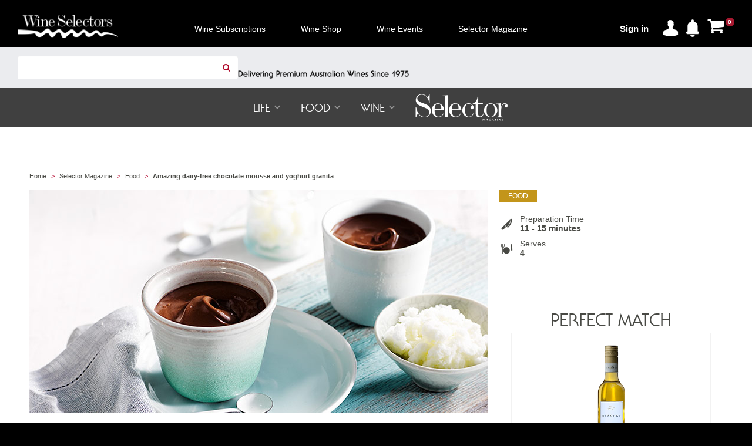

--- FILE ---
content_type: text/html; charset=utf-8
request_url: https://www.wineselectors.com.au/selector-magazine/food/amazing-dairy-free-chocolate-mousse-and-yoghurt-granita
body_size: 22927
content:
<!DOCTYPE html PUBLIC "-//W3C//DTD XHTML 1.0 Transitional//EN" "http://www.w3.org/TR/xhtml1/DTD/xhtml1-transitional.dtd">
<!DOCTYPE html>
<html lang="en-au" xmlns="http://www.w3.org/1999/xhtml" >
<head id="ctl00_Head1" lang="en-au"><title>
	Amazing dairy-free chocolate mousse and yoghurt granita - Wine Selectors
</title><meta charset="utf-8" /><meta name="description" content="A great Amazing dairy-free chocolate mousse and yoghurt granita recipe for pairing with one of our handpicked wines. "/><meta name="keywords" content="CHOCOLATE BASED DESSERT"><meta name ="og:image" content="https://images.wineselectors.com.au/media/wineselectors/blog/food/dessert/amazing-dairy-free-chocolate-mousse-and-yoghurt-granite-image.jpg"/><meta http-equiv="content-type" content="text/html; charset=UTF-8" /><meta http-equiv="pragma" content="no-cache" /><meta http-equiv="content-style-type" content="text/css" /><meta http-equiv="content-script-type" content="text/javascript" /><meta name="viewport" content="width=device-width,initial-scale=1,maximum-scale=1,user-scalable=no" />

    
    <!-- Place favicon.ico and apple-touch-icon.png in the root directory -->

    

    <link rel="stylesheet" href="/custom/styles/main.css?v1012.4" /><link rel="stylesheet" href="/custom/styles/product.css?v1012.1" /><link rel="stylesheet" href="/custom/styles/cro.css?v1012.1" /><link rel="stylesheet" href="/custom/styles/VWO.css?v1" /><link rel="stylesheet" href="/custom/styles/TopNavigation.css?v1" />

    <!-- Bright Edge -->
    
<!-- be_ixf, sdk, gho-->
<meta name="be:sdk" content="dotnet_sdk_1.4.16" />
<meta name="be:timer" content="125ms" />
<meta name="be:orig_url" content="https://www.wineselectors.com.au/selector-magazine/food/amazing-dairy-free-chocolate-mousse-and-yoghurt-granita?aliaspath=%2fselector-magazine%2ffood%2famazing-dairy-free-chocolate-mousse-and-yoghurt-granita" />
<meta name="be:capsule_url" content="https://ixfd-api.bc0a.com/api/ixf/1.0.0/get_capsule/f00000000215552/103215049" />
<meta name="be:norm_url" content="https://www.wineselectors.com.au/selector-magazine/food/amazing-dairy-free-chocolate-mousse-and-yoghurt-granita" />
<meta name="be:api_dt" content="py_2022; pm_08; pd_10; ph_07; pmh_53; p_epoch:1660143180237" />
<meta name="be:mod_dt" content="py_2022; pm_08; pd_10; ph_07; pmh_53; p_epoch:1660143180237" />
<meta name="be:messages" content="0" />

    <script>
      (function() {
      var bec = document.createElement('script');
      bec.type = 'text/javascript';
      bec.async = true;
      bec.setAttribute("data-id", "bec");
      bec.setAttribute("org-id", "f00000000215552");
      bec.setAttribute("domain", "wineselectors.com.au");
      bec.setAttribute("session-timeout", 86400000);
      bec.src = document.location.protocol + '//cdn.b0e8.com/conv_v3.js';
      var s = document.getElementsByTagName('script')[0];
      s.parentNode.insertBefore(bec, s);
})();
</script>
<link rel="icon" href="https://images.wineselectors.com.au/media/custom/images/favicons/0388M-WS-logo-favicon-circle-144x144.png" />
<!-- Start VWO Async SmartCode -->
<script type='text/javascript'>
window._vwo_code = window._vwo_code || (function(){
var account_id=562434,
settings_tolerance=5000,
library_tolerance=5000,
use_existing_jquery=false,
is_spa=1,
hide_element='body',

/* DO NOT EDIT BELOW THIS LINE */
f=false,d=document,code={use_existing_jquery:function(){return use_existing_jquery;},library_tolerance:function(){return library_tolerance;},finish:function(){if(!f){f=true;var a=d.getElementById('_vis_opt_path_hides');if(a)a.parentNode.removeChild(a);}},finished:function(){return f;},load:function(a){var b=d.createElement('script');b.src=a;b.type='text/javascript';b.innerText;b.onerror=function(){_vwo_code.finish();};d.getElementsByTagName('head')[0].appendChild(b);},init:function(){
window.settings_timer=setTimeout(function () {_vwo_code.finish() },settings_tolerance);var a=d.createElement('style'),b=hide_element?hide_element+'{opacity:0 !important;filter:alpha(opacity=0) !important;background:none !important;}':'',h=d.getElementsByTagName('head')[0];a.setAttribute('id','_vis_opt_path_hides');a.setAttribute('type','text/css');if(a.styleSheet)a.styleSheet.cssText=b;else a.appendChild(d.createTextNode(b));h.appendChild(a);this.load('https://dev.visualwebsiteoptimizer.com/j.php?a='+account_id+'&u='+encodeURIComponent(d.URL)+'&f='+(+is_spa)+'&r='+Math.random());return settings_timer; }};window._vwo_settings_timer = code.init(); return code; }());
</script>
<!-- End VWO Async SmartCode -->




<meta property="fb:pages" content="116082001772860">
<meta name="google-site-verification" content="b0Tr_7l6bm2ZNyalvA_DiAMI6DupZrX2QkmGJOv7S_k" />





<script>
    wsGlobal_isKioskAgent = false;

   
    var dataLayer = window.dataLayer || [] ;
    
</script>



<!-- Google Tag Manager -->
<script>(function(w,d,s,l,i){w[l]=w[l]||[];w[l].push({'gtm.start':
new Date().getTime(),event:'gtm.js'});var f=d.getElementsByTagName(s)[0],
j=d.createElement(s),dl=l!='dataLayer'?'&l='+l:'';j.async=true;j.src=
'https://www.googletagmanager.com/gtm.js?id='+i+dl;f.parentNode.insertBefore(j,f);
})(window, document, 'script', 'dataLayer', 'GTM-5C346R');</script>
<!-- End Google Tag Manager -->



<!-- Bing Tag Manager -->
<script>
(function(w,d,t,r,u){var f,n,i;w[u]=w[u]||[] ,f=function(){var o={ti:"5102271"}; o.q=w[u],w[u]=new UET(o),w[u].push("pageLoad")} ,n=d.createElement(t),n.src=r,n.async=1,n.onload=n .onreadystatechange=function() {var s=this.readyState;s &&s!=="loaded"&& s!=="complete"||(f(),n.onload=n. onreadystatechange=null)},i= d.getElementsByTagName(t)[0],i. parentNode.insertBefore(n,i)})(window,document,"script"," //bat.bing.com/bat.js","uetq");
</script>
<!-- End Bing Tag Manager -->
<script>  </script>


<link rel="canonical" href="https://www.wineselectors.com.au/selector-magazine/food/amazing-dairy-free-chocolate-mousse-and-yoghurt-granita" />
</head>

<body class="preload LTR Safari Chrome Safari129 Chrome129 ENAU ContentBody" >
    
<!-- Google Tag Manager (noscript) -->
<noscript><iframe src="https://www.googletagmanager.com/ns.html?id=GTM-5C346R"
height="0" width="0" style="display:none;visibility:hidden"></iframe></noscript>
<!-- End Google Tag Manager (noscript) -->

    <form method="post" action="/selector-magazine/food/amazing-dairy-free-chocolate-mousse-and-yoghurt-granita" id="aspnetForm" novalidate="" class="mainform">
<div class="aspNetHidden">
<input type="hidden" name="ctl00_manScript_HiddenField" id="ctl00_manScript_HiddenField" value="" />
<input type="hidden" name="__CMSCsrfToken" id="__CMSCsrfToken" value="x8ouWHie0M9Nyv2Bt7sUBaPG1G6DravppvusDrxsXnhtrzdkInRF8kVoz7F0TwpUTE6eOG46wmgm07QHcmCnLha3pPZLFTdDva6vPThNMVk=" />
<input type="hidden" name="__EVENTTARGET" id="__EVENTTARGET" value="" />
<input type="hidden" name="__EVENTARGUMENT" id="__EVENTARGUMENT" value="" />
<input type="hidden" name="__VIEWSTATE" id="__VIEWSTATE" value="[base64]/mtlj6RSVE85+yzXZwJ13FCAGrGGjIsiJow27MPnoN41qwUT8SlxIf0rx8ysG7iTB811fuXFNFigBxxYILl2HRJgQcMZlJuwba6KOTfEUYlHY74a30hHEWvwlMWRzj2P8OHuGBQFzlb4vQdeU3RDcLB+derWQWYoKzJIQxyHWgHbcHjiu8C99JiMQPqLO/hvFpr73gaRjxe036l0LqwnJpxOK9rJF/3PhkR/I81oAe0e4hCUh5vMNxFPBa3CoN4Ccr1Wgyjjj6tM1fTGGSGBLOha6zj1ODHRiAxOtyw0L66W0QaylEQkOyiwcW3s9ErfTAPAiht7IaljUForSsga+3bHxizT3Q5RQxlVj2t1vO5STQZO7cNMYCKsgH/ECFE62gIV3v58VX8IVdkG1MCAZ4iLVNDTvPB1BtPGj5Cm2cCAiMfv27QfrvgOQYxt1MBHDzKyJO5Y64rjVG9/EAPN6+Pl1GkRg6K9yL/RIgNvpd0IDykyv0ayToNvSKp2jDbMv8xQvzFxjf6kF2FUt7iiGnQok2lzQV/U+6rYwGUmtGN6INzin1VYCV7bGQdx7/3ymEMFzCHIdmYb5tTJje4rwNOPITjJqtXCE6cf9ElVbXkIPYGryp6PObYgMny7A7DT9vMUZyuLpUtn7KxSzaOphJfFUnyKYdMti7kBQAwRzUeKfnxGQuaFG9QEqpmeulJ9MH48eW6e3PIC8W4BT5jhJs1b6J5dWeoUyJIvtx2xh/OSn58YjmVDs6Y2e6nymHb21dmmOPH+UWSg9X15wYRBlYMBURentUi9CaK0cqfWom0zRhfF2d7hGJN7V/cePWQaQ0iieJnVnqMm0t7XOXd9yhC3TJ7vD4MsvZze2P79TzqI5vVJ/[base64]/xgakg6+qnel0pxkOQkr8gePNLk9/Bd9Vrl2HZpemGznuVcPCARVMW7ibBoUOnMpQ7qc8iLH35MzS5gqtGxTUlZFE5biH7PwAC4JHgNUM+PLavcl3g0QiNIYg8juVxqeMKXX+ahCOidSengCZlbcOB8aqz1aYS1NNP5t0iuqUCzC4kq906xGGO8TcRLPyWcDJGHch/igza+fnKXrYgkS6mnaVjAbR8DJSAcPGy8vwozyFSX5a83Xyf3bQTo6YOCA2Bzu6UONIo9P9tgq98JS3Cxrew4B5hN9lmEEKin75RGkfzqCGdpCakp5c1AguPqwXBxD5gvI7SPP4XiLoxs14IsP8gpdwnWVFAzqLv+ONgkKfUtviYQzuBzjE+4as9EpBGsWFXRI46w/tfPBWsutSfH7ZpFaYu/KvvW5NYdd2929ELQabKZCLBxEPCAsqBl/ghlKRbCb83cydE0NoflBK9DXMb9j+nl0PTCjmTtv2AQ0eYuWm0LKCs7ZDfxrj/WV7wmmMF/2ZtwWnxiqGz9BuXXyXmTGq2WVvxFjRi91yI/8uMl74XEA6t2w9vNmPH6S+kmaC0skNl11+FIfuCzNFQery1Qp5qT1wSHFRd6bc9cq95WjZBi2rBg0muiqGfao7Xm5R/[base64]/tKB5TU3D0vx1nVYH+UkUZjboYuoC13nE8AKeGI4yNYIuBNM/eEAnULjkgbafVL52EaU9NKpEMm+LASivwL/mZYVH/ibGo28Wg2/AWLcg/tIu1w5anzM5+sMeN8QUNdwv2M/6MJW6xC1HGFaziC5dWzkKSkLQx7rZf/+SN/Kjn/yueljB+qZioBaIVYJa9q2d+Uuel1RT1nxr002CpjLoP0d2aLbi1tjYHx9AReoeCdhczlnkooVMSfDhBUWt01qVAaPjf8j/RquJDNuEUhd9nM8IDd2DtuY5EcOwsOU3xBXnISsOTwYCbXY+ctp95WWAHFHVjd3mBkC9SGFguxHGJ8j5TriisCeBffJQrfY9EmRIvmRw3JOX2TaT4Md2PM97BUsdUj7eg3/[base64]/Z63s0lQnCmUbOEseUoA38iAw+OhLEyDyG8KBY+zCZ+sqvzuhpDUCfJygGKoqwDgesUu7DCNFTu+B6tvEni9noOeFlv94BZq+Q4iCF7TIbJzgToRxLRQXkeZV1dVUhoC3CY0pySE6i7MfzQ2JBuDaCGbA/9U49fJ6fq4CT0mqLKLyBeU5xu95YAeHsR0FXWi5vxLkQoDEA/FSWSdw6eEIoUX9eKz3HxhLLtdOrMt7s7i8HfdIFMCMhxKDJKt3lrmaYouuI8PGQCz5Q0J01e64C1zi3nD5PPTPrUpqPOqqYjvuaBqGT6KVGFRbaZJ+rxOLJj0YOV7vYFyw7bPVMZlcSkj0UlcFwXmXnT34aVrxN+857r/Q2a3XoliO7D16zWdWR/TPU//IwyR7yQwam1tXUtzvBAe8URmumUL2eFSe6GFAma5bJtnej5F0zUgyI+oe+j6ZrRS8UXIbV3Kp2C7Uj1+qOfsmvoO5XAoNltgVaOl7SJ0j64SQa3gmUJ9VacuK/X3ud2TXlVgJwfYFGgPgNLltXIcSbXUAify3684AqiIwwV1tZqdWEZEwOA0m+2Ng4UeAxFoG02jlzsLxulYTyY8shHhKa37xVITu0jtYzHrtUpIH9UJuDqRaY9IK19qAqowT463XnVL3SrqQPKkHHdaSk2xDuTAlAx2FYQpfpzTf9Ox5+YP/XWVDkw/G0tcfOGvkBQC56+xrun647b+e8ZEhEml7Mg9QCsp92bjRnfOp7ASP2V8E8Waqx1SHebjN9dIzBJ7G+GLhorZTFOwzsx7BNSSnEGq8sFuOMr7KAarnQZKKOe2lIe+ty9iOViYIOAGnQL6dSTQWfi9ubYfO5w3OK2h+ShVviRbyoqC2R+lA6oAG8ao/a87f0X1KPRE1zMlWXeOJ70UsTdRYVdwFCG/qZvJA/PVYxy0izFtoU8S4gTh9Z5D/JOiM6x51hfP4A7QUG31rHTDS/wFifvXAAs1z9B6s/luApbHtE+Qwao4MOtLU8VnSF8r3oxuudKi2hDiwUbSwNFgvpQITqLwf6+yJIN8Lc+nflzQLHcwa1p6QSpvmhmTVdiraWPYU2jdyfW+WuZeXXDnlD8M2vn1BRUjB0PTe4au/ohfzb3BL/IYVdnMnCJhgPCaQyM1yYx645jGGOTejUgVD/VP6e6iC1uG8vqV7zeaPb7bYaVN94z/bFcoolKA3B/oLebhOW2jB7bRn0GjtgADvlqthrYYlV2Kafxcpd3yjBgsAp+ysLIatV8F6pHLXob4r6A+c4iVa8NSaFLW03IKWn+PRh1wSUzBpblf2TjhZvBuiQBRk4rDDxK9P2ZB/51mhgqsBG/URINE3qyXtPB6x0Sx+NscD6sYGsuWe7Z3fQy39x8q17xsdfGGX1DtELt9fuMi49c3JzLM/awL3zTA4sRn1UXUi0ketXviceaDQnTXjKH7UHs3pCqJi/lNTSvF2bVEAJ74zFLi8omwxqzsFkNpvwkISzoTmpemkEmdQXbfCwfDcWl3F1XJxedY8Py6GxPmRw68yE6Muku2bFrksGl5AYcWtcVpIXxxuaY32Erc9C7jqn6jjhMW5KCiYG/tXN9O2bcz6cfA0D4cevzSlfabLgFt8wFQEt40WaVZx1Aw7C7wYqelrRYnN8U2owWsArxiVxyZW8vW5gcVnD1EtTqpGZ8AqZJ5hyCJTm9yKZ1xP3mEM5S3QMwqItVLNGG3QFEqVbJHk3FBcxTkOfvIvP/5O3bjWAa0ax4KO7IhtxVtvTklbFe5EWNIUDdb/UFChWdMk0mOOcM93R76vMkdfjJsL0eojJ3x4Oc4mWb8wOrDeSEYWlFwGso9gB3uEnDWUr9BPWhMDQgb67JL1dDB0tYLLlWW9tByY5TNqscXd0VNuwoRo8ljG5Jt3tBsz41HeWNwvntdvzD4UrDwDboegngG+4SszkYFs77x1ZaZObT6BgHYo4KHhH+EogVv91vuPkYm/jB4mvR3Ht4yCvg9iLv3K1uM0J1mQDhGFYk9KwEdYiXuD8j7Atg5e7HGqavU3743YerzztCxKUrxNvUwJlUbJvtizWd6EHwY8aAi/ahYDcieZbhboqiGJYsWzze+9F5iQ20vSx5hOVCS5VQetiPUUoOPHzqL79EYBLwY1VdfHCneXW/eLDXZOxcRkI1pOubypp/OYtZGA73iJiuSRwaPVzWuJmApVHl8HjHuPC2QKYLn9YejQI1ZaeQus9GUK8hxuKKxVLymhj7BCuyAyymG5PrdvIMI5Jf3k79nxtCsfTKUnqV60obRInPBBCMU3AktLa64zSPGFmcabwwY5Fa4cGHITdygzaDNUg0W+tpBjIjeL3b3RoRB6duvH/Nqt8ydpalitcFI9qf8Qm9dOY2rxL7i/WGlK46LhVsBwOgHeJYN5UaHJnlvf3PmN2UlmldamcjvQHC1QRR6wJ6mJKSmGheNd+OFPeE/oURaUWX1lLa0vPJYT/9kpGWzrYc6ImNwDyxYOLyfXdGnCbyxgwFzadmtOGVXsnVKqyiGTkcL6M/PPmacPaZGEvFzWdhU3wU33LYP+0WXFKR81GOYxCsl5IlMo8EA+kDJm00X9TAQ8ymlMF4A/8fWGFHrrDhvUev3QtpIlbYc+kGTXusaTZsYDmi3LgOtgdZcP54BM/PqJxObjN//cIeAsfQqTGR1UrMlYxfQHO8KwjpQPYh4XCWP0PEyjycbAsRGzlgcZDPmJQApfMZF27Qz3f7meZrqGUhICl8wpW7aWzyKJQ9rPg3PAzBJ/kQ5HReSVLsItNzuz4xZYHEQsW1VS3jcfXJ0bJjKg0rtFS49YFsqt8I+roduCMGnEISfRaci/DRDXUWCVUV2IQbtEVe1fQv+D7eBKohvNksI6lVUxOkEBSNWPefFVztXRO/S4pej5ypiprAWS4cSK2thGAq+B9yj21Y+nkDUbftA7qnmCM++1VOatlW6lAzT+NTwh86JPm4q5h2K9VnF6A9CsBUACi6ZKFuuMkt+oTvENhlpF6Vk8eLCUVH7Rx7SJRClTrzxyywr5jBHH3e0JVFQWH/8y74nv6WEy42kVrpdmw/6jLPBLSNGFg6u1gGWrJXM0zSS0ZkXYiGwFgRi0Hx329TcfnWxdn+dY1SpFDLcZY1ZO7X+Y3uM7QCbdVVEgkLvyPmOJCh/iCo5OX+3c/DAoKhWQFDmBS6OU3FKEKs7NNhC7k1Ftav4Wy9nVRCp8J1wtg5RYamst0OK1+vn+ZJgF9KUDYuKgQB42HHShRTTHn+RVY5TfUBKKfDVDCqm/HThbbSbfR3zHAQKcVvbDIS2Lif4SVqMp8MnDGBHNCJzvF5yxBiQpvXHq6GQc1K+BccVHpeqwF6CTYV3GKH4Y2maQpAK6OZ7jqz1Iy84oqDOzM+F39u2Itpd2r2NKhc626vXs2Aq7tITElib/r6Y8wYBVPCAABE0zms8+0zvBVEJKEClFNNDCmt2/hv1xKI1rHzJChdxu/kngqfTBrkCbHmnwuZ4spFCtaENVNKLFmf3tJX0BOSbygGnkMeVSSOu/qEbP87ddyEz+mY6uPodKn13Om1xx7JE9EV6WkcIoNodEzzpleWLv3F72jiF67+cb088pzYDKZ2umazILVWqFrzENk8C19VoG/A22INCoGr8oBYM6/R2CExRE30lHrxM+g5vApoeWwVQ+5vMTUKWhGIn6oxP1dSSIptTCqLOngTWM8OT5FDBsY/cxRYchDSYjpqQNIAVHKeySi6mk/Sirfd0DTMovwiutMqRjMmUvmQcYv38MskLg1CYwmjCDfl4sHifGtJNGMgI0/Wi+1AgMU5aeQgOKnduTMjBjkeSv9c3y6hbvK7UDBk0TFc4Sl9K0MP5anh/X/WCZhdvmUCfdlUvbju2UAgSkFwsMcmZdf3CPG89jggJT/wNZ6M5fUFuefRoF2LgMivG8DfQ5ibQcjOtBK1qOnmxM1/[base64]/tEWIeLt6zZ9A+Ok8r0WsSoslNf9FbnN/nupd5uUHmTOR6dWVI0UIKBgpKAcp4Ptd9jbQdVDgjlNvejTUXNy4FxTQteFm6xplywBZ+Pa60cMCA63LBdrhFkeZy5n7s4SwyEYTVJetFnYH+j1gX+vSrNGLcTxIVuj/GH0CsxVU6ch2nZNLLHkioXRb2ZNbl7vopXDBDK35AM3KMdQ4YU0NUHcenWzQQvwRw2b3HIxPhFzcl0J2ZxtiU4ss9D0e2MU2O61L3TmDR/KrV2GDf/8c6qhluCP9MwWivcQk2koZ90HzixHpuie7HCblhndOs0qU//0OCrzjLQnLmKy8VGS6efAuS8qOuoQ161JX9st6OS0gQebw9+Q81nPx11tFw49fN6YpH4CrM6xUWVHjOJL4BCqcI2HRf6hl4NA7GNPzEAydNyOeTi/jQjRh6x38e7QhCLMyB0tg5veDMcMPjSNPW2YySMOd73yURF5OjWC6ek1KW8EzhiIubpIUXn+yOxQ1llQkrHHlYoj+oUXkbcAu3+U95XRwugiXeb5Sh4+4Nde3d8+ke17HNRyYLIA35Z5wpYcZrgGrPCyykHdK7k9aGjrya/jGQeUhsTgRigyPKnIcKMK3FOlJzC4S8sIQUT+LsqHpUtK0hf2Gwt7cr7gJQw+qdC2rOztlEyT6A5TuoHiDagroCTR5RfrE+TLFc2kcMAn1PChVlFCVZNd5he1W9/0U8+cUuv8LfvK6yJw6RRur8nVAWgzwUb2xZPHWNXuJBth9oJeOXinUVV9TQDNMa3vKlXolt4PqmOVGgWKtm3uxDC0Z1Bw2UbL+OvVg/0PPvfYmOpDbSU4cG7ogwodqn7eyB/nXK+JpJjdObThiqhTeIjq5oCYsqI7OxyEcSQmJ9KTmmXy8SehnsMfsCfoa5X01++iww4s2Th2LdvEzS9hSVppiOB67uFmMd3/t2VC7GRmNj1PmqQvOoCs5cmEfodoTkR9rfwUZ9VK44t4/ljnNw9kv2keV7i5Zv5XaTQ8f4MFZcTzSnhwgxhl/IE+m21eVvrlm5EtiIuMof/MA+9xGO4n79Jcdz+1IIc0Sg63MH2pxXUpjD5bKeWMjOkZqwpzWswjjZCHycD95tyTzZHlHzeaVUNMeaa8f8eUfi3p81QHxtFJG/+Saie7+YKaMaes27T4kasQTJw5uO7fj/DJgjYocdEushnrX/6D3DBqrHryvhy2PUH1rBL+JVDEpj8/NmADFODIKJne1wO15zQ+RWD/qv9Wxy8U/f8/6zs1J98PbQdiz45w6Rq0tRClZT+2KaSX2Qw4JBF9r9LPwS6nRXmqQBp1VHb1kQP3+D3VxIYmFmAoQRgqtvHpC/O5aPRwNrGv7wImCK97Gql6DbaqbilR2EsYWCaOqF7rNrisG4UZSysXkXsUuo/567YDhEsFD3KVQnxnPqWu1aR8rXs6xTKCzycAaobxp02UTt7wGhIc12pyBq0UFbAbrYGucoX950NUeGqDWXAomd7NEVlkKWo4t8JLHY/[base64]/HfOTgQI94U/7es8ociuCvWHdEQ4n4e9O4WjC8dDTk2H02AHfc0sF+Jzu2YNrWgT2/PVs0ObsE77BxqQNLheLl/HWxaITqTAxhBTGvBHVsL+/[base64]/v1NNBDs9mGoAVhPwlQ7NIyArkjd7PfxnZ9S4QOgi076nSnpuKHqJPmtxoucn11WjQJs+jSRwwvVaFoT9gWil4f/ZW+TjUBb2lTOxqMO2IpUidh+8Pbi6bqU1eQ/SwPhQ4BPD538RklbvV3qNI1RhCNpv08KhwZAd00Q1359Tkmtx3AyiIW2y/sTlh30lL/l0hdS72U0dveF6T9Lyj8zFFcqxLd7vx2aetuZEMnV/bItMLJw6l3DtdZxphFSV7/sIZHC80F0vblYVpYVcwX6feuC2+D0Pk/[base64]/2ZKOjC1iY6AHt5bMZ0icZVS6UJLoUhcpPpd/czwjfatlHkRRXka1+R0I6eLBZQzpn2wc4Y0Xd0LAST2KxUMFCTeN7R9DePbbI1GQOtmHBK48CRO21cgt6aOWiYO+VWreD/gD6KvtswwNIx8d2lIU5WU0LqlqZcARgp7gojvyEg8B+lWwQg/jeYye03DSwA6Lr3P7mvpv9G8Aa9KBaieHrqzWyK0oLNCrqBvZxwdtRrvxPT1KeFRCBX64BXUYXsA64siqWnPTFgE+RSknolSclYIh2PF/HqUzJ2MXRO2o87O8/VdAzlzJ7NHiiHtlCCMItjfXRZlJv5MQV7Ag77LO3WK+A8uOua8Ki4kGJfsxgvagRwLfjOzOyJGg4RCgrRJ3eUzXRex3NO3XPoqM/fbg9RXapKuGLOf/vHbQ4HoE0EbVaQ47gvt/i0Yat6SHgkws5QBA/3UE9vUJj8wPTJvkWlPiitzXFj3tpqjt2fOoBScRscR1c3NNIsRpKJKXmLDxQr2DC/C8Kw0jotAaTyyUi1ROIMzMrSt4DSaVnNSAgPyfhzrc8FN0PnaAX3oLiXfggoIpIU8He2fzAG9uYEUI1qbvBlVkobdEwFgo3FBPM/BZL/Sx53GGDbea0wsFkttwIE6nnLw45qBsnBYnZlH5pV23OOTU9RaPSLpXR0llGTCNxyYkW98wRWZzewweZabGnd9dMKgisrGDpr2WBDc7P2KC++rnBKywNOyoRK1DBOrjs2yqAwJf0Exp1jf2h/R1nMmXzX1sf9tjEUa6KXJ0jSVznxfS4ZfH8NJwRwfMQSExkCFMivDNGZxiRy8nqATmhw7uZpcy9Ws9x+Q9c0/g+/XLeHJK8awNzx8UAa77aXleekASHMzHGNgRPcH0Awgv9i+BSAryrcwVdhrG18PmYIzQ2mFQ5UKZt2rAJpyBiwV03pT0KJvXUb9gnEf3A/ssxw0nZITUlVAlo8tGdCx8p/LIKyZXFSKqcJh5rZr5g6F5z2iF5XsQtMut9SlZlpVA5akIY0OSa/tg8YxR92/fRDeiRWh1aRlzNdpmoOM6CQpLssSN01jSyLyJn3Lrro2o6QQ3Z3rn2uueaDobt0FHTWXsgVsp4x5XKo5lP6SI40x30K4elRq8uT9U4TNPgYrxDHYVy8VFJL3xn3pV6Ge4ExMGd+XgmhIMnB/gb9Fhotr//6c+ZgApyAx7oMnTUNNZ2GYjx/vNvfj0/4moNQK7LUQRfc+ppvK1k3rTU92aoh3c54cBiClDj623JYYzHzr3NlhKV6pVcpOWSnCExTH8AHT6RB72Q0DJ8X7U/O2p3B2K64rkej0KChB6vzUQBCfIgfWRsq4ilVXK5PMzkfJmmgnAFtevLSmL/Nc+PGexj2ImURIqXWiT206axMK2dkKVheYCPP4hFxt7zVOuc6vqiEdsk9xCiHm9DrJPoVN1XIOESy7/E9vo/pXkRMCv0Ax+b4l1Tcsry2D0ylZURazg90YVKa/zflCZdQ+bzM2rLtuGFIObrzlZ8ecfmHUhIP3+PCbCpZzrE+HjiKJ3xKR91fF0oFFjrkWdirYo5ua/F1Rqy/CitBlriSDp38WUujkrSwjkmxIYak6K60igMtDUU43/mAGee5sC5QfhVUf2Tgrdg+zch9aBJjE8StELovHYFrOzCN0PZ6FnOrTaBPgLGBo+7wl1wxJLu/L18R5/PmNWgEmi5xm95vwhszCIaGleO/08VOrD94XfscOH2+CL0Qgb/Cf/k0T4nBZ1jLae8hAHdbZisOYf1EAsqb7U0O21lqrIJi6jsInJAbhl8OHjIW+GWGWLQbCCmA+2btD4smIkH4cN7wGOj5soR0uHtAFt5AGMp6x9p05/ILYZVF/otTLlXbRiAOVC9OgRNtaWBkMEENSbJ5Vz/jVlz9f7rw3a0HSWCS52pIXMAZmYSC1QZSsaw2dWytDMAk4oiSb3pevPolsQD+FpmqmDNCwBi3iwZYC9/N9cjb9vXeS4DLy+aiU6GQdxLLypb90VoOiQ2Q1/2k77WBaE9NACvZRHV4IMhIOxcxOIVtlh1+stOmXzUOZXL1YYnv6J+VSRYW1qGwTE+gMSbHprLXejWWveDedxzIaFTqLAxMXdf/qJ617/J5vvd0YKaHbdokZYlIkJ75Dy9RfpruvNhbcJ9O7OjBLLSKUsq3P8eB/SKuZsczxGwYM8ZoT32tbTscGAqeBwvpAd0h8XNlSd3A2Ew/arng1vnclvqXLOHn3Dv7Zekur8lje+bx/O9kXv+EUI1uF1hzY2ZRuvLanN5dRf6FpcWKNATIjT28Ht1v8fec1Dux8EmiodSo7kX0RKYhwow++UDdnURUl/TNA9Cth3tv2h/IipgKabiPNr6GDiLBmdOzV5n76X7aFOLqbb740SxFmO5oKLcNHaoJEEm1BgLf22Nnb79LI6glfryRD1tDx9+cJpVBUrjOOGr6e7JeFO4feHtOb0FJ0jWATSGHY2TdN4LHdezDNcoJLSc4FDqS99GXxcYTXpy69KKtYJWyGI/IS8FTi5uJAQ5HoUz8jCld6CknYSPWMXB68uSg=" />
</div>

<script type="text/javascript">
//<![CDATA[
var theForm = document.forms['aspnetForm'];
if (!theForm) {
    theForm = document.aspnetForm;
}
function __doPostBack(eventTarget, eventArgument) {
    if (!theForm.onsubmit || (theForm.onsubmit() != false)) {
        theForm.__EVENTTARGET.value = eventTarget;
        theForm.__EVENTARGUMENT.value = eventArgument;
        theForm.submit();
    }
}
//]]>
</script>


<script src="/WebResource.axd?d=RRiDAcFUQlaZKC0z-x2myP3CdX6pRVYcr-12OckBL773lbmOe-sZ01LlCtJGGhIGe6qWNKmmWFIM_Bx0_NHZDrfVAhrq6t_YHhG2eq6E2vk1&amp;t=636532330929936355" type="text/javascript"></script>

<input type="hidden" name="lng" id="lng" value="en-AU" />
<script type="text/javascript">
	//<![CDATA[

function PM_Postback(param) { if (window.top.HideScreenLockWarningAndSync) { window.top.HideScreenLockWarningAndSync(780); } if(window.CMSContentManager) { CMSContentManager.allowSubmit = true; }; __doPostBack('ctl00$CMSPortalManager1$am',param); }
function PM_Callback(param, callback, ctx) { if (window.top.HideScreenLockWarningAndSync) { window.top.HideScreenLockWarningAndSync(780); }if (window.CMSContentManager) { CMSContentManager.storeContentChangedStatus(); };WebForm_DoCallback('ctl00$CMSPortalManager1$am',param,callback,ctx,null,true); }
//]]>
</script>
<script src="/ScriptResource.axd?d=U0u3tJaSOxmS-JSx2tSLB78BMwKbLnbiKbVRMPjr7VPuMbuvy3SPoe-CsPF_7R5BhkOcsMPHQWwr2hbnsP9KjiugWKGndzNi_sJFIWOvtkLHgHZE74iU-nzPsnKoje4h0&amp;t=7c776dc1" type="text/javascript"></script>
<script src="/ScriptResource.axd?d=IVWw7zRjzk5O5BwG7IxxELXmDfaFX-NTV6ko5n5I22iGKX9DE00KgM_yawWmUT1RKx7df-Fc6F2-ORRLqtu3vTTANx8riTrcv4DGrliCr-p5L6GqTqFc6r5txZu39MWX1STdSqTgmfXYFj4PS5U2kw2&amp;t=7c776dc1" type="text/javascript"></script>
<script type="text/javascript">
	//<![CDATA[

var CMS = CMS || {};
CMS.Application = {
  "isRTL": "false",
  "isDebuggingEnabled": false,
  "applicationUrl": "/",
  "imagesUrl": "/CMSPages/GetResource.ashx?image=%5bImages.zip%5d%2f",
  "isDialog": false
};

//]]>
</script>
<div class="aspNetHidden">

	<input type="hidden" name="__VIEWSTATEGENERATOR" id="__VIEWSTATEGENERATOR" value="CDC248D4" />
	<input type="hidden" name="__VIEWSTATEENCRYPTED" id="__VIEWSTATEENCRYPTED" value="" />
	<input type="hidden" name="__EVENTVALIDATION" id="__EVENTVALIDATION" value="vuqeDf43YPgGTRTqvzExFZeLjxlNuALtfs+dFs70eWUEr9gucId+UJS91KPD035coz4mBEKTsF81qgjsa19G2rXg7luZn0bQD2l7ZB8wNTdYIiwhpeRtgrHD/TBIoWoNdrb0cnBMZ6XZ6Wn2MDqmnruRx3Hzh42b3iyq3AKxVNutBo4P0ncYBjHNVGHMb+KPBU7zhZhISCZ/DoPIouGceQ==" />
</div>
        <script type="text/javascript">
//<![CDATA[
Sys.WebForms.PageRequestManager._initialize('ctl00$manScript', 'aspnetForm', ['tctl00$ucMiniCart$pnlUpdateMiniCartLink','','tctl00$ctxM',''], [], [], 90, 'ctl00');
//]]>
</script>
<div id="ctl00_ctxM">

</div>

        


<header>

    

<nav style="position:fixed; width:100%; z-index:1 !important;">
    <div id="TopDesktopNavBar" class="TopDesktopNavBar">
        <div id="overlay" onclick="HeaderOverlayOff()"></div>
        <div class="MenuItems">
            <div class="ImageMenuItem">
                <a href="/" style="cursor:pointer"><img src="https://images.wineselectors.com.au/media/wineselectors/Header/WSLogo.png" alt="WSLogo" /></a>
            </div>
            <div class="NavItemsContainer">
                <div class="NavItems">
                
                    <div class="TopNavDropdown" onclick="HeaderOverlayOn(subscriptionDropdown); openTopNavigation('subscriptionDropdown')">
                        <div class="dropbtn">Wine Subscriptions</div>
                        <div id="subscriptionDropdown" class="TopNavDropdown-content">
                            <div class="NavigationRow">
                                <div class="TopNavColumn leftNavColumn">
                                    <img src="https://images.wineselectors.com.au/media/wineselectors/header/0229M-nav-subscriptions.jpg" alt="SubscriptionsDelivered" />
                                </div>
                                <div class="TopNavColumn middleNavColumn" style="justify-content:left;padding-left:30px;">
                                    <div class="innerColumn">
                                        <div class="columnHeading"><a href="/wine-plans/standard-plans">Most Popular Wine Subscriptions</a></div>
                                        <div class="columnLinks">
                                            <a href="/wine-plans/regional-wine-plans">Regional Wine Subscription</a>
                                            <a href="/wine-plans/customised-wine-plans">Customised Wine Subscription</a>
                                            <a href="/wine-plans/entertainers-wine-plans">Entertainers' Wine Subscription</a>
                                            <a href="/wine-plans/standard-plans" class="navHighlightedLink">Browse all Wine Subscriptions</a>
                                        </div>
                                    </div>
                                    <div class="innerColumn" style="float:right;">
                                    </div>
                                </div>
                                <div class="TopNavColumn rightNavColumn" >
                                    <a href="/selector-magazine/life/wine-subscriptions-and-why-you-need-one">
                                        <div style="display:flex; flex-direction:column;">
                                            <img src="https://images.wineselectors.com.au/media/wineselectors/header/0229M-nav-subscriptions-article.jpeg" alt="SubscriptionsAndWhyYouNeedOne"/>
                                            <div>
                                                <span style="text-decoration:underline;">Wine subscriptions and why you need one!</span>
                                            </div> 
                                        </div>
                                    </a>
                                </div>
                            </div>
                        </div>
                    </div>
                
                    <div class="TopNavDropdown" onclick="HeaderOverlayOn(wineShopDropdown); openTopNavigation('wineShopDropdown')">
                        <div class="dropbtn">Wine Shop</div>
                        <div id="wineShopDropdown" class="TopNavDropdown-content">
                            <div class="wineShopTabrow">
                                <div class="varietyMenuTabs">
                                    <div class="varietyTab activeTab" onclick="HeaderOverlayOn(wineShopDropdown); openTopNavigation('wineShopDropdown')" onmouseover="openVarietyTab(event,'redWineTab')">Red Wine</div>
                                    <div class="varietyTab " onclick="HeaderOverlayOn(wineShopDropdown); openTopNavigation('wineShopDropdown')" onmouseover="openVarietyTab(event,'whiteWineTab')">White Wine</div>
                                    <div class="varietyTab " onclick="HeaderOverlayOn(wineShopDropdown); openTopNavigation('wineShopDropdown')" onmouseover="openVarietyTab(event,'sparklingWineTab')">Rosé and Sparkling</div>
                                    <div class="varietyTab " onclick="HeaderOverlayOn(wineShopDropdown); openTopNavigation('wineShopDropdown')" onmouseover="openVarietyTab(event,'mixedcaseTab')">Mixed Wine Cases</div>
                                    
                                    <div class="varietyTab " onmouseover="VarietyButtonHover()" onclick="location.href = '/wine-shop/wine-gifts?rows=12&start=0'">Gifts & Accessories</div>
                                </div>
                            </div>
                            <div class="wineshopContentRow">
                                <div id="redWineTab" class="varietyTabContent">
                                    <div class="TopNavColumn" style="width:296px;">
                                       <img src="https://images.wineselectors.com.au/media/wineselectors/header/0229M-nav-wineshop-redwine.jpg" alt="Red Bottle Of Wine"/>
                                    </div>
                                    <div class="TopNavColumn redWineLinks">
                                        
                                        <div class="innerColumn">
                                            <div class="columnHeading"><a href="/wine-shop/red-wines">Popular Red Wine Varieties</a></div>
                                            <div class="columnLinks">
                                                <a href="/wine-shop/wine-varietals/Shiraz">Shiraz</a>
                                                <a href="/wine-shop/wine-varietals/Cabernet-Sauvignon">Cabernet Sauvignon</a>
                                                <a href="/wine-shop/wine-varietals/Pinot-Noir">Pinot Noir</a>
                                                <a href="/wine-shop/wine-varietals/Merlot">Merlot</a>
                                                <a href="/wine-shop/wine-varietals/Grenache">Grenache</a>
                                                <a href="/wine-shop/red-wines" class="navHighlightedLink">Browse All Red Wine</a>
                                            </div>
                                        </div>
                                        <div class="innerColumn">
                                            <div class="columnHeading"><a href="/wine-shop/all-regions">Popular Red Wine Regions</a></div>
                                            <div class="columnLinks">
                                                <a href="/wine-shop/wine-regions/hunter-valley-wine">Hunter Valley</a>
                                                <a href="/wine-shop/wine-regions/Barossa-valley-wine">Barossa Valley</a>
                                                <a href="/wine-shop/wine-regions/Coonawarra-wine">Coonawarra</a>
                                                <a href="/wine-shop/wine-regions/Mclaren-Vale-wine">McLaren Vale</a>
                                                <a href="/wine-shop/wine-regions/Margaret-River-Wine">Margaret River</a>
                                                <a href="/wine-shop/all-regions" class="navHighlightedLink">Browse All Red Wine Regions</a>
                                            </div>
                                        </div>
                                        <div class="innerColumn">
                                            <div class="columnHeading"><a href="/search?q=Red+Wine&rows=12&start=0&productType=Wine%20plans">Popular Red Wine Subscriptions</a></div>
                                            <div class="columnLinks">
                                                <a href="/" id="regRed">Regional Red Subscription</a>
                                                <a href="/" id="entRed">Entertainers Red Subscription</a>
                                                <a href="/wine-plans/varietal-wine-subscription">Red Varietal Wine Subscription</a>
                                                <a href="/" id="orgRed">Organic Red Wine Subscription</a>
                                                <a href="/wine-plans/standard-plans" class="navHighlightedLink">Browse All Wine Subscriptions</a>
                                            </div>
                                        </div>
                                    </div>
                                </div>
                                <div id="whiteWineTab" class="varietyTabContent" style="display:none">
                                    <div class="TopNavColumn" style="width:296px;">
                                       <img src="https://images.wineselectors.com.au/media/wineselectors/header/0229M-nav-wineshop-whitewine.jpg" alt="Glass of White Wine" />
                                    </div>
                                    <div class="TopNavColumn whiteWineLinks">
                                        <div class="innerColumn">
                                            <div class="columnHeading"><a href="/wine-shop/white-wines">Popular White Wine Varieties</a></div>
                                            <div class="columnLinks">
                                                <a href="/wine-shop/wine-varietals/Chardonnay">Chardonnay</a>
                                                <a href="/wine-shop/wine-varietals/Sauvignon-Blanc">Sauvignon Blanc</a>
                                                <a href="/wine-shop/wine-varietals/Riesling">Riesling</a>
                                                <a href="/wine-shop/wine-varietals/pinot-gris-pinot-grigio">Pinot Gris / Pinot Grigio</a>
                                                <a href="/wine-shop/wine-varietals/moscato">Moscato Frizzante</a>
                                                <a href="/wine-shop/white-wines" class="navHighlightedLink">Browse All White Wine</a>
                                            </div>
                                        </div>
                                        <div class="innerColumn">
                                            <div class="columnHeading"><a href="/wine-shop/all-regions">Popular White Wine Regions</a></div>
                                            <div class="columnLinks">
                                                <a href="/wine-shop/wine-regions/Hunter-Valley-Wine">Hunter Valley</a>
                                                <a href="/wine-shop/wine-regions/Adelaide-Hills-Wine">Adelaide Hills</a>
                                                <a href="/wine-shop/wine-regions/Margaret-River-Wine">Margaret River</a>
                                                <a href="/wine-shop/wine-regions/Eden-Valley-Wine">Eden Valley</a>
                                                <a href="/wine-shop/wine-regions/Barossa-Valley-Wine">Barossa Valley</a>
                                                <a href="/wine-shop/all-regions" class="navHighlightedLink">Browse All White Wine Regions</a>
                                            </div>
                                        </div>
                                        <div class="innerColumn">
                                            <div class="columnHeading"><a href="/search?q=White+wine&rows=12&start=0&productType=Wine%20plans">Popular White Wine Subscriptions</a></div>
                                            <div class="columnLinks">
                                                <a href="/" id="regWhite">Regional White Subscription</a>
                                                <a href="/" id="entWhite">Entertainers White Subscription</a>
                                                <a href="/wine-plans/varietal-wine-subscription">White Varietal Wine Subscription</a>
                                                <a href="/" id="orgWhite">Organic White Wine Subscription</a>
                                                <a href="/wine-plans/standard-plans" class="navHighlightedLink">Browse All Wine Subscriptions</a>
                                            </div>
                                        </div>
                                    </div>
                                </div>
                                <div id="sparklingWineTab" class="varietyTabContent" style="display:none">
                                    <div class="TopNavColumn leftNavColumn">
                                        <img src="https://images.wineselectors.com.au/media/wineselectors/header/0229M-nav-wineshop-rose.jpg" alt="Glasses of Rose" />
                                    </div>
                                    <div class="TopNavColumn middleNavColumn sparklingLinks">
                                        <div class="innerColumn">
                                            <div class="columnHeading"><a href="/wine-shop/rose" style="font-weight:bold; padding-top:0px;">Rosé</a></div>
                                            <div class="columnLinks">
                                                <a href="/wine-shop/sparkling"><span style="font-weight:bold;">Sparkling Wine</span></a>
                                                <a href="/wine-shop/sparkling?variety_uFilter=Sparkling%20Red&rows=12&start=0">Sparkling Red Wine</a>
                                                <a href="/wine-shop/sparkling?variety_uFilter=Sparkling%20White&rows=12&start=0">Sparkling White Wine</a>
                                                <a href="/wine-shop/sparkling?variety_uFilter=Sparkling%20Rose&rows=12&start=0">Sparkling Rosé Wine</a>
                                                <a href="/wine-shop/wine-varietals/prosecco?rows=12&start=0">Prosecco</a>
                                                <a href="/wine-shop/sparkling" class="navHighlightedLink">Browse all Sparkling Wine</a>
                                                <a style="padding-top:10px;" href="/wine-plans/sparkling-wine-subscription"><span style="font-weight:bold;">Sparkling Wine Subscription</span></a>
                                                
                                            </div>
                                        </div>
                                    </div>
                                    <div class="TopNavColumn rightNavColumn" >
                                        <a href="/wine-varieties/rose">
                                            <div style="display:flex; flex-direction:column;">
                                                <img src="https://images.wineselectors.com.au/media/wineselectors/blog/wine/3975ct-what-is-rose-hero.jpg" alt="What is Rose?"/>
                                                <div>
                                                    <span style="text-decoration:underline;">What is Rosé?</span>
                                                </div> 
                                            </div>
                                        </a>
                                    </div>
                                </div>
                                <div id="mixedcaseTab" class="varietyTabContent" style="display:none">
                                    <div class="TopNavColumn leftNavColumn">
                                        <img src="https://images.wineselectors.com.au/media/wineselectors/header/0229M-nav-wineshop-mixedcases.jpg" alt="Mixed Wine Cases" />
                                    </div>
                                    <div class="TopNavColumn middleNavColumn mixedCasesLink">
                                        <div class="innerColumn" style="float:right; width:300px;">
                                            <div class="columnHeading"><a href="/wine-shop/mixed">Popular Wine Cases</a></div>
                                            <div class="columnLinks">
                                                <a href="/wine-shop/mixed?variety_uFilter=Mixed%20Red&rows=12&start=0">Mixed Red Wine Cases</a>
                                                <a href="/wine-shop/mixed?variety_uFilter=Mixed%20White&rows=12&start=0">Mixed White Wine Cases</a>
                                                <a href="/wine-shop/mixed?variety_uFilter=Mixed%20Red%20and%20White&rows=12&start=0">Mixed Red and White Wine Cases</a>
                                                <a href="/wine-shop/mixed?rows=12&start=0" class="navHighlightedLink">Browse All Wine Cases</a>
                                            </div>
                                        </div>
                                        <div class="innerColumn" style="width:300px;">
                                            <div class="columnHeading"><a href="/wine-shop/search?q=Mixed+Wine&rows=12&start=0&productType=Wine%20plans"><b>Popular Mixed Wine Subscriptions</b></a></div>
                                            <div class="columnLinks">
                                                <a href="/" id="regMixed">Regional Mixed Wine Subscription</a>
                                                <a href="/" id="entMixed">Entertainers' Wine Subscription</a>
                                                <a href="/wine-plans/customised-wine-plans">Custom Mixed Wine Subscriptions</a>
                                                <a href="/wine-shop/search?q=Mixed+Wine&rows=12&start=0&productType=Wine%20plans" class="navHighlightedLink">Browse All Wine Subscriptions</a>
                                            </div>
                                        </div>
                                    </div>
                                </div>
                            </div>
                        </div>
                    </div>
                
                   
                    <div class="TopNavDropdown" onclick="location.href = '/events'">
                       
                        <div class="dropbtn">Wine Events</div>
                        
                    </div>
                
                    <div class="TopNavDropdown" onclick="HeaderOverlayOn(selectorDropdown); openTopNavigation('selectorDropdown')">
                        <div class="dropbtn">Selector Magazine</div>
                        <div id="selectorDropdown" class="TopNavDropdown-content">
                            <div class="NavigationRow">
                                <div class="TopNavColumn leftNavColumn">
                                    <a href="/wine-shop/gifts-and-accessories/accessory/selector-magazine">
                                        <img style="background-color:#ececec;" src="https://images.wineselectors.com.au/media/products/MAGSUBSCR-main.png" alt="Selector Magazine" />
                                    </a>
                                </div>
                                <div class="TopNavColumn middleNavColumn selectorLinks">
                                    <div class="innerColumn">
                                        <div class="columnHeading"><a href="/selector-magazine">Selector Magazine</a></div>
                                        <div class="columnLinks">
                                            <a href="/wine-shop/gifts-and-accessories/accessory/selector-magazine">Subscribe to Selector Magazine</a>
                                            <a href="/selector-magazine">Selector Magazine Articles</a>
                                            <a href="/selector-wine-offers">Selector Wine Offers</a>
                                        </div>
                                    </div>
                                </div>
                                <div class="TopNavColumn rightNavColumn selectorRightColumn" >
                                    <div class="threeImageContainer threeImage">
                                        <div>
                                            <a href="/selector-magazine/food">
                                                <img src="https://images.wineselectors.com.au/media/wineselectors/header/0229M-nav-selectormagazine-food.jpg" alt="Selector Food" />
                                                <span style="text-decoration:underline;">Food</span>
                                            </a>
                                        </div>
                                        <div>
                                            <a href="/selector-magazine/life">
                                                <img src="https://images.wineselectors.com.au/media/wineselectors/header/0229M-nav-selectormagazine-life.jpg" alt="Selector Life" />
                                                <span style="text-decoration:underline;">Life</span>
                                                </a>
                                        </div>
                                        <div>
                                            <a href="/selector-magazine/wine">
                                                <img src="https://images.wineselectors.com.au/media/wineselectors/header/0229M-nav-selectormagazine-wine.jpg" alt="Selector Wine" />
                                                <span style="text-decoration:underline;">Wine</span>
                                            </a>
                                        </div>
                                    </div>
                                </div>
                            </div>
                        </div>
                    </div>
                </div>
            </div>
            <div class="AccountAndCartMenuItem">
                <div class="loginSection">
                    <div class="SignInSection" style="">
                        <div class="signOutRow" style="cursor:pointer !important; float:right;width:100%;">
                            
                        </div>
                        <div class="signInRow">
                             
<a href="/login" class="login" ><span class=""></span>Sign in</a>

                        </div>
                    </div>
                    <div style="padding-right:5px; padding-left:5px; padding-top:5px; cursor: pointer;" class="accountIcon" onclick="window.location.href='/my-account'">
                        <span class="icon i-avatar" style="color:white; font-size:35px;"></span>
                    </div>
                </div>
                <div class="wisepopsLink wisepopsMobile">
                    
                    <a tabindex='0' role='button' aria-label='Notifications' href='#' class='wisp'>
                      <img class="wisepopsNotificationBell" src="https://images.wineselectors.com.au/media/wineselectors/header/bell-icon-150x150.png" alt="Wisepops Bell"/>
                    </a>
                </div>
                <div class="cartLink" style="padding-top:5px;">
                    <a href="/cart" style="cursor: pointer" class="TopNavCart">
                            <span class="icon i-shopping-cart"> </span>
                        <div class="" style="position:static !important;">
                            <span class="count">
                                0
                            </span>
                        </div>
                    </a>
                </div>
            </div>
        </div>
    </div>

    <div id="TopMobileNavBar" class="TopMobileNavBar">
        <div class="topMobilenav" style="height:80px; background-color:black;">
            <div style="float:left">
               <div id="MobileMenu" onclick="mobileMenutoggle()" style="height:50px; width: 50px;">
                    <div class="HamburgerMenuIcon"></div>
                    <div class="HamburgerMenuIcon"></div>
                    <div class="HamburgerMenuIcon"></div>
                    <div class="HamburgerMenuIcon"></div>
                </div>
            </div>

            <div style="float:left;">
                 <a href="/"><img style="width: 150px; padding-top: 5px;" src="https://images.wineselectors.com.au/media/wineselectors/Header/WSLogo.png" alt="Mobile WS Logo" /></a>
            </div>

            <div style="display:flex; justify-content:end;">
                <div class="wisepopsLink">
                    
                    <a tabindex='0' role='button' aria-label='Notifications' href='#' class='wisp' style="padding:10px; padding-top:20px;">
                        <img class="wisepopsNotificationBell" src="https://images.wineselectors.com.au/media/wineselectors/header/bell-icon-150x150.png" alt="Mobile Wisepops"/>
                    </a>
                </div>
                <div id="MobileCart" style="float:right;">
                    <a href="/cart" style="cursor: pointer; display:flex; margin-top:5px;" class="TopNavCart">
                        <span class="icon i-shopping-cart" style="font-size:40px;"> </span>
                        <div class="" style="position:static !important;">
                            <span class="count" style="font-size:14px; padding-left:3px; padding-bottom:16px;">
                                0
                            </span>
                        </div>
                    </a>
                </div>
            </div>
          
            <div id="MobileNav" class="MobileNav">

                <div class="MobileSignInSection" style="">
                    <div class="MobileSignInRow" style="text-align:center;">
                        
<a href="/login" class="login" style="color: #b81237 !important;text-align:left;padding-left:0px;" >Sign in / Create Account</a>

                    </div>
                </div>

                <div class="TopMobileAccordion"><h2 style="display:flex;width:95%;text-transform:none;">Wine Subscriptions</h2></div>
                    <div class="TopNavPanel">
                        <a href="/wine-plans/regional-wine-plans">Regional Wine Subscription</a>
                        <a href="/wine-plans/customised-wine-plans">Customised Wine Subscription</a>
                        <a href="/wine-plans/entertainers-wine-plans">Entertainers' Wine Subscription</a>
                        <a href="/wine-plans/standard-plans" class="navHighlightedLink">All Wine Subscriptions</a>
                    </div>

                <div class="TopMobileAccordion"><h2 style="display:flex;width:95%;text-transform:none;">Wine Shop</h2></div>
                    <div class="TopNavPanel">
                        <a href="/wine-shop/red-wines">Red Wine</a>
                        <a href="/wine-shop/white-wines">White Wine</a>
                        <a href="/wine-shop/sparkling">Sparkling</a>
                        <a href="/wine-shop/rose">Rosé</a>
                        <a href="/wine-shop/mixed">Mixed Wine Cases</a>
                        
                        <a href="/wine-shop/wine-gifts?rows=12&start=0 ">Gifts & Accessories</a>
                    </div>

                <div  class="mobileEventMenuItem" onclick="location.href = '/Events'"><h2 style="display:flex;width:95%;text-transform:none;">Wine Events</h2></div>
                    
                <div class="TopMobileAccordion"><h2 style="display:flex;width:95%;margin-bottom:10px;text-transform:none;">Selector Magazine</h2></div>
                    <div class="TopNavPanel">
                        <a href="/selector-wine-offers">Selector Wine Offers</a>
                        <a href="/selector-magazine/life">Life</a>
                        <a href="/selector-magazine/food">Food</a>
                        <a href="/selector-magazine/wine">Wine</a>
                        <a href="/wine-shop/gifts-and-accessories/accessory/selector-magazine">Subscribe to Selector Magazine</a>
                        <a href="/selector-magazine">View All Articles</a>
                    </div>

                <div class="TopMobileAccordion"><h2 style="display:flex;width:95%;text-transform:none;">My Account</h2></div>
                    <div class="TopNavPanel">
                        <a href="/my-account/my-details">My Details</a>
                        <a href="/my-account/my-wine-plans">My Wine Plans</a>
                        <a href="/my-account/my-orders">My Orders</a>
                        <a href="/wine-plans/member-benefits">My Member Benefits</a>
                        <a href="/my-account/check-gift-card-balance">Check Gift Card Balance</a>
                        <a href="/my-account/pay-my-account">Pay My Account</a>
                        <a href="/my-account/my-email-preferences">My Email Preferences</a>
                        <a href="/my-account/my-subscription-variety-preferences">My Subscription Variety Preferences</a>
                        <a href="/members/deals">Members Extras Deals</a>
                    </div>

                <div class="MobileSignInSection" style="">
                    <div class="MobileSignOutRow">
                        
                    </div>
                </div>
            </div>
            
        </div>
    </div>

    <script>

        window.onload = LoadHyperLinks();
        /*window.onload = LoadEvents();*/

        function LoadHyperLinks() {
            regRed = document.getElementById("regRed");
            regWhite = document.getElementById("regWhite");
            regMixed = document.getElementById("regMixed");

            regRed.setAttribute('href', '/Wine-plans/Standard-plans/Regional-Releases/regional-release-welcome-red-dozen-RWPR-40');
            regWhite.setAttribute('href', '/Wine-plans/Standard-plans/Regional-Releases/regional-release-welcome-white-dozen-RWPW-36');
            regMixed.setAttribute('href', '/Wine-plans/Standard-plans/Regional-Releases/regional-release-welcome-mixed-dozen-RWPM-32');

            /*---------------------- */

            entRed = document.getElementById("entRed");
            entWhite = document.getElementById("entWhite");
            entMixed = document.getElementById("entMixed");

            entRed.setAttribute('href', '/Wine-plans/Standard-plans/Entertainers/entertainer-s-release-welcome-red-dozen-EWPR-115');
            entWhite.setAttribute('href', '/Wine-plans/Standard-plans/Entertainers/entertainer-s-release-welcome-white-dozen-EWPW-115');
            entMixed.setAttribute('href', '/Wine-plans/Standard-plans/Entertainers/entertainer-s-release-welcome-mixed-dozen-EWPM-114');

            /*---------------------- */

            orgRed = document.getElementById("orgRed");
            orgWhite = document.getElementById("orgWhite");

            orgRed.setAttribute('href', '/Wine-plans/Standard-plans/Organic-Cellar-Door-Dozen-Release/organic-release-welcome-red-dozen-Q12WPR-17');
            orgWhite.setAttribute('href', '/Wine-plans/Standard-plans/Organic-Cellar-Door-Dozen-Release/organic-release-welcome-white-dozen-Q12WPW-12');

        }

        function openVarietyTab(evt, variety) {
            var i, x, tablinks;
            x = document.getElementsByClassName("varietyTabContent");
            for (i = 0; i < x.length; i++) {
                x[i].style.display = "none";
            }
            tablinks = document.getElementsByClassName("varietyTab");
            for (i = 0; i < x.length; i++) {
                tablinks[i].className = tablinks[i].className.replace(" activeTab", "");
            }
            document.getElementById(variety).style.display = "block";
            evt.currentTarget.className += " activeTab";
        }

        function VarietyButtonHover() {
            var i, tablinks;
            tablinks = document.getElementsByClassName("varietyTab");
            for (i = 0; i < tablinks.length; i++) {
                tablinks[i].className = tablinks[i].className.replace(" activeTab", "");
            }
        }

        function HeaderOverlayOn(dropDown) {

            var navBar = document.getElementById("TopDesktopNavBar");
            var overlay = document.getElementById("overlay");
            let overlayTop = dropDown.clientHeight + navBar.clientHeight;

            overlay.style.top = overlayTop + "px";
            overlay.style.display = "block";
        }

        function HeaderOverlayOff() {
            document.getElementById("overlay").style.display = "none";

            tablinks = document.getElementsByClassName("TopNavDropdown-content");
            for (i = 0; i < tablinks.length; i++) {
                tablinks[i].className = tablinks[i].className.replace(" TopNavDropdownToggle", "");
            }

        }

        function mobileMenutoggle() {

            var mobileMenuIcon = document.getElementById("MobileMenu");

            mobileMenuIcon.classList.toggle("openList");



            var mobileMenu = document.getElementById("MobileNav");
            if (mobileMenu.style.display === "flex") {
                mobileMenu.style.display = "none";
            } else {
                mobileMenu.style.display = "flex";
            }
        }

        function openTopNavigation(topNavWindow) {
            var element = document.getElementById(topNavWindow);
            if (element.classList.contains("TopNavDropdownToggle")) {
                element.classList.remove("TopNavDropdownToggle");
                HeaderOverlayOff();

            } else {
                tablinks = document.getElementsByClassName("TopNavDropdown-content");
                for (i = 0; i < tablinks.length; i++) {
                    tablinks[i].className = tablinks[i].className.replace(" TopNavDropdownToggle", "");
                }

                tabHeading = document.getElementsByClassName("TopNavDropdown");
                for (i = 0; i < tabHeading.length; i++) {
                    tabHeading[i].className = tabHeading[i].className.replace(" TopNavDropdownToggle", "");
                }

                element.classList.add("TopNavDropdownToggle");
            }
        }

        var acc = document.getElementsByClassName("TopMobileAccordion");
        var i;
        for (i = 0; i < acc.length; i++) {
            acc[i].addEventListener("click", function () {
                /* Toggle between adding and removing the "active" class,
                to highlight the button that controls the panel */
                this.classList.toggle("TopNavAccordianActive");
               

                /* Toggle between hiding and showing the active panel */
                var panel = this.nextElementSibling;
                if (panel.style.display === "block") {
                    panel.style.display = "none";
                } else {
                    panel.style.display = "block";
                    panel.style.backgroundColor = "white";
                }
            });
        }

    </script>
</nav>
    <input type="hidden" name="ctl00$Header$hfCGUID" id="hfCGUID" value="00000000-0000-0000-0000-000000000000" />

    <!-- Lexer hidden field -->
    <div class="tracking_ga_cid">
        <label style="display: none;">tracking_ga_cid</label>
        <input type="hidden" name="tracking_ga_cid" value="" />
    </div>
    <!-- -->



    <!-- Unbxd UAT Search -->
        <!-- Autosuggest -->
            <script src="https://sandbox.unbxd.io/ss-unbxd-wineselector-dev47901698044211_autosuggest.js"></script>
            <link rel="stylesheet" href="https://sandbox.unbxd.io/ss-unbxd-wineselector-dev47901698044211_autosuggest.css">
        <!-- -->
        <!-- Analytics -->
            <script src="https://libraries.unbxdapi.com/sdk-clients/ss-unbxd-wineselector-dev47901698044211/ua-staging/ua.js"></script>
        <!-- -->
    <!-- -->

    <div class="top">
        <div class="wrapper">
            <a href="/" style="z-index: 10" class="brand"></a>
            
            <button type="button" class="search"><span class="icon i-search"></span></button>
            <button type="button" class="cart" onclick="miniCartShow();" style="cursor: pointer" >
                <span class="icon i-shopping-cart"></span><span class="count">
                    0

                </span>
            </button>
            <button type="button" class="menu">
                <span></span>
                <span></span>
                <span></span>
                <span></span>
            </button>

            <div class="links" style="right:20px !important;">

                
                <a tabindex='0' role='button' aria-label='Notifications' href='#' class='wisp'>
                  <img class="wisepopsNotificationBell" src="https://images.wineselectors.com.au/media/wineselectors/header/bell-icon-150x150.png"/>
                </a>

                
                
<a href="/login" class="login" ><span class=""></span>Sign in</a>

                

                
                <a href="/cart" style="cursor: pointer" class="cart"><span class="icon i-shopping-cart"></span>( <span class="count">
                    0
                </span>items )</a>

            </div>
        </div>
    </div>

    <div class="primary-nav-container">
        <nav class="primary">
            <div class="wrapper">

                <ul><li class=" ">
   <a id="lnkWine subscriptions_0" aria-haspopup="true" href="/wine-plans" data-redir="">Wine subscriptions</a>
  <div class="sub"><ul>
  
<li><a id="lnkAll Wine Subscriptions_0" href="/wine-plans/standard-plans"  >All Wine Subscriptions</a></li>


<li><a id="lnkCustomised Wine Subscription_0" href="/wine-plans/customised-wine-plans"  >Customised Wine Subscription</a></li>


<li><a id="lnkMember Benefits_0" href="/wine-plans/member-benefits"  >Member Benefits</a></li>


<li><a id="lnkVarietal Wine Subscription_0" href="/wine-plans/varietal-wine-subscription"  >Varietal Wine Subscription</a></li>


<li><a id="lnkCustom Plus Wine Subscription_0" href="/wine-plans/custom-plus-wine-subscription"  >Custom Plus Wine Subscription</a></li>


<li><a id="lnkWine subscription quiz_0" href="/wine-plans/wine-subscription-quiz"  >Wine subscription quiz</a></li>


  </ul></div>
  
</li><li class=" ">
   <a id="lnkOur Difference_0" aria-haspopup="true" href="/our-difference/why-wine-selectors" data-redir="">Our Difference</a>
  <div class="sub"><ul>
  
<li><a id="lnkWelcome to Wine Selectors_0" href="/welcome-to-wine-selectors"  >Welcome to Wine Selectors</a></li>


<li><a id="lnkMeet Our Tasting Panel_0" href="/our-difference/our-tasting-panel"  >Meet Our Tasting Panel</a></li>


<li><a id="lnkAustralian Wine Regions_0" href="/our-difference/regions"  >Australian Wine Regions</a></li>


  </ul></div>
  
</li><li class=" ">
   <a id="lnkEvents_0" aria-haspopup="true" href="/events" data-redir="">Events</a>
  <div class="sub"><ul>
  
<li><a id="lnkWines That Defined Long Lunch | Sydney_0" href="/events/wines-that-defined-long-lunch-sydney"  >Wines That Defined Long Lunch | Sydney</a></li>


<li><a id="lnkSelector X Artic Norway Culinary Tour Package _0" href="/events/selector-x-artic-norway-culinary-tour-package"  >Selector X Artic Norway Culinary Tour Package </a></li>


  </ul></div>
  
</li><li class="selected ">
   <a id="lnkSelector_0" aria-haspopup="true" href="/selector-magazine" data-redir="">Selector</a>
  <div class="sub"><ul>
  
<li><a id="lnkLife_0" href="/selector-magazine/life"  >Life</a></li>


<li><a id="lnkFood_0" href="/selector-magazine/food"  >Food</a></li>


<li><a id="lnkWine_0" href="/selector-magazine/wine"  >Wine</a></li>


<li><a id="lnkSelector Wine Offers_0" href="/selector-magazine/selector-wine-offers"  >Selector Wine Offers</a></li>


<li><a id="lnkSubscribe to Magazine_0" href="/selector-magazine/subscribe-selector"  >Subscribe to Magazine</a></li>


<li><a id="lnkAbout Selector Magazine_0" href="/selector-magazine/about-selector-magazine"  >About Selector Magazine</a></li>


<li><a id="lnkContact Selector Magazine_0" href="/selector-magazine/advertising"  >Contact Selector Magazine</a></li>


  </ul></div>
  
</li> </ul>

                <div class="search">
                    <div class="search-container">
                        <div class="searchBox">
                            <input autocomplete="off" placeholder="Search Wine Selectors" class="unbxdSearchInput" type="text" required="required" />
                            <button id="btnImageButton" type="button" onclick="" value="" class="unbxdSearchButton">
                                <span class="icon i-search" onclick="" type="button" value=""></span>
                            </button>
                        </div>

                    </div>
                </div>

                <div class="CheersTo50Desktop">
                    
                    <img style="height: 50%; width: 40%; padding-top: 24px;" src="https://images.wineselectors.com.au/media/wineselectors/Header/CheersTo50Years_desktop_text.png"/>
                </div>
            </div>
        </nav>

    </div>
    <div class="mobile-nav-container">
        <nav class="mobile">
            <div class="top">
                

<div class="user">
  <div class="icon i-avatar"></div>
  Hello
</div>
<a href="/login" class="logout" >Sign in</a>

                
            </div>


            <ul><li class="">
  
  <div class="expandable">
     <a id="lnkWine subscriptions_0" href="/wine-plans">Wine subscriptions</a>
     <div class="expander">
      <!-- <div class="horizontal"></div>
       <div class="vertical"></div>-->
       <div class="icon i-angle-up"></div>
       <div class="icon i-angle-down"></div>
     </div>
  </div>
  
  
  <ul><li class=""><a id="lnkAll Wine Subscriptions_1" href="/wine-plans/standard-plans">All Wine Subscriptions</a></li><li class=""><a id="lnkCustomised Wine Subscription_1" href="/wine-plans/customised-wine-plans">Customised Wine Subscription</a></li><li class=""><a id="lnkMember Benefits_1" href="/wine-plans/member-benefits">Member Benefits</a></li><li class=""><a id="lnkVarietal Wine Subscription_1" href="/wine-plans/varietal-wine-subscription">Varietal Wine Subscription</a></li><li class=""><a id="lnkCustom Plus Wine Subscription_1" href="/wine-plans/custom-plus-wine-subscription">Custom Plus Wine Subscription</a></li><li class=""><a id="lnkWine subscription quiz_1" href="/wine-plans/wine-subscription-quiz">Wine subscription quiz</a></li> </ul>
  
  
</li><li class="">
  
  <div class="expandable">
     <a id="lnkOur Difference_0" href="/our-difference/why-wine-selectors">Our Difference</a>
     <div class="expander">
      <!-- <div class="horizontal"></div>
       <div class="vertical"></div>-->
       <div class="icon i-angle-up"></div>
       <div class="icon i-angle-down"></div>
     </div>
  </div>
  
  
  <ul><li class=""><a id="lnkWelcome to Wine Selectors_1" href="/welcome-to-wine-selectors">Welcome to Wine Selectors</a></li><li class=""><a id="lnkMeet Our Tasting Panel_1" href="/our-difference/our-tasting-panel">Meet Our Tasting Panel</a></li><li class=""><a id="lnkAustralian Wine Regions_1" href="/our-difference/regions">Australian Wine Regions</a></li> </ul>
  
  
</li><li class="">
  
  <div class="expandable">
     <a id="lnkEvents_0" href="/events">Events</a>
     <div class="expander">
      <!-- <div class="horizontal"></div>
       <div class="vertical"></div>-->
       <div class="icon i-angle-up"></div>
       <div class="icon i-angle-down"></div>
     </div>
  </div>
  
  
  <ul><li class=""><a id="lnkWines That Defined Long Lunch | Sydney_1" href="/events/wines-that-defined-long-lunch-sydney">Wines That Defined Long Lunch | Sydney</a></li><li class=""><a id="lnkSelector X Artic Norway Culinary Tour Package _1" href="/events/selector-x-artic-norway-culinary-tour-package">Selector X Artic Norway Culinary Tour Package </a></li> </ul>
  
  
</li><li class="selected">
  
  <div class="expandable">
     <a id="lnkSelector_0" href="/selector-magazine">Selector</a>
     <div class="expander">
      <!-- <div class="horizontal"></div>
       <div class="vertical"></div>-->
       <div class="icon i-angle-up"></div>
       <div class="icon i-angle-down"></div>
     </div>
  </div>
  
  
  <ul><li class=""><a id="lnkLife_1" href="/selector-magazine/life">Life</a></li><li class=""><a id="lnkFood_1" href="/selector-magazine/food">Food</a></li><li class=""><a id="lnkWine_1" href="/selector-magazine/wine">Wine</a></li><li class=""><a id="lnkSelector Wine Offers_1" href="/selector-magazine/selector-wine-offers">Selector Wine Offers</a></li><li class=""><a id="lnkSubscribe to Magazine_1" href="/selector-magazine/subscribe-selector">Subscribe to Magazine</a></li><li class=""><a id="lnkAbout Selector Magazine_1" href="/selector-magazine/about-selector-magazine">About Selector Magazine</a></li><li class=""><a id="lnkContact Selector Magazine_1" href="/selector-magazine/advertising">Contact Selector Magazine</a></li> </ul>
  
  
</li>  <li>
    <a href="/contact-us" class="contact"><span class="icon i-envelope"></span>Contact us</a>
</li>
<li>
  <a href="tel:1300 303 307 " class="contact"><span class="icon i-phone"></span>Call us on 1300 303 307 </a>
</li>
</ul>

             <ul class="dark"><li>
  <div class="expandable">
   <a id="lnkMy account_0" href="/my-account/my-details-1">My account</a>
    
    <div class="expander">
      <div class="horizontal"></div>
      <div class="vertical"></div>
    </div>
      
  </div>
   <ul><li class=""><a id="lnkMy Details_1" href="/my-account/my-details">My Details</a></li><li class=""><a id="lnkCheck Gift Card Balance_1" href="/my-account/check-gift-card-balance">Check Gift Card Balance</a></li><li class=""><a id="lnkMy Preferences_1" href="/my-account/my-preferences">My Preferences</a></li><li class=""><a id="lnkMy Orders_1" href="/my-account/my-orders">My Orders</a></li><li class=""><a id="lnkMy Cellar Door Releases_1" href="/my-account/my-wine-plans">My Cellar Door Releases</a></li><li class=""><a id="lnkMy Email Preferences_1" href="/my-account/my-email-preferences">My Email Preferences</a></li><li class=""><a id="lnkMy Communication Preferences_1" href="/submenu/my-account/my-communication-preferences">My Communication Preferences</a></li> </ul>
</li><li>
  <div class="expandable">
   <a id="lnkOrdering from us_0" href="/ordering-from-us">Ordering from us</a>
    
    <div class="expander">
      <div class="horizontal"></div>
      <div class="vertical"></div>
    </div>
      
  </div>
   <ul><li class=""><a id="lnkMoney Back Guarantee_1" href="/ordering-from-us/money-back-guarantee">Money Back Guarantee</a></li><li class=""><a id="lnkFreight Calculator_1" href="/ordering-from-us/freight-calculator">Freight Calculator</a></li><li class=""><a id="lnkDeliveries & Returns_1" href="/ordering-from-us/deliveries-returns">Deliveries & Returns</a></li><li class=""><a id="lnkFrequently asked questions_1" href="/ordering-from-us/frequently-asked-questions">Frequently asked questions</a></li> </ul>
</li><ul> </ul> </ul>
        </nav>
    </div>
</header>
<a href="">
    <div class="opt1-message-mobile">
        <img src="https://images.wineselectors.com.au/media/vwo/image002-4.png">
        <div class="opt1-text">
            We deliver Australia wide<br> Call 1300 303 307
        </div>
        <img src="https://images.wineselectors.com.au/media/wineselectors/Header/top-bar-icon-mobile.png" />
    </div>
</a>
<div class="search-expander">
    <div class="search">
        <div class="search-container">
            <div class="searchBox">
                <input autocomplete="off" placeholder="Search Wine Selectors" class="unbxdSearchInput" type="text" required="required" />
                <button id="btnImageButton" type="button" onclick="" value="" class="unbxdSearchButton">
                    <span class="icon i-search unbxdSearch" onclick="" type="button" value=""></span>
                </button>
            </div>
        </div>
    </div>
</div>






    <div class="header-image none"></div>



<div class="max-qty-alert mfp-hide">
    <h2>Alert</h2>
    The maximum quantity permitted for this item is <span></span>, if you wish to purchase more please call 1300 303 307
</div>




        
        
    
            <article>
			<style>
                    h2{
                        margin-bottom:5px;
                    }
					h3{
                        margin-bottom:5px;
                    }
					.detail-full-image{
						margin-top:10px;
					}
					.half-image{
					margin-top:10px !important;
					}
                </style>
                

<div class="selector-menu">
    <div class="wrapper">
        <div class="inner clearfix">
            <div class="menu-item">
                Life<span class="icon i-expand_more"></span>
                <span class="icon i-expand_less"></span>
                <div class="sub-menu">
                    <a href="/selector-life-food-wine/life?cat=life">All</a>

                    
                            <a href="/selector-life-food-wine/life?cat=life&subcat=travel">Travel</a>
                        
                            <a href="/selector-life-food-wine/life?cat=life&subcat=destinations">Destinations</a>
                        
                            <a href="/selector-life-food-wine/life?cat=life&subcat=entertaining">Entertaining</a>
                        

                </div>
            </div>
            <div class="menu-item">
                Food<span class="icon i-expand_more"></span>
                <span class="icon i-expand_less"></span>
                <div class="sub-menu">
                    <a href="/selector-life-food-wine/food?cat=food">All</a>
                    
                            <a href="/selector-life-food-wine/food?cat=food&subcat=chefs">Chefs</a>
                        
                            <a href="/selector-life-food-wine/food?cat=food&subcat=recipes">Recipes</a>
                        
                            <a href="/selector-life-food-wine/food?cat=food&subcat=restaurants">Restaurants</a>
                        
                            <a href="/selector-life-food-wine/food?cat=food&subcat=wine pairing">Wine Pairing</a>
                        
                            <a href="/selector-life-food-wine/food?cat=food&subcat=food news">Food News</a>
                        
                </div>
            </div>
            <div class="menu-item">
                Wine<span class="icon i-expand_more"></span>
                <span class="icon i-expand_less"></span>
                <div class="sub-menu">
                    <a href="/selector-life-food-wine/wine?cat=wine">All</a>
                    
                            <a href="/selector-life-food-wine/wine?cat=wine&subcat=wine 101">Wine 101</a>
                        
                            <a href="/selector-life-food-wine/wine?cat=wine&subcat=wine news">Wine News</a>
                        
                            <a href="/selector-life-food-wine/wine?cat=wine&subcat=wine regions">Wine Regions</a>
                        
                            <a href="/selector-life-food-wine/wine?cat=wine&subcat=wine varietals">Wine Varietals</a>
                        
                            <a href="/selector-life-food-wine/wine?cat=wine&subcat=wineries">Wineries</a>
                        
                </div>
            </div>
            <div class="menu-item">
                <img src="https://images.wineselectors.com.au/media/custom/images/sticky-selector.png" />
            </div>
        </div>
    </div>
</div>

                <div class="wrapper">
                    
<div class="breadcrumbs">
    
             <a href="/home">Home</a>&nbsp;<span>&gt;</span>
        
             <a href="/selector-magazine">Selector Magazine</a>&nbsp;<span>&gt;</span>
        
             <a href="/selector-magazine/food">Food</a>&nbsp;<span>&gt;</span>
        
            <b>Amazing dairy-free chocolate mousse and yoghurt granita</b>
        
</div>


                    <div class="recipe-detail">
                        <div class="page-container">
                            <div class="main">
                                <div class="tile-image-container" style="background-image:url('https://images.wineselectors.com.au/media/wineselectors/blog/food/dessert/amazing-dairy-free-chocolate-mousse-and-yoghurt-granite-image.jpg');"  data-mh="even-latest">
   <noscript>
     <img src="https://images.wineselectors.com.au/media/wineselectors/blog/food/dessert/amazing-dairy-free-chocolate-mousse-and-yoghurt-granite-image.jpg" alt="Amazing Dairy Free Chocolate Mousse And Yoghurt Granite Recipe"/>
  </noscript>
  <img src="https://images.wineselectors.com.au/media/wineselectors/blog/food/dessert/amazing-dairy-free-chocolate-mousse-and-yoghurt-granite-image.jpg" alt="Amazing Dairy Free Chocolate Mousse And Yoghurt Granite Recipe"/>
  <div class="tag visible-mobile" style="background-color:#c3951a;">Food</div>
</div>
<h1>Amazing dairy-free chocolate mousse and yoghurt granita</h1>

<div class="article-details visible-mobile">
  <div class="item">
    <span class="icon i-prep"></span>
    Preparation time <br class="hidden-mobile">
    <b>11 - 15 minutes</b>
  </div>
  <div class="item">
    <span class="icon i-cooking"></span>
    Cooking time <br class="hidden-mobile">
    <b></b>
  </div>
  <div class="item">
    <span class="icon i-serves"></span>
    Serves <br class="hidden-mobile">
    <b>4</b>
  </div>
</div>

<div class="method-container">
  
  <div class="ingredients" data-mh="even-method">
    <h3>INGREDIENTS</h3>

<ul>
	<li>300g 70% chocolate, broken</li>
	<li>30g pure icing sugar</li>
	<li>75g water</li>
	<li>175g ice cubes</li>
</ul>

<p><strong>Yoghurt granita</strong></p>

<ul>
	<li>25g pure icing sugar</li>
	<li>75g yoghurt</li>
	<li>200g ice cubes</li>
</ul>

  </div>
  <div class="method" data-mh="even-method">
    <h3>METHOD</h3>

<ol>
	<li>For granita: place all ingredients in Thermomix bowl, cover and blitz on speed 9 for one minute. Scrape down half way to ensure it is a smooth texture. Place in freezer. Remove 5 minutes prior to serving and fork over for granita consistency.</li>
	<li>For chocolate mousse: Place chocolate in the Thermomix bowl, cover and crush on speed 9 for 5 seconds. Add icing sugar and water. Choose 50&ordm;C temperature and cook on speed 3 for 3&ndash;4 minutes or until the chocolate is melted. Scrape down after one minute to check. Turn off heat and add the ice cubes. Mix on speed 4 to break up. Increase speed to 9 and process for a minute. Scrape down. Repeat a minute at a time until you have a mousse-like consistency. It will take around 4&ndash;5 minutes. Scrape out and put in the fridge until serving time.</li>
	<li>Scrape out and serve immediately or put in the fridge until serving time.</li>
</ol>

  </div>
</div>

                            </div>
                            <div class="side">
                                <div class="tag solo hidden-mobile" style="background-color:#c3951a;">Food</div>
<div class="article-details hidden-mobile">
	

	
	
	
	
	
	
		<div class="item">
			<span class="icon i-prep"></span>
			Preparation Time <br class="hidden-mobile"> <b>11 - 15 minutes</b>
		</div>
	
	
	
	
		<div class="item">
			<span class="icon i-serves"></span>
			Serves <br class="hidden-mobile"> <b>4</b>
		</div>
	
</div>
  
  
  
  
  


                                

                                

                                <div class="widget">
  
<section>
    <div class="product-list-carousel-side widget">
        <div class="wrapper">
            <h2 class="text-center">Perfect Match</h2>
            <div class="carousel-container">
                <div class="carousel">
                    <div class="item">
<div class="product-tile-updated">
    <a href="/product/reschke-375ml-botrytis-sauvignon-blanc-2010/resch50710">
        <div class="product-tags">
            
            
        </div>

      

        <div class="image">
            <img class="dynamic-product-image thumbnail" data-type="bottle" data-sku="RESCH50710" />
        </div>

        <div class="name" data-mh="pt-n">
            Reschke 375ml Botrytis Sauvignon Blanc 2010
        </div>
    </a>
    
    <div class="add-to-cart cart-add-parent" data-mh="cap">
      
      
        <div class="bottle-price-bar price-bar">
            <div class="price-col" data-quantity="12">
                <div class="count-icon count-12">
                    <div class="dot"></div>
                    <div class="dot"></div>
                    <div class="dot"></div>
                    <div class="dot"></div>
                    <div class="dot"></div>
                    <div class="dot"></div>
                    <div class="dot"></div>
                    <div class="dot"></div>
                    <div class="dot"></div>
                    <div class="dot"></div>
                    <div class="dot"></div>
                    <div class="dot"></div>
                </div>
                <div class="price">$25.50</div>
                <div class="price-per">in any 12</div>
            </div>

            <div class="price-col" data-quantity="6">
                <div class="count-icon count-6">
                    <div class="dot"></div>
                    <div class="dot"></div>
                    <div class="dot"></div>
                    <div class="dot"></div>
                    <div class="dot"></div>
                    <div class="dot"></div>
                </div>
                <div class="price">$27.00</div>
                <div class="price-per">in any 6</div>
            </div>

            <div class="price-col" data-quantity="1">
                <div class="count-icon count-1">
                    <div class="dot"></div>
                </div>
                <div class="price">$30.00</div>
                <div class="price-per">each</div>
            </div>
        </div>

       

        <ul class="data-price" data-rrp="30" >
              
            <li data-quantity="1" data-price="30"></li>
           <li data-quantity="6" data-price="27"></li> 
           <li data-quantity="12" data-price="25.5"></li> 
            
        </ul>


        <input type="hidden" value="RESCH50710" class="input-sku">             
        <input type="hidden" value="bottle" class="input-product-type">
        <input type="hidden" value="Reschke 375ml Botrytis Sauvignon Blanc 2010" class="input-product-name">
        <input type="hidden" value="1" class="input-years">



        <div class="add-to-cart-row clearfix">
            <div class="price-column">
                <div class="label">
                    Price | <a href="#" class="options-link">options</a> 
                </div>
                <div class="value">
                    $25.50
                </div>
                <div class="subtext">in any 12 bottles</div>              
            </div>

            <div class="quantity-column clearfix">
                <div class="label">
                    Qty
                </div>

                <div class="input-column">
                   <input type="tel" class="input-quantity max-limited" data-max='999' value="1">
                </div>

                <div class="submit-column">
                    <button class="cart-add-trigger">Add to cart</button>
                </div>
            </div>

        </div>

        <div class="value-error-message"></div>
        <div class="quantity-error-message"></div>
     
    </div>

</div>






</div>




                </div>
            </div>
        </div>
    </div>
</section>





<style>
   .cplus{
       display:block !important;
    }
</style>

<div class="cart-add-endpoint" data-method="POST" data-endpoint="/api/cart/add"></div>
<div class="cart-add-overlay mfp-hide">
    <div class="overlay">
        <div class="inner">
            <div class="loading">
                <div class="message"></div>
                <div class="loading-bar">
                    <div class="bar">
                        <div class="bar-colour"></div>
                    </div>
                    <div class="bar-overlay"></div>
                </div>
            </div>
            <div class="added">
                <button type="button" onclick="miniCartUpdate();" class="close"><span class="icon i-cross"></span></button>
                <div class="heading">
                    Two Blues Sauvignon Blanc 2014
                </div>
                <div class="message">
                    1 case has been added to your cart.
                </div>
                <div class="image" style="background-image: url(images/product-large.png)"></div>

                <div class="cart-totals clearfix">
                    <div class="label">
                        Cart total: <span class="price">xxx</span>
                    </div>
                    <div class="items">
                        1 case, 12 bottles, 3 accessories
                    </div>

                </div>

                
                    <div class="actions clearfix">
                        <div class="checkout-col">
                            <a href="/cart" onclick="miniCartUpdate();" class="checkout">Checkout</a>
                        </div>
                        <div class="continue-col">
                            <a href="#" onclick="miniCartUpdate();" class="continue">Continue Shopping</a>
                        </div>
                    </div>
                
                



            </div>

            <div class="fail">
                <button type="button" class="close"><span class="icon i-cross"></span></button>
                <div class="response"></div>
            </div>
        </div>
    </div>

</div>


</div>
                            </div>
                        </div>

                        <div class="widget">
                            

                        </div>
                        <div class="widget">
                            
                        </div>
                    </div>
                </div>
            </article>
            
            
        

    <script>
        function pageLoad() {
            $(document).ready(
                $('meta[property="og:image"]').attr("content", "https://images.wineselectors.com.au/media/wineselectors/blog/food/dessert/amazing-dairy-free-chocolate-mousse-and-yoghurt-granite-image.jpg")
                )
        }
    </script>




        
<footer>
    
        <div class="subscribe">
            <div class="wrapper">
                <div class="row">
                    <div class="newsletterSubscriptionColumn">
                        
<div class="generic-form" data-endpoint="/api/newsletter/signup" data-method="Post">
    <h3 class="text-center">Sign up for the latest news &amp; offers</h3>
    <div class="form-row">
        <div class="form-col">
            <fieldset>
                <input type="text" id="name" name="name" placeholder="First name" class="validate-alpha validate-required send">
                <div class="error-message">Enter your first name</div>
            </fieldset>
        </div>
        <div class="form-col">
            <fieldset>
                <input type="email" id="email" name="email" placeholder="Email address" class="validate-required send">
                <div class="error-message">Enter a valid email address</div>
            </fieldset>
        </div>
        <div class="form-col">
            <fieldset>
                <button type="button" class="submit">Subscribe</button>
            </fieldset>
        </div>
    </div>
</div>

                    </div>
                    <div class="sitemapColumn">
                        <div class="sitemapMenu">
                            <div class="SitemapWrapper">
<div class="SitemapColumn">
<div><span class="SitemapHeading">Wines</span>
<ul class="SitemapText">
	<li><a href="/wine-plans/standard-plans">Wine Subscriptions</a></li>
	<li><a href="/wine-plans/customised-wine-plans">Wine Shop</a></li>
	<li><a href="https://www.wineselectors.com.au/new-releases">New Release</a><a href="/new-releases">s</a></li>
	<li><a href="https://www.wineselectors.com.au/wine-shop/gifts-accessories/gift-cards">Gift&nbsp;Cards</a></li>
</ul>
</div>

<div><span class="SitemapHeading">Ordering from us</span>

<ul class="SitemapText">
	<li><a href="/ordering-from-us/100-satisfaction-guarantee">Money Back Guarantee</a></li>
	<li><a href="/ordering-from-us/deliveries-returns">Deliveries &amp; Returns</a></li>
	<li><a href="/freightcalculator">Freight Calculator</a></li>
</ul>
</div>
</div>

<div class="SitemapColumn">
<div><span class="SitemapHeading">About</span>

<ul class="SitemapText">
	<li><a href="/our-difference/why-wine-selectors">Why Wine Selectors</a></li>
	<li><a href="/our-difference/our-tasting-panel">Our Tasting Panel</a></li>
	<li><a href="/our-difference/regions">Australian Wine Regions</a></li>
	<li><a href="/special-pages/careers">Work with us</a></li>
	<li><a href="/ordering-from-us/frequently-asked-questions">Frequently Asked Questions</a></li>
</ul>
</div>
</div>

<div class="SitemapColumn">
<div><span class="SitemapHeading">Discover</span>

<ul class="SitemapText">
	<li><a href="/events">Events</a></li>
	<li><a href="/selector-magazine">Selector Magazine</a></li>
	<li><a href="/competitions/competition-winners">Competition Winners</a></li>
	<li><a href="/wine-plans/member-benefits">Member&nbsp;Benefits</a></li>
</ul>
</div>
</div>
</div>

                        </div>
                        <div class="sitemapMenuMobile">
                            <style type="text/css">.Footeraccordion {
	cursor: pointer;
	padding: 18px;
	width: 100%;
	border: none;
	text-align: left;
	outline: none;
	font-size: 15px;
	background-color: black;
	color: white;
	border-bottom: 1px solid grey;
	transition: 0.7s;
    font-weight:bold;
}

.FooterActive, .Footeraccordion:hover {
  background-color: black; 
}

.Footeraccordion:after {
  content: '\02795'; /* Unicode character for "plus" sign (+) */
  font-size: 13px;
  color: #777;
  float: right;
  margin-left: 5px;
}

.FooterActive:after {
  content: "\2796"; /* Unicode character for "minus" sign (-) */
}

.panel {
  padding: 0 18px;
  display: none;
  background-color: black;
  overflow: hidden;
}
</style>
<div class="Footeraccordion">Wines</div>

<div class="panel">
<ul class="SitemapText">
	<li><a href="/wine-plans/standard-plans">Wine Subscriptions</a></li>
	<li><a href="/wine-plans/customised-wine-plans">Wine Shop</a></li>
	<li><a href="/wine-on-sale-deals-and-specials">Wine Specials</a></li>
</ul>
</div>

<div class="Footeraccordion">Ordering from us</div>

<div class="panel">
<ul class="SitemapText">
	<li><a href="/ordering-from-us/100-satisfaction-guarantee">Money Back Guarantee</a></li>
	<li><a href="/ordering-from-us/deliveries-returns">Deliveries &amp; Returns</a></li>
	<li><a href="/freightcalculator">Freight Calculator</a></li>
</ul>
</div>

<div class="Footeraccordion">About</div>

<div class="panel">
<ul class="SitemapText">
	<li><a href="/our-difference/why-wine-selectors">Why Wine Selectors</a></li>
	<li><a href="/our-difference/our-tasting-panel">Our Tasting Panel</a></li>
	<li><a href="/our-difference/meet-the-makers">Meet the Makers</a></li>
	<li><a href="/our-difference/regions">Australian Wine Regions</a></li>
	<li><a href="/special-pages/careers">Work with us</a></li>
	<li><a href="/ordering-from-us/frequently-asked-questions">Frequently asked questions</a></li>
</ul>
</div>

<div class="Footeraccordion">Discover</div>

<div class="panel">
<ul class="SitemapText">
	<li><a href="/events">Events</a></li>
	<li><a href="/selector-magazine">Selector Magazine</a></li>
	<li><a href="/win">Competitions</a></li>
	<li><a href="/competitions/competition-winners">Competition Winners</a></li>
</ul>
</div>
<script type="text/javascript">
var acc = document.getElementsByClassName("Footeraccordion");
var i;

for (i = 0; i < acc.length; i++) {
  acc[i].addEventListener("click", function() {
    this.classList.toggle("FooterActive");
    var panel = this.nextElementSibling;
    if (panel.style.display === "block") {
      panel.style.display = "none";
    } else {
      panel.style.display = "block";
    }
  });
}
</script>

<p>&nbsp;</p>

                        </div>
                        <div class="brightedge">
                            
<div class="be-ix-link-block">
	
<!-- be_ixf, bodystr, body_1 -->

	
</div>
                        </div>
                    </div>
                </div>
            </div>
        </div>
        <div class="contactWrapper">
            <div class="wrapper">
                <div class="socialLinks">
                    <a href="https://www.instagram.com/wineselectors/"><img src="https://images.wineselectors.com.au/media/wineselectors/Footer/insta-icon.jpg" /></a>
                    <a href="https://www.facebook.com/wineselectors"><img src="https://images.wineselectors.com.au/media/wineselectors/Footer/fb-icon.jpg" /></a>
                    <a href="https://www.youtube.com/user/wineselectors"><img src="https://images.wineselectors.com.au/media/wineselectors/Footer/youtube-icon.jpg" /></a>
                    <a href="mailto:contactus@wineselectors.com.au"><img src="https://images.wineselectors.com.au/media/wineselectors/Footer/email-icon.jpg" /></a>
                </div>
                <div class="contactFooter">
                    <div class="contactFooterItem">
                        <table>
                            <tr>
                                <td>
                                    <img src="https://images.wineselectors.com.au/media/wineselectors/Footer/footer-phone-icon.jpg" />
                                </td>
                                <td>
                                    <label>Customer Service</label>
                                    <label><a href="tel:1300 303 307 ">1300 303 307 </a></label>
                                </td>
                            </tr>
                        </table>
                    </div>
                    <div class="contactFooterItem">
                        <table>
                            <tr>
                                <td>
                                   <img src="https://images.wineselectors.com.au/media/wineselectors/Footer/footer-clock-icon.jpg" />
                                </td>
                                <td>
                                    <label>Opening hours</label>
                                    <label>9am to 6:00pm AEDT Monday - Friday</label>
                                </td>
                            </tr>
                        </table>
                    </div>
                </div>
            </div>
        </div>
        
        <div class="wine-makers">
            <div class="wrapper">
            </div>
        </div>
    
    <div class="copyright">
        <div class="wrapper">
            <div class="row">
                <div class="col">
                    <div class="copyrightLinks" style="padding-bottom:20px;">
                        <a style="color:white;" href="/privacy-policy">Privacy policy</a> |
                        <a style="color:white;" href="/terms-and-conditions">Terms and Conditions</a> |
                        <a style="color:white;" href="/contact-us">Contact Us</a>
                    </div>
                    &copy; 2025 Australian Wine Selectors. All Rights Reserved. Wines supplied by Australian Wine Selectors ABN 64 056 402 772. Liquor Licence No: LIQH400117140 | WA 609212439818.  No alcohol can be sold or supplied to anyone under 18. It's against the law.
                </div>

            </div>
        </div>
    </div>
</footer>


        

        

        
        <!-- fonts.com script -->
        <script type="text/javascript">
            var MTIProjectId = '6907b802-ad16-4aaa-8f75-1620380ea184';
            (function () {
                var mtiTracking = document.createElement('script');
                mtiTracking.type = 'text/javascript';
                mtiTracking.async = 'true';
                mtiTracking.src = '/custom/scripts/mtiFontTrackingCode.js';
                (document.getElementsByTagName('head')[0] || document.getElementsByTagName('body')[0]).appendChild(mtiTracking);
            })();
        </script>

        <script defer src="/custom/scripts/main.js?v1012.1"></script>
        <script src="/custom/scripts/cro.js?v1012.1"></script>


        <!-- typekit -->
        <script>
            (function (d) {
                var config = {
                    kitId: 'adt8odj',
                    scriptTimeout: 3000,
                    async: true,
                    active: function () {
                        $.fn.matchHeight._update();
                        handleHeaderResize();
                    }
                },
                h = d.documentElement, t = setTimeout(function () { h.className = h.className.replace(/\bwf-loading\b/g, "") + " wf-inactive"; }, config.scriptTimeout), tk = d.createElement("script"), f = false, s = d.getElementsByTagName("script")[0], a; h.className += " wf-loading"; tk.src = 'https://use.typekit.net/' + config.kitId + '.js'; tk.async = true; tk.onload = tk.onreadystatechange = function () { a = this.readyState; if (f || a && a != "complete" && a != "loaded") return; f = true; clearTimeout(t); try { Typekit.load(config) } catch (e) { } }; s.parentNode.insertBefore(tk, s)
            })(document);
        </script>

        <!-- Google Analytics: change UA-XXXXX-X to be your site's ID. -->
        
        <div id="ctl00_ucMiniCart_pnlUpdateMiniCartLink">
	
        <div class="opt38-cartgroup" id="divMiniCart">
            <div class="opt38-header">
                <span class="opt38-heading">YOUR CART</span>
                <button type="button" class="opt38-close" onclick="miniCartHide(event);"><span class="icon i-close2"></span></button>
            </div>
            <div id="ctl00_ucMiniCart_divNoItems" class="opt38-noitems" style="display: block;">No items in your cart<a href="/wine-shop/">Start shopping!</a></div>
            <div class="opt38-cartitems">
                
            </div>
            <div id="ctl00_ucMiniCart_divCartTotals" class="opt38-carttotals" style="display: none;"><span class="opt38-totaltext">TOTAL</span><span class="opt38-total"></span></div>
            <div id="ctl00_ucMiniCart_divProceed" class="opt38-proceed" style="display: none;"><a href="/cart/">VIEW CART</a></div>
        </div>
    
</div>

<div class="opt38-cartbg" onclick="miniCartHide(event);"></div>

    

<script type="text/javascript">
	//<![CDATA[
if (typeof(Sys.Browser.WebKit) == 'undefined') {
    Sys.Browser.WebKit = {};
}
if (navigator.userAgent.indexOf('WebKit/') > -1) {
    Sys.Browser.agent = Sys.Browser.WebKit;
    Sys.Browser.version = parseFloat(navigator.userAgent.match(/WebKit\/(\d+(\.\d+)?)/)[1]);
    Sys.Browser.name = 'WebKit';
}
//]]>
</script>
<script type="text/javascript">
//<![CDATA[
(function() {var fn = function() {$get("ctl00_manScript_HiddenField").value = '';Sys.Application.remove_init(fn);};Sys.Application.add_init(fn);})();      dataLayer.push({
  "event": "articleView",
  "articleName": "Amazing dairy-free chocolate mousse and yoghurt granita"
});   console.log(dataLayer); 
var callBackFrameUrl='/WebResource.axd?d=ZrXSwatdlI0XEhQFmMvXSOEpDNkXJD9Y5tF7_-sgqwT15MxUVXK5VOU6J8KjkL4U6ovDnYO2T3WWM6IhEX-_YS6CuUhcuAMvCuQaU41bjG41&t=636532330929936355';
WebForm_InitCallback();//]]>
</script>
</form>

    <div id="subscribeForm" style="display: none;">
        <form action="https://eswift.net.au/t/r/s/atkldj/" method="post" id="subForm">
            <h2>Sign up for our <em>free</em> newsletter</h2>
            <p>Every month we’ll email you the latest articles and news from the editors desk. You’ll get access to exclusive interviews, news and behind the scenes footage!</p>
            <label for="name">Your name</label>
            <p>
                <input type="text" name="cm-name" id="name" class="name" />
            </p>
            <label for="atkldj-atkldj">Your email address</label>
            <p>
                <input type="text" name="cm-atkldj-atkldj" id="atkldj-atkldj" class="email" />
            </p>
            <div class="clearfix">
                <input type="submit" value="Subscribe" class="submit red-btn" />
            </div>
            <p class="note">Selector Magazine and Wine Selectors values your privacy and follows strict guidelines to ensure it is protected.To view our Privacy Policy <a href="http://www.wineselectors.com.au/privacy" target="_blank">click here</a>, or call our Customer Service Centre on 1300 303 307.</p>
        </form>
    </div>

</body>
</html>


--- FILE ---
content_type: text/css
request_url: https://www.wineselectors.com.au/custom/styles/main.css?v1012.4
body_size: 117879
content:
.tooltipster-grow, section {
    -webkit-transition-property: -webkit-transform;
}

.mfp-bg, .mfp-wrap {
    position: fixed;
    left: 0;
    top: 0;
}

.HomePageImagePadding{
     padding-top:0px;
    }

.mfp-wrap, .tooltipster-grow {
    -webkit-backface-visibility: hidden;
}

.mfp-bg, .mfp-container, .mfp-wrap {
    height: 100%;
    width: 100%;
}

.mfp-arrow, .slick-slider {
    -webkit-tap-highlight-color: transparent;
}

.mfp-container:before, .mfp-figure:after, .slick-track:after, .slick-track:before {
    content: '';
}

.mfp-container, .slick-slider, div.awesomplete > ul, img.mfp-img {
    box-sizing: border-box;
}

.slick-loading .slick-slide, .slick-loading .slick-track, .tooltipster-ruler {
    visibility: hidden;
}

.dataTables_wrapper .dataTables_scroll div.dataTables_scrollBody td, .dataTables_wrapper .dataTables_scroll div.dataTables_scrollBody th, .mfp-container:before, .mfp-content, .ui-icon {
    vertical-align: middle;
}

.mfp-counter, .ui-button-icon-only, table.dataTable tbody td.dt-body-nowrap, table.dataTable tbody th.dt-body-nowrap, table.dataTable td.dt-nowrap, table.dataTable tfoot td.dt-head-nowrap, table.dataTable tfoot th.dt-head-nowrap, table.dataTable th.dt-nowrap, table.dataTable thead td.dt-head-nowrap, table.dataTable thead th.dt-head-nowrap, table.dataTable.nowrap td, table.dataTable.nowrap th {
    white-space: nowrap;
}

.text-bold, .ui-widget-header, table.dataTable tfoot th, table.dataTable thead th {
    font-weight: 700;
}

.account.orders .order-items .item .inner:after, .also-like.latest .grid-row:after, .cart .cart-form .discount-row:after, .cart .cart-form .giftcard-row:after, .cart .cart-form .postcode-row:after, .cart .cart-form .submit-row:after, .cart-item .quantity-row:after, .category-landing .search-details .grid-row:after, .clearfix:after, .dataTables_wrapper, .dataTables_wrapper .dataTables_info, .dataTables_wrapper .dataTables_scroll, .dataTables_wrapper:after, .events .event-set .event-item:after, .events .filters .grid-row:after, .image-content-third:after, .promotion-listing .promotion-items .item .tile:after, .regions .region-state:after, .search-results .outer-container.articles .item .inner:after, .search-results .outer-container.products .item .inner:after, .slick-track:after, .spDate-container .spDate-actions:after, .spDate-container .spDate-calendar .spDate-day-label-row:after, .spDate-container .spDate-calendar .spDate-day-value-row:after, .spDate-container .spDate-selectors:after, .ui-helper-clearfix:after, .wine-plans .member-dd .inclusions .grid-row:after, [class*=grid-row-]:after, header nav.primary ul li .mega .category-nav .category-row:after, header nav.primary ul li .mega .tile-nav .tile-row:after, table.dataTable {
    clear: both;
}

@font-face {
    font-family: serifGothic;
    src: url(fonts/b43886e2-e680-4298-a1d3-04a98e443c58.eot?#iefix);
    src: url(fonts/b43886e2-e680-4298-a1d3-04a98e443c58.eot?#iefix) format("eot"),url(fonts/8267519e-38e1-42b7-b339-a79d3cde5002.woff2) format("woff2"),url(fonts/606558f4-4199-4bb9-ab0b-4dd3f367aadf.woff) format("woff"),url(fonts/137f2c49-985f-452d-b750-3add9d73c43b.ttf) format("truetype"),url(fonts/0206f4da-d12c-40a8-a650-f205d7ef417d.svg#0206f4da-d12c-40a8-a650-f205d7ef417d) format("svg");
}

@font-face {
    font-family: serifGothic;
    font-weight: 700;
    src: url(fonts/8a93a51e-d42c-4af6-820d-916a3af90843.eot?#iefix);
    src: url(fonts/8a93a51e-d42c-4af6-820d-916a3af90843.eot?#iefix) format("eot"),url(fonts/00cca847-1c2d-4f4f-8f48-2aa716baf319.woff2) format("woff2"),url(fonts/bfc6196d-ff5b-4479-bee4-2fb7ea160473.woff) format("woff"),url(fonts/2c63e36c-a575-4dc4-8474-6f85d3907f11.ttf) format("truetype"),url(fonts/8ed94d50-0c48-4567-a54f-c91b17b5a05f.svg#8ed94d50-0c48-4567-a54f-c91b17b5a05f) format("svg");
}

@font-face {
    font-family: eightiesComeback-Light;
    font-weight: 400;
    src: url(fonts/EightiesComeback-Light.ttf) format("truetype");
}

@font-face {
    font-family: eightiesComeback-Regular;
    font-weight: 500;
    src: url(fonts/EightiesComeback-Regular.ttf) format("truetype");
}

@font-face {
    font-family: eightiesComeback-Bold;
    font-weight: 700;
    src: url(fonts/EightiesComeback-Bold.ttf) format("truetype");
}

@font-face {
    font-family: eightiesComebackItalic-Light;
    font-weight: 400;
    src: url(fonts/EightiesComebackIt-Light.ttf) format("truetype");
}

@font-face {
    font-family: eightiesComebackItalic-Regular;
    font-weight: 500;
    src: url(fonts/EightiesComebackIt-Regular.ttf) format("truetype");
}

@font-face {
    font-family: eightiesComebackItalic-Bold;
    font-weight: 700;
    src: url(fonts/EightiesComebackIt-Bold.ttf) format("truetype");
}

::-ms-clear {
    display: none;
}

.shadow {
    box-shadow: 0 3px 0 rgba(0,0,0,.3);
}

.input-link {
    color: #999;
    margin-top: 3px;
}

    .input-link a {
        color: #999;
        text-decoration: underline;
    }

section {
    transition-property: -webkit-transform;
    transition-property: transform;
    transition-property: transform,-webkit-transform;
    -webkit-transition-duration: .35s;
    transition-duration: .35s;
    -webkit-transition-timing-function: ease-out;
    transition-timing-function: ease-out;
}

.title-case {
    text-transform: capitalize;
}

.stock-red {
    color: red;
}

.stock-green {
    color: #9dbb1d;
}

.mfp-bg {
    z-index: 1042;
    overflow: hidden;
    background: #0b0b0b;
    opacity: .8;
    filter: alpha(opacity=80);
}

.mfp-wrap {
    z-index: 1043;
    outline: 0 !important;
}

.mfp-container {
    text-align: center;
    position: absolute;
    left: 0;
    top: 0;
    padding: 0 8px;
}

    .mfp-container:before {
        display: inline-block;
        height: 100%;
    }

.mfp-align-top .mfp-container:before {
    display: none;
}

.mfp-content {
    position: relative;
    display: inline-block;
    margin: 0 auto;
    text-align: left;
    z-index: 1045;
}

.mfp-close, .mfp-preloader {
    text-align: center;
    position: absolute;
}

.mfp-ajax-holder .mfp-content, .mfp-inline-holder .mfp-content {
    width: 100%;
    cursor: auto;
}

.mfp-ajax-cur {
    cursor: progress;
}

.mfp-zoom-out-cur, .mfp-zoom-out-cur .mfp-image-holder .mfp-close {
    cursor: -webkit-zoom-out;
    cursor: zoom-out;
}

.mfp-zoom {
    cursor: pointer;
    cursor: -webkit-zoom-in;
    cursor: zoom-in;
}

.mfp-auto-cursor .mfp-content {
    cursor: auto;
}

.mfp-arrow, .mfp-close, .mfp-counter, .mfp-preloader {
    -webkit-user-select: none;
    -moz-user-select: none;
    -ms-user-select: none;
    user-select: none;
}

.slick-slider, .ui-button {
    -moz-user-select: none;
    -ms-user-select: none;
    -webkit-user-select: none;
}

.mfp-loading.mfp-figure {
    display: none;
}

.mfp-hide {
    display: none !important;
}

.mfp-preloader {
    color: #ccc;
    top: 50%;
    width: auto;
    margin-top: -.8em;
    left: 8px;
    right: 8px;
    z-index: 1044;
}

    .mfp-preloader a {
        color: #ccc;
    }

        .mfp-close, .mfp-preloader a:hover {
            color: #fff;
        }

.mfp-s-error .mfp-content, .mfp-s-ready .mfp-preloader {
    display: none;
}

button.mfp-arrow, button.mfp-close {
    overflow: visible;
    cursor: pointer;
    background: 0 0;
    border: 0;
    -webkit-appearance: none;
    display: block;
    outline: 0;
    padding: 0;
    z-index: 1046;
    box-shadow: none;
}

button::-moz-focus-inner {
    padding: 0;
    border: 0;
}

.mfp-close {
    width: 44px;
    height: 44px;
    line-height: 44px;
    right: 0;
    top: 0;
    text-decoration: none;
    opacity: .65;
    filter: alpha(opacity=65);
    padding: 0 0 18px 10px;
    font-style: normal;
    font-size: 28px;
    font-family: Arial,Baskerville,monospace;
}

    .mfp-close:focus, .mfp-close:hover {
        opacity: 1;
        filter: alpha(opacity=100);
    }

    .mfp-close:active {
        top: 1px;
    }

.mfp-iframe-holder .mfp-close, .mfp-image-holder .mfp-close {
    color: #fff;
    right: -6px;
    text-align: right;
    padding-right: 6px;
    width: 100%;
}

.mfp-title, table.dataTable td.dt-left, table.dataTable th.dt-left {
    text-align: left;
}

.mfp-counter {
    position: absolute;
    top: 0;
    right: 0;
    color: #ccc;
    font-size: 12px;
    line-height: 18px;
}

.mfp-figure, img.mfp-img {
    line-height: 0;
}

.mfp-arrow {
    position: absolute;
    opacity: .65;
    filter: alpha(opacity=65);
    margin: -55px 0 0;
    top: 50%;
    padding: 0;
    width: 90px;
    height: 110px;
}

    .mfp-arrow:active {
        margin-top: -54px;
    }

    .mfp-arrow:focus, .mfp-arrow:hover {
        opacity: 1;
        filter: alpha(opacity=100);
    }

    .mfp-arrow .mfp-a, .mfp-arrow .mfp-b, .mfp-arrow:after, .mfp-arrow:before {
        content: '';
        display: block;
        width: 0;
        height: 0;
        position: absolute;
        left: 0;
        top: 0;
        margin-top: 35px;
        margin-left: 35px;
        border: inset transparent;
    }

    .mfp-arrow .mfp-a, .mfp-arrow:after {
        border-top-width: 13px;
        border-bottom-width: 13px;
        top: 8px;
    }

    .mfp-arrow .mfp-b, .mfp-arrow:before {
        border-top-width: 21px;
        border-bottom-width: 21px;
        opacity: .7;
    }

.mfp-arrow-left {
    left: 0;
}

    .mfp-arrow-left .mfp-a, .mfp-arrow-left:after {
        border-right: 17px solid #fff;
        margin-left: 31px;
    }

    .mfp-arrow-left .mfp-b, .mfp-arrow-left:before {
        margin-left: 25px;
        border-right: 27px solid #3f3f3f;
    }

.mfp-arrow-right {
    right: 0;
}

    .mfp-arrow-right .mfp-a, .mfp-arrow-right:after {
        border-left: 17px solid #fff;
        margin-left: 39px;
    }

    .mfp-arrow-right .mfp-b, .mfp-arrow-right:before {
        border-left: 27px solid #3f3f3f;
    }

.mfp-iframe-holder {
    padding-top: 40px;
    padding-bottom: 40px;
}

    .mfp-iframe-holder .mfp-content {
        line-height: 0;
        width: 100%;
        max-width: 900px;
    }

.mfp-image-holder .mfp-content, img, img.mfp-img {
    max-width: 100%;
}

.mfp-iframe-holder .mfp-close {
    top: -40px;
}

.mfp-iframe-scaler {
    width: 100%;
    height: 0;
    overflow: hidden;
    padding-top: 56.25%;
}

    .mfp-iframe-scaler iframe {
        position: absolute;
        display: block;
        top: 0;
        left: 0;
        width: 100%;
        height: 100%;
        box-shadow: 0 0 8px rgba(0,0,0,.6);
        background: #000;
    }

.mfp-figure:after, img.mfp-img {
    width: auto;
    height: auto;
    display: block;
}

img.mfp-img {
    margin: 0 auto;
}

.mfp-figure:after {
    position: absolute;
    left: 0;
    top: 40px;
    bottom: 40px;
    right: 0;
    z-index: -1;
    box-shadow: 0 0 8px rgba(0,0,0,.6);
    background: #444;
}

.mfp-figure small {
    color: #bdbdbd;
    display: block;
    font-size: 12px;
    line-height: 14px;
}

.mfp-figure figure {
    margin: 0;
}

.mfp-bottom-bar {
    margin-top: -36px;
    position: absolute;
    top: 100%;
    left: 0;
    width: 100%;
    cursor: auto;
}

.slick-list, .slick-slider, .slick-track {
    position: relative;
    display: block;
}

.mfp-title {
    line-height: 18px;
    color: #f3f3f3;
    word-wrap: break-word;
    padding-right: 36px;
}

.mfp-gallery .mfp-image-holder .mfp-figure {
    cursor: pointer;
}

.mfp-ie7 .mfp-img {
    padding: 0;
}

.mfp-ie7 .mfp-bottom-bar {
    width: 600px;
    left: 50%;
    margin-left: -300px;
    margin-top: 5px;
    padding-bottom: 5px;
}

.mfp-ie7 .mfp-container {
    padding: 0;
}

.mfp-ie7 .mfp-content {
    padding-top: 44px;
}

.mfp-ie7 .mfp-close {
    top: 0;
    right: 0;
    padding-top: 0;
}

.slick-slider {
    user-select: none;
    -webkit-touch-callout: none;
    -khtml-user-select: none;
    -ms-touch-action: pan-y;
    touch-action: pan-y;
}

.slick-list {
    overflow: hidden;
    margin: 0;
    padding: 0;
}

    .slick-list:focus {
        outline: 0;
    }

    .slick-list.dragging {
        cursor: pointer;
        cursor: hand;
    }

.slick-slider .slick-list, .slick-slider .slick-track {
    -webkit-transform: translate3d(0,0,0);
    -ms-transform: translate3d(0,0,0);
    transform: translate3d(0,0,0);
}

.slick-track {
    top: 0;
    left: 0;
}

    .slick-track:after, .slick-track:before {
        display: table;
    }

.slick-slide {
    display: none;
    float: left;
    height: 100%;
    min-height: 1px;
}

[dir=rtl] .slick-slide {
    float: right;
}

.slick-slide img {
    display: block;
}

.slick-slide.slick-loading img {
    display: none;
}

.slick-slide.dragging img {
    pointer-events: none;
}

.slick-initialized .slick-slide {
    display: block;
}

.slick-vertical .slick-slide {
    display: block;
    height: auto;
    border: 1px solid transparent;
}

.slick-arrow.slick-hidden, [hidden] {
    display: none;
}

.visually-hidden {
    position: absolute;
    clip: rect(0,0,0,0);
}

div.awesomplete {
    display: inline-block;
    position: relative;
}

    div.awesomplete > input {
        display: block;
    }

    div.awesomplete > ul {
        position: absolute;
        left: 0;
        z-index: 1;
        min-width: 100%;
        list-style: none;
        padding: 0;
        border-radius: .3em;
        margin: .2em 0 0;
        background: hsla(0,0%,100%,.9);
        background: -webkit-linear-gradient(top left,#fff,hsla(0,0%,100%,.8));
        background: linear-gradient(to bottom right,#fff,hsla(0,0%,100%,.8));
        border: 1px solid rgba(0,0,0,.3);
        box-shadow: .05em .2em .6em rgba(0,0,0,.2);
        text-shadow: none;
    }

        div.awesomplete > ul:empty, div.awesomplete > ul[hidden] {
            display: none;
        }

@supports ((-webkit-transform:scale(0)) or (transform:scale(0))) {
    div.awesomplete > ul {
        -webkit-transition: .3s cubic-bezier(.4,.2,.5,1.4);
        transition: .3s cubic-bezier(.4,.2,.5,1.4);
        -webkit-transform-origin: 1.43em -.43em;
        -ms-transform-origin: 1.43em -.43em;
        transform-origin: 1.43em -.43em;
    }

        div.awesomplete > ul:empty, div.awesomplete > ul[hidden] {
            opacity: 0;
            -webkit-transform: scale(0);
            -ms-transform: scale(0);
            transform: scale(0);
            display: block;
            -webkit-transition-timing-function: ease;
            transition-timing-function: ease;
        }
}

.tooltipster-fall, .tooltipster-grow.tooltipster-show {
    -webkit-transition-timing-function: cubic-bezier(.175,.885,.32,1);
}

div.awesomplete > ul:before {
    content: "";
    position: absolute;
    top: -.43em;
    left: 1em;
    width: 0;
    height: 0;
    padding: .4em;
    background: #fff;
    border: inherit;
    border-right: 0;
    border-bottom: 0;
    -webkit-transform: rotate(45deg);
    -ms-transform: rotate(45deg);
    transform: rotate(45deg);
}

div.awesomplete > ul > li {
    position: relative;
    padding: .2em .5em;
    cursor: pointer;
}

    div.awesomplete > ul > li:hover {
        background: #b7d2e0;
        color: #000;
    }

    div.awesomplete > ul > li[aria-selected=true] {
        background: #3d6c8e;
        color: #fff;
    }

div.awesomplete mark {
    background: #e9ff00;
}

div.awesomplete li:hover mark {
    background: #b5d100;
}

div.awesomplete li[aria-selected=true] mark {
    background: #3c6b00;
    color: inherit;
}

table.dataTable {
    width: 100%;
    margin: 0 auto;
    border-collapse: separate;
    border-spacing: 0;
}

    table.dataTable thead td, table.dataTable thead th {
        padding: 10px 18px;
    }

        table.dataTable thead td:active, table.dataTable thead th:active {
            outline: 0;
        }

    table.dataTable tfoot td, table.dataTable tfoot th {
        padding: 10px 18px 6px;
        border-top: 1px solid #111;
    }

    table.dataTable thead .sorting, table.dataTable thead .sorting_asc, table.dataTable thead .sorting_desc {
        cursor: pointer;
    }

    table.dataTable thead .sorting, table.dataTable thead .sorting_asc, table.dataTable thead .sorting_asc_disabled, table.dataTable thead .sorting_desc, table.dataTable thead .sorting_desc_disabled {
        background-repeat: no-repeat;
        background-position: center right;
    }

    table.dataTable thead .sorting {
        background-image: url(DataTables-1.10.11/images/sort_both.png);
    }

    table.dataTable thead .sorting_asc {
        background-image: url(DataTables-1.10.11/images/sort_asc.png);
    }

    table.dataTable thead .sorting_desc {
        background-image: url(DataTables-1.10.11/images/sort_desc.png);
    }

    table.dataTable thead .sorting_asc_disabled {
        background-image: url(DataTables-1.10.11/images/sort_asc_disabled.png);
    }

    table.dataTable thead .sorting_desc_disabled {
        background-image: url(DataTables-1.10.11/images/sort_desc_disabled.png);
    }

    table.dataTable tbody tr {
        background-color: #fff;
    }

        table.dataTable tbody tr.selected {
            background-color: #B0BED9;
        }

    table.dataTable tbody td, table.dataTable tbody th {
        padding: 8px 10px;
    }

    table.dataTable.display tbody td, table.dataTable.display tbody th, table.dataTable.row-border tbody td, table.dataTable.row-border tbody th {
        border-top: 1px solid #ddd;
    }

    table.dataTable.display tbody tr:first-child td, table.dataTable.display tbody tr:first-child th, table.dataTable.row-border tbody tr:first-child td, table.dataTable.row-border tbody tr:first-child th {
        border-top: none;
    }

    table.dataTable.cell-border tbody td, table.dataTable.cell-border tbody th {
        border-top: 1px solid #ddd;
        border-right: 1px solid #ddd;
    }

    table.dataTable.cell-border tbody tr td:first-child, table.dataTable.cell-border tbody tr th:first-child {
        border-left: 1px solid #ddd;
    }

    table.dataTable.cell-border tbody tr:first-child td, table.dataTable.cell-border tbody tr:first-child th {
        border-top: none;
    }

    table.dataTable.display tbody tr.odd, table.dataTable.stripe tbody tr.odd {
        background-color: #f9f9f9;
    }

        table.dataTable.display tbody tr.odd.selected, table.dataTable.stripe tbody tr.odd.selected {
            background-color: #acbad4;
        }

    table.dataTable.display tbody tr:hover, table.dataTable.hover tbody tr:hover {
        background-color: #f6f6f6;
    }

        table.dataTable.display tbody tr:hover.selected, table.dataTable.hover tbody tr:hover.selected {
            background-color: #aab7d1;
        }

    table.dataTable.display tbody tr > .sorting_1, table.dataTable.display tbody tr > .sorting_2, table.dataTable.display tbody tr > .sorting_3, table.dataTable.order-column tbody tr > .sorting_1, table.dataTable.order-column tbody tr > .sorting_2, table.dataTable.order-column tbody tr > .sorting_3 {
        background-color: #fafafa;
    }

    table.dataTable.display tbody tr.selected > .sorting_1, table.dataTable.display tbody tr.selected > .sorting_2, table.dataTable.display tbody tr.selected > .sorting_3, table.dataTable.order-column tbody tr.selected > .sorting_1, table.dataTable.order-column tbody tr.selected > .sorting_2, table.dataTable.order-column tbody tr.selected > .sorting_3 {
        background-color: #acbad5;
    }

    table.dataTable.display tbody tr.odd > .sorting_1, table.dataTable.order-column.stripe tbody tr.odd > .sorting_1 {
        background-color: #f1f1f1;
    }

    table.dataTable.display tbody tr.odd > .sorting_2, table.dataTable.order-column.stripe tbody tr.odd > .sorting_2 {
        background-color: #f3f3f3;
    }

    table.dataTable.display tbody tr.odd > .sorting_3, table.dataTable.order-column.stripe tbody tr.odd > .sorting_3 {
        background-color: #f5f5f5;
    }

    table.dataTable.display tbody tr.odd.selected > .sorting_1, table.dataTable.order-column.stripe tbody tr.odd.selected > .sorting_1 {
        background-color: #a6b4cd;
    }

    table.dataTable.display tbody tr.odd.selected > .sorting_2, table.dataTable.order-column.stripe tbody tr.odd.selected > .sorting_2 {
        background-color: #a8b5cf;
    }

    table.dataTable.display tbody tr.odd.selected > .sorting_3, table.dataTable.order-column.stripe tbody tr.odd.selected > .sorting_3 {
        background-color: #a9b7d1;
    }

    table.dataTable.display tbody tr.even > .sorting_1, table.dataTable.order-column.stripe tbody tr.even > .sorting_1 {
        background-color: #fafafa;
    }

    table.dataTable.display tbody tr.even > .sorting_2, table.dataTable.order-column.stripe tbody tr.even > .sorting_2 {
        background-color: #fcfcfc;
    }

    table.dataTable.display tbody tr.even > .sorting_3, table.dataTable.order-column.stripe tbody tr.even > .sorting_3 {
        background-color: #fefefe;
    }

    table.dataTable.display tbody tr.even.selected > .sorting_1, table.dataTable.order-column.stripe tbody tr.even.selected > .sorting_1 {
        background-color: #acbad5;
    }

    table.dataTable.display tbody tr.even.selected > .sorting_2, table.dataTable.order-column.stripe tbody tr.even.selected > .sorting_2 {
        background-color: #aebcd6;
    }

    table.dataTable.display tbody tr.even.selected > .sorting_3, table.dataTable.order-column.stripe tbody tr.even.selected > .sorting_3 {
        background-color: #afbdd8;
    }

    table.dataTable.display tbody tr:hover > .sorting_1, table.dataTable.order-column.hover tbody tr:hover > .sorting_1 {
        background-color: #eaeaea;
    }

    table.dataTable.display tbody tr:hover > .sorting_2, table.dataTable.order-column.hover tbody tr:hover > .sorting_2 {
        background-color: #ececec;
    }

    table.dataTable.display tbody tr:hover > .sorting_3, table.dataTable.order-column.hover tbody tr:hover > .sorting_3 {
        background-color: #efefef;
    }

    table.dataTable.display tbody tr:hover.selected > .sorting_1, table.dataTable.order-column.hover tbody tr:hover.selected > .sorting_1 {
        background-color: #a2aec7;
    }

    table.dataTable.display tbody tr:hover.selected > .sorting_2, table.dataTable.order-column.hover tbody tr:hover.selected > .sorting_2 {
        background-color: #a3b0c9;
    }

    table.dataTable.display tbody tr:hover.selected > .sorting_3, table.dataTable.order-column.hover tbody tr:hover.selected > .sorting_3 {
        background-color: #a5b2cb;
    }

    table.dataTable.compact thead td, table.dataTable.compact thead th {
        padding: 4px 17px 4px 4px;
    }

    table.dataTable.compact tbody td, table.dataTable.compact tbody th, table.dataTable.compact tfoot td, table.dataTable.compact tfoot th {
        padding: 4px;
    }

    table.dataTable td.dataTables_empty, table.dataTable td.dt-center, table.dataTable th.dt-center {
        text-align: center;
    }

    table.dataTable td.dt-right, table.dataTable th.dt-right {
        text-align: right;
    }

    table.dataTable td.dt-justify, table.dataTable th.dt-justify {
        text-align: justify;
    }

    table.dataTable tfoot td.dt-head-left, table.dataTable tfoot th.dt-head-left, table.dataTable thead td.dt-head-left, table.dataTable thead th.dt-head-left {
        text-align: left;
    }

    table.dataTable tfoot td.dt-head-center, table.dataTable tfoot th.dt-head-center, table.dataTable thead td.dt-head-center, table.dataTable thead th.dt-head-center {
        text-align: center;
    }

    table.dataTable tfoot td.dt-head-right, table.dataTable tfoot th.dt-head-right, table.dataTable thead td.dt-head-right, table.dataTable thead th.dt-head-right {
        text-align: right;
    }

    table.dataTable tfoot td.dt-head-justify, table.dataTable tfoot th.dt-head-justify, table.dataTable thead td.dt-head-justify, table.dataTable thead th.dt-head-justify {
        text-align: justify;
    }

    table.dataTable tbody td.dt-body-left, table.dataTable tbody th.dt-body-left {
        text-align: left;
    }

    table.dataTable tbody td.dt-body-center, table.dataTable tbody th.dt-body-center {
        text-align: center;
    }

    table.dataTable tbody td.dt-body-right, table.dataTable tbody th.dt-body-right {
        text-align: right;
    }

    table.dataTable tbody td.dt-body-justify, table.dataTable tbody th.dt-body-justify {
        text-align: justify;
    }

    table.dataTable, table.dataTable td, table.dataTable th {
        box-sizing: content-box;
    }

.dataTables_wrapper {
    position: relative;
    zoom: 1;
}

    .dataTables_wrapper .dataTables_length {
        float: left;
    }

    .dataTables_wrapper .dataTables_filter {
        float: right;
        text-align: right;
    }

        .dataTables_wrapper .dataTables_filter input {
            margin-left: .5em;
        }

    .dataTables_wrapper .dataTables_info {
        float: left;
        padding-top: .755em;
    }

    .dataTables_wrapper .dataTables_paginate {
        float: right;
        text-align: right;
        padding-top: .25em;
    }

        .dataTables_wrapper .dataTables_paginate .paginate_button {
            box-sizing: border-box;
            display: inline-block;
            margin-left: 2px;
            text-align: center;
            text-decoration: none !important;
            cursor: pointer;
            border-radius: 2px;
        }

            .dataTables_wrapper .dataTables_paginate .paginate_button.current, .dataTables_wrapper .dataTables_paginate .paginate_button.current:hover {
                background-color: #fff;
            }

            .dataTables_wrapper .dataTables_paginate .paginate_button.disabled, .dataTables_wrapper .dataTables_paginate .paginate_button.disabled:active, .dataTables_wrapper .dataTables_paginate .paginate_button.disabled:hover {
                cursor: default;
                color: #666 !important;
                border: 1px solid transparent;
                background: 0 0;
                box-shadow: none;
            }

            .dataTables_wrapper .dataTables_paginate .paginate_button:hover {
                background-color: #585858;
            }

            .dataTables_wrapper .dataTables_paginate .paginate_button:active {
                outline: 0;
                background-color: #2b2b2b;
                background: -webkit-gradient(linear,left top,left bottom,color-stop(0,#2b2b2b),color-stop(100%,#0c0c0c));
                background: -webkit-linear-gradient(top,#2b2b2b 0,#0c0c0c 100%);
                background: linear-gradient(to bottom,#2b2b2b 0,#0c0c0c 100%);
                box-shadow: inset 0 0 3px #111;
            }

        .dataTables_wrapper .dataTables_paginate .ellipsis {
            padding: 0 1em;
        }

    .dataTables_wrapper .dataTables_processing {
        position: absolute;
        top: 50%;
        left: 50%;
        width: 100%;
        height: 40px;
        margin-left: -50%;
        margin-top: -25px;
        padding-top: 20px;
        text-align: center;
        font-size: 1.2em;
        background-color: #fff;
        background: -webkit-gradient(linear,left top,right top,color-stop(0,rgba(255,255,255,0)),color-stop(25%,rgba(255,255,255,.9)),color-stop(75%,rgba(255,255,255,.9)),color-stop(100%,rgba(255,255,255,0)));
        background: -webkit-linear-gradient(left,rgba(255,255,255,0) 0,rgba(255,255,255,.9) 25%,rgba(255,255,255,.9) 75%,rgba(255,255,255,0) 100%);
        background: linear-gradient(to right,rgba(255,255,255,0) 0,rgba(255,255,255,.9) 25%,rgba(255,255,255,.9) 75%,rgba(255,255,255,0) 100%);
    }

    .dataTables_wrapper .dataTables_filter, .dataTables_wrapper .dataTables_info, .dataTables_wrapper .dataTables_length, .dataTables_wrapper .dataTables_paginate, .dataTables_wrapper .dataTables_processing {
        color: #333;
    }

    .dataTables_wrapper .dataTables_scroll div.dataTables_scrollBody {
        -webkit-overflow-scrolling: touch;
    }

        .dataTables_wrapper .dataTables_scroll div.dataTables_scrollBody td > div.dataTables_sizing, .dataTables_wrapper .dataTables_scroll div.dataTables_scrollBody th > div.dataTables_sizing {
            height: 0;
            overflow: hidden;
            margin: 0 !important;
            padding: 0 !important;
        }

    .dataTables_wrapper.no-footer .dataTables_scrollBody {
        border-bottom: 1px solid #111;
    }

    .dataTables_wrapper.no-footer div.dataTables_scrollBody table, .dataTables_wrapper.no-footer div.dataTables_scrollHead table, div.DTFC_LeftWrapper table.dataTable.no-footer, div.DTFC_RightWrapper table.dataTable.no-footer {
        border-bottom: none;
    }

    .dataTables_wrapper:after {
        visibility: hidden;
        display: block;
        content: "";
        height: 0;
    }

div.DTFC_Blocker, table.DTFC_Cloned tfoot, table.DTFC_Cloned thead {
    background-color: #fff;
}

div.DTFC_LeftWrapper table.dataTable, div.DTFC_RightWrapper table.dataTable {
    margin-bottom: 0;
    z-index: 2;
}

table.fixedHeader-floating {
    position: fixed !important;
    background-color: #fff;
}

    table.fixedHeader-floating.no-footer {
        border-bottom-width: 0;
    }

table.fixedHeader-locked {
    position: absolute !important;
    background-color: #fff;
}

table.dataTable.dtr-inline.collapsed > tbody > tr > td.child, table.dataTable.dtr-inline.collapsed > tbody > tr > td.dataTables_empty, table.dataTable.dtr-inline.collapsed > tbody > tr > th.child {
    cursor: default !important;
}

    table.dataTable.dtr-inline.collapsed > tbody > tr > td.child:before, table.dataTable.dtr-inline.collapsed > tbody > tr > td.dataTables_empty:before, table.dataTable.dtr-inline.collapsed > tbody > tr > th.child:before {
        display: none !important;
    }

table.dataTable.dtr-inline.collapsed > tbody > tr > td:first-child, table.dataTable.dtr-inline.collapsed > tbody > tr > th:first-child {
    position: relative;
    padding-left: 30px;
    cursor: pointer;
}

    table.dataTable.dtr-inline.collapsed > tbody > tr > td:first-child:before, table.dataTable.dtr-inline.collapsed > tbody > tr > th:first-child:before {
        left: 4px;
        display: block;
        position: absolute;
        color: #fff;
        border-radius: 16px;
        box-sizing: content-box;
        font-family: 'Courier New',Courier,monospace;
        content: '+';
    }

table.dataTable.dtr-inline.collapsed > tbody > tr.parent > td:first-child:before, table.dataTable.dtr-inline.collapsed > tbody > tr.parent > th:first-child:before {
    content: '-';
    background-color: #d33333;
}

table.dataTable.dtr-inline.collapsed > tbody > tr.child td:before {
    display: none;
}

table.dataTable.dtr-inline.collapsed.compact > tbody > tr > td:first-child, table.dataTable.dtr-inline.collapsed.compact > tbody > tr > th:first-child {
    padding-left: 27px;
}

    table.dataTable.dtr-inline.collapsed.compact > tbody > tr > td:first-child:before, table.dataTable.dtr-inline.collapsed.compact > tbody > tr > th:first-child:before {
        left: 4px;
        border-radius: 14px;
    }

table.dataTable.dtr-column > tbody > tr > td.control, table.dataTable.dtr-column > tbody > tr > th.control {
    position: relative;
    cursor: pointer;
}

    table.dataTable.dtr-column > tbody > tr > td.control:before, table.dataTable.dtr-column > tbody > tr > th.control:before {
        top: 50%;
        left: 50%;
        height: 16px;
        width: 16px;
        margin-top: -10px;
        margin-left: -10px;
        display: block;
        position: absolute;
        color: #fff;
        border: 2px solid #fff;
        border-radius: 16px;
        box-shadow: 0 0 3px #444;
        box-sizing: content-box;
        text-align: left;
        font-family: 'Courier New',Courier,monospace;
        text-indent: 4px;
        line-height: 16px;
        content: '+';
        background-color: #31b131;
    }

table.dataTable.dtr-column > tbody > tr.parent td.control:before, table.dataTable.dtr-column > tbody > tr.parent th.control:before {
    content: '-';
    background-color: #d33333;
}

table.dataTable > tbody > tr.child {
    padding: .5em 1em;
}

    table.dataTable > tbody > tr.child:hover {
        background: 0 0 !important;
    }

    table.dataTable > tbody > tr.child ul {
        display: inline-block;
        list-style-type: none;
        margin: 0;
        padding: 0;
    }

        table.dataTable > tbody > tr.child ul li {
            border-bottom: 1px solid #efefef;
            padding: .5em 0;
        }

            table.dataTable > tbody > tr.child ul li:first-child {
                padding-top: 0;
            }

            table.dataTable > tbody > tr.child ul li:last-child {
                border-bottom: none;
            }

    table.dataTable > tbody > tr.child span.dtr-title {
        display: inline-block;
        min-width: 75px;
        font-weight: 700;
    }

div.dtr-modal {
    position: fixed;
    box-sizing: border-box;
    top: 0;
    left: 0;
    height: 100%;
    width: 100%;
    z-index: 100;
    padding: 10em 1em;
}

    div.dtr-modal div.dtr-modal-display {
        position: absolute;
        top: 0;
        left: 0;
        bottom: 0;
        right: 0;
        width: 50%;
        height: 50%;
        margin: auto;
        z-index: 102;
        overflow: auto;
        background-color: #f5f5f7;
        border: 1px solid #000;
        border-radius: .5em;
        box-shadow: 0 12px 30px rgba(0,0,0,.6);
    }

    div.dtr-modal div.dtr-modal-content {
        position: relative;
        padding: 1em;
    }

    div.dtr-modal div.dtr-modal-close {
        position: absolute;
        top: 6px;
        right: 6px;
        width: 22px;
        height: 22px;
        border: 1px solid #eaeaea;
        background-color: #f9f9f9;
        text-align: center;
        border-radius: 3px;
        cursor: pointer;
        z-index: 12;
    }

        div.dtr-modal div.dtr-modal-close:hover {
            background-color: #eaeaea;
        }

    div.dtr-modal div.dtr-modal-background {
        position: fixed;
        top: 0;
        left: 0;
        right: 0;
        bottom: 0;
        z-index: 101;
        background: rgba(0,0,0,.6);
    }

.tooltipster-base {
    display: -webkit-box;
    display: -ms-flexbox;
    display: flex;
    pointer-events: none;
    position: absolute;
}

.tooltipster-box {
    -webkit-box-flex: 1;
    -ms-flex: 1 1 auto;
    flex: 1 1 auto;
}

.tooltipster-content {
    box-sizing: border-box;
    max-height: 100%;
    max-width: 100%;
    overflow: auto;
}

.category-landing .category-featured .cropped-copy .outer, .category-landing .read-more .cropped-copy .outer {
    max-height: 100px;
}

.tooltipster-ruler {
    bottom: 0;
    left: 0;
    overflow: hidden;
    position: fixed;
    right: 0;
    top: 0;
}

.tooltipster-fade {
    opacity: 0;
    -webkit-transition-property: opacity;
    transition-property: opacity;
}

    .tooltipster-fade.tooltipster-show {
        opacity: 1;
    }

.tooltipster-grow {
    -webkit-transform: scale(0,0);
    -ms-transform: scale(0,0);
    transform: scale(0,0);
    transition-property: -webkit-transform;
    transition-property: transform;
    transition-property: transform,-webkit-transform;
}

    .tooltipster-grow.tooltipster-show {
        -webkit-transform: scale(1,1);
        -ms-transform: scale(1,1);
        transform: scale(1,1);
        -webkit-transition-timing-function: cubic-bezier(.175,.885,.32,1.15);
        transition-timing-function: cubic-bezier(.175,.885,.32,1.15);
    }

.tooltipster-swing {
    opacity: 0;
    -webkit-transform: rotateZ(4deg);
    -ms-transform: rotateZ(4deg);
    transform: rotateZ(4deg);
    -webkit-transition-property: -webkit-transform,opacity;
    -webkit-transition-property: -webkit-transform;
    transition-property: -webkit-transform;
    transition-property: transform;
    transition-property: transform,-webkit-transform;
}

    .tooltipster-swing.tooltipster-show {
        opacity: 1;
        -webkit-transform: rotateZ(0);
        -ms-transform: rotateZ(0);
        transform: rotateZ(0);
        -webkit-transition-timing-function: cubic-bezier(.23,.635,.495,1);
        -webkit-transition-timing-function: cubic-bezier(.23,.635,.495,2.4);
        transition-timing-function: cubic-bezier(.23,.635,.495,2.4);
    }

.tooltipster-fall {
    -webkit-transition-property: top;
    transition-property: top;
    -webkit-transition-timing-function: cubic-bezier(.175,.885,.32,1.15);
    transition-timing-function: cubic-bezier(.175,.885,.32,1.15);
}

    .tooltipster-fall.tooltipster-initial {
        top: 0 !important;
    }

    .tooltipster-fall.tooltipster-dying {
        -webkit-transition-property: all;
        transition-property: all;
        top: 0 !important;
        opacity: 0;
    }

.tooltipster-slide {
    -webkit-transition-property: left;
    transition-property: left;
    -webkit-transition-timing-function: cubic-bezier(.175,.885,.32,1);
    -webkit-transition-timing-function: cubic-bezier(.175,.885,.32,1.15);
    transition-timing-function: cubic-bezier(.175,.885,.32,1.15);
}

    .tooltipster-slide.tooltipster-initial {
        left: -40px !important;
    }

    .tooltipster-slide.tooltipster-dying {
        -webkit-transition-property: all;
        transition-property: all;
        left: 0 !important;
        opacity: 0;
    }

@-webkit-keyframes tooltipster-fading {
    0% {
        opacity: 0;
    }

    100% {
        opacity: 1;
    }
}

@keyframes tooltipster-fading {
    0% {
        opacity: 0;
    }

    100% {
        opacity: 1;
    }
}

.tooltipster-update-fade {
    -webkit-animation: tooltipster-fading .4s;
    animation: tooltipster-fading .4s;
}

@-webkit-keyframes tooltipster-rotating {
    25% {
        -webkit-transform: rotate(-2deg);
        transform: rotate(-2deg);
    }

    75% {
        -webkit-transform: rotate(2deg);
        transform: rotate(2deg);
    }

    100% {
        -webkit-transform: rotate(0);
        transform: rotate(0);
    }
}

@keyframes tooltipster-rotating {
    25% {
        -webkit-transform: rotate(-2deg);
        transform: rotate(-2deg);
    }

    75% {
        -webkit-transform: rotate(2deg);
        transform: rotate(2deg);
    }

    100% {
        -webkit-transform: rotate(0);
        transform: rotate(0);
    }
}

.tooltipster-update-rotate {
    -webkit-animation: tooltipster-rotating .6s;
    animation: tooltipster-rotating .6s;
}

@-webkit-keyframes tooltipster-scaling {
    50% {
        -webkit-transform: scale(1.1);
        transform: scale(1.1);
    }

    100% {
        -webkit-transform: scale(1);
        transform: scale(1);
    }
}

@keyframes tooltipster-scaling {
    50% {
        -webkit-transform: scale(1.1);
        transform: scale(1.1);
    }

    100% {
        -webkit-transform: scale(1);
        transform: scale(1);
    }
}

.tooltipster-update-scale {
    -webkit-animation: tooltipster-scaling .6s;
    animation: tooltipster-scaling .6s;
}

.tooltipster-sidetip .tooltipster-box {
    background: #565656;
    border: 2px solid #000;
    border-radius: 4px;
}

.tooltipster-sidetip.tooltipster-bottom .tooltipster-box {
    margin-top: 8px;
}

.tooltipster-sidetip.tooltipster-left .tooltipster-box {
    margin-right: 8px;
}

.tooltipster-sidetip.tooltipster-right .tooltipster-box {
    margin-left: 8px;
}

.tooltipster-sidetip.tooltipster-top .tooltipster-box {
    margin-bottom: 8px;
}

.tooltipster-sidetip .tooltipster-content {
    color: #fff;
    line-height: 18px;
    padding: 6px 14px;
}

.tooltipster-sidetip .tooltipster-arrow {
    overflow: hidden;
    position: absolute;
}

.tooltipster-sidetip.tooltipster-bottom .tooltipster-arrow {
    height: 10px;
    margin-left: -10px;
    top: 0;
    width: 20px;
}

.tooltipster-sidetip.tooltipster-left .tooltipster-arrow {
    height: 20px;
    margin-top: -10px;
    right: 0;
    top: 0;
    width: 10px;
}

.tooltipster-sidetip.tooltipster-right .tooltipster-arrow {
    height: 20px;
    margin-top: -10px;
    left: 0;
    top: 0;
    width: 10px;
}

.tooltipster-sidetip.tooltipster-top .tooltipster-arrow {
    bottom: 0;
    height: 10px;
    margin-left: -10px;
    width: 20px;
}

.tooltipster-sidetip .tooltipster-arrow-background, .tooltipster-sidetip .tooltipster-arrow-border {
    height: 0;
    position: absolute;
    width: 0;
}

.tooltipster-sidetip .tooltipster-arrow-background {
    border: 10px solid transparent;
}

.tooltipster-sidetip.tooltipster-bottom .tooltipster-arrow-background {
    border-bottom-color: #565656;
    left: 0;
    top: 3px;
}

.tooltipster-sidetip.tooltipster-left .tooltipster-arrow-background {
    border-left-color: #565656;
    left: -3px;
    top: 0;
}

.tooltipster-sidetip.tooltipster-right .tooltipster-arrow-background {
    border-right-color: #565656;
    left: 3px;
    top: 0;
}

.tooltipster-sidetip.tooltipster-top .tooltipster-arrow-background {
    border-top-color: #565656;
    left: 0;
    top: -3px;
}

.tooltipster-sidetip .tooltipster-arrow-border {
    border: 10px solid transparent;
    left: 0;
    top: 0;
}

.tooltipster-sidetip.tooltipster-bottom .tooltipster-arrow-border {
    border-bottom-color: #000;
}

.tooltipster-sidetip.tooltipster-left .tooltipster-arrow-border {
    border-left-color: #000;
}

.tooltipster-sidetip.tooltipster-right .tooltipster-arrow-border {
    border-right-color: #000;
}

.tooltipster-sidetip.tooltipster-top .tooltipster-arrow-border {
    border-top-color: #000;
}

.tooltipster-sidetip .tooltipster-arrow-uncropped {
    position: relative;
}

.tooltipster-sidetip.tooltipster-bottom .tooltipster-arrow-uncropped {
    top: -10px;
}

.tooltipster-sidetip.tooltipster-right .tooltipster-arrow-uncropped {
    left: -10px;
}

.tooltipster-sidetip.tooltipster-light .tooltipster-box {
    border-radius: 3px;
    border: 1px solid #b81237;
    background: #b81237;
}

.tooltipster-sidetip.tooltipster-light .tooltipster-content {
    color: #FFF;
}

.ui-widget-content a, .ui-widget-header, .ui-widget-header a {
    color: #333;
}

.tooltipster-sidetip.tooltipster-light .tooltipster-arrow {
    height: 9px;
    margin-left: -9px;
    width: 18px;
}

.tooltipster-sidetip.tooltipster-light.tooltipster-left .tooltipster-arrow, .tooltipster-sidetip.tooltipster-light.tooltipster-right .tooltipster-arrow {
    height: 18px;
    margin-left: 0;
    margin-top: -9px;
    width: 9px;
}

.tooltipster-sidetip.tooltipster-light .tooltipster-arrow-background {
    border: 9px solid transparent;
}

.tooltipster-sidetip.tooltipster-light.tooltipster-bottom .tooltipster-arrow-background {
    border-bottom-color: #b81237;
    top: 1px;
}

.tooltipster-sidetip.tooltipster-light.tooltipster-left .tooltipster-arrow-background {
    border-left-color: #b81237;
    left: -1px;
}

.tooltipster-sidetip.tooltipster-light.tooltipster-right .tooltipster-arrow-background {
    border-right-color: #b81237;
    left: 1px;
}

.tooltipster-sidetip.tooltipster-light.tooltipster-top .tooltipster-arrow-background {
    border-top-color: #b81237;
    top: -1px;
}

.tooltipster-sidetip.tooltipster-light .tooltipster-arrow-border {
    border: 9px solid transparent;
}

.tooltipster-sidetip.tooltipster-light.tooltipster-bottom .tooltipster-arrow-border {
    border-bottom-color: #b81237;
}

.tooltipster-sidetip.tooltipster-light.tooltipster-left .tooltipster-arrow-border {
    border-left-color: #b81237;
}

.tooltipster-sidetip.tooltipster-light.tooltipster-right .tooltipster-arrow-border {
    border-right-color: #b81237;
}

.tooltipster-sidetip.tooltipster-light.tooltipster-top .tooltipster-arrow-border {
    border-top-color: #b81237;
}

.tooltipster-sidetip.tooltipster-light.tooltipster-bottom .tooltipster-arrow-uncropped {
    top: -9px;
}

.tooltipster-sidetip.tooltipster-light.tooltipster-right .tooltipster-arrow-uncropped {
    left: -9px;
}
/*! jQuery UI - v1.12.1 - 2016-09-16
* http://jqueryui.com
* Includes: draggable.css, core.css, resizable.css, button.css, controlgroup.css, checkboxradio.css, dialog.css, theme.css
* To view and modify this theme, visit http://jqueryui.com/themeroller/?scope=&folderName=base&cornerRadiusShadow=8px&offsetLeftShadow=0px&offsetTopShadow=0px&thicknessShadow=5px&opacityShadow=30&bgImgOpacityShadow=0&bgTextureShadow=flat&bgColorShadow=666666&opacityOverlay=30&bgImgOpacityOverlay=0&bgTextureOverlay=flat&bgColorOverlay=aaaaaa&iconColorError=cc0000&fcError=5f3f3f&borderColorError=f1a899&bgTextureError=flat&bgColorError=fddfdf&iconColorHighlight=777620&fcHighlight=777620&borderColorHighlight=dad55e&bgTextureHighlight=flat&bgColorHighlight=fffa90&iconColorActive=ffffff&fcActive=ffffff&borderColorActive=003eff&bgTextureActive=flat&bgColorActive=007fff&iconColorHover=555555&fcHover=2b2b2b&borderColorHover=cccccc&bgTextureHover=flat&bgColorHover=ededed&iconColorDefault=777777&fcDefault=454545&borderColorDefault=c5c5c5&bgTextureDefault=flat&bgColorDefault=f6f6f6&iconColorContent=444444&fcContent=333333&borderColorContent=dddddd&bgTextureContent=flat&bgColorContent=ffffff&iconColorHeader=444444&fcHeader=333333&borderColorHeader=dddddd&bgTextureHeader=flat&bgColorHeader=e9e9e9&cornerRadius=3px&fwDefault=normal&fsDefault=1em&ffDefault=Arial%2CHelvetica%2Csans-serif
* Copyright jQuery Foundation and other contributors; Licensed MIT */

.ui-draggable-handle {
    -ms-touch-action: none;
    touch-action: none;
}

.ui-helper-hidden {
    display: none;
}

.ui-helper-hidden-accessible {
    border: 0;
    clip: rect(0 0 0 0);
    height: 1px;
    margin: -1px;
    overflow: hidden;
    padding: 0;
    position: absolute;
    width: 1px;
}

.ui-helper-reset {
    margin: 0;
    padding: 0;
    border: 0;
    outline: 0;
    line-height: 1.3;
    text-decoration: none;
    font-size: 100%;
    list-style: none;
}

.ui-helper-clearfix:after, .ui-helper-clearfix:before {
    content: "";
    display: table;
    border-collapse: collapse;
}

.ui-helper-zfix {
    width: 100%;
    height: 100%;
    top: 0;
    left: 0;
    position: absolute;
    opacity: 0;
    filter: Alpha(Opacity=0);
}

.ui-front {
    z-index: 100;
}

.ui-state-disabled {
    cursor: default !important;
    pointer-events: none;
}

.ui-icon {
    display: inline-block;
    margin-top: -.25em;
    position: relative;
    text-indent: -99999px;
    overflow: hidden;
    background-repeat: no-repeat;
}

.ui-widget-icon-block {
    left: 50%;
    margin-left: -8px;
    display: block;
}

.ui-widget-overlay {
    position: fixed;
    top: 0;
    left: 0;
    width: 100%;
    height: 100%;
}

.ui-resizable {
    position: relative;
}

.ui-resizable-handle {
    position: absolute;
    font-size: .1px;
    display: block;
    -ms-touch-action: none;
    touch-action: none;
}

.ui-resizable-autohide .ui-resizable-handle, .ui-resizable-disabled .ui-resizable-handle {
    display: none;
}

.ui-button, .ui-controlgroup {
    vertical-align: middle;
    display: inline-block;
}

.ui-resizable-n {
    cursor: n-resize;
    height: 7px;
    width: 100%;
    top: -5px;
    left: 0;
}

.ui-resizable-s {
    cursor: s-resize;
    height: 7px;
    width: 100%;
    bottom: -5px;
    left: 0;
}

.ui-resizable-e {
    cursor: e-resize;
    width: 7px;
    right: -5px;
    top: 0;
    height: 100%;
}

.ui-resizable-w {
    cursor: w-resize;
    width: 7px;
    left: -5px;
    top: 0;
    height: 100%;
}

.ui-resizable-se {
    cursor: se-resize;
    width: 12px;
    height: 12px;
    right: 1px;
    bottom: 1px;
}

.ui-resizable-sw {
    cursor: sw-resize;
    width: 9px;
    height: 9px;
    left: -5px;
    bottom: -5px;
}

.ui-resizable-nw {
    cursor: nw-resize;
    width: 9px;
    height: 9px;
    left: -5px;
    top: -5px;
}

.ui-resizable-ne {
    cursor: ne-resize;
    width: 9px;
    height: 9px;
    right: -5px;
    top: -5px;
}

.ui-button {
    padding: .4em 1em;
    position: relative;
    line-height: normal;
    margin-right: .1em;
    cursor: pointer;
    text-align: center;
    user-select: none;
    overflow: visible;
}

    .ui-button, .ui-button:active, .ui-button:hover, .ui-button:link, .ui-button:visited {
        text-decoration: none;
    }

.ui-button-icon-only {
    width: 2em;
    box-sizing: border-box;
    text-indent: -9999px;
}

input.ui-button.ui-button-icon-only {
    text-indent: 0;
}

.ui-button-icon-only .ui-icon {
    position: absolute;
    top: 50%;
    left: 50%;
    margin-top: -8px;
    margin-left: -8px;
}

.ui-button.ui-icon-notext .ui-icon {
    padding: 0;
    width: 2.1em;
    height: 2.1em;
    text-indent: -9999px;
    white-space: nowrap;
}

input.ui-button.ui-icon-notext .ui-icon {
    width: auto;
    height: auto;
    text-indent: 0;
    white-space: normal;
    padding: .4em 1em;
}

button.ui-button::-moz-focus-inner, input.ui-button::-moz-focus-inner {
    border: 0;
    padding: 0;
}

.ui-controlgroup > .ui-controlgroup-item {
    float: left;
    margin-left: 0;
    margin-right: 0;
}

    .ui-controlgroup > .ui-controlgroup-item.ui-visual-focus, .ui-controlgroup > .ui-controlgroup-item:focus {
        z-index: 9999;
    }

.ui-controlgroup-vertical > .ui-controlgroup-item {
    display: block;
    float: none;
    width: 100%;
    margin-top: 0;
    margin-bottom: 0;
    text-align: left;
}

.ui-controlgroup-vertical .ui-controlgroup-item {
    box-sizing: border-box;
}

.ui-controlgroup .ui-controlgroup-label {
    padding: .4em 1em;
}

    .ui-controlgroup .ui-controlgroup-label span {
        font-size: 80%;
    }

.ui-widget, .ui-widget .ui-widget {
    font-size: 1em;
}

.ui-controlgroup-horizontal .ui-controlgroup-label + .ui-controlgroup-item {
    border-left: none;
}

.ui-controlgroup-vertical .ui-controlgroup-label + .ui-controlgroup-item {
    border-top: none;
}

.ui-controlgroup-horizontal .ui-controlgroup-label.ui-widget-content {
    border-right: none;
}

.ui-controlgroup-vertical .ui-controlgroup-label.ui-widget-content {
    border-bottom: none;
}

.ui-controlgroup-vertical .ui-spinner-input {
    width: 75%;
    width: calc(100% - 2.4em);
}

.ui-controlgroup-vertical .ui-spinner .ui-spinner-up {
    border-top-style: solid;
}

.ui-checkboxradio-label .ui-icon-background {
    box-shadow: inset 1px 1px 1px #ccc;
    border-radius: .12em;
    border: none;
}

.ui-checkboxradio-radio-label .ui-icon-background {
    width: 16px;
    height: 16px;
    border-radius: 1em;
    overflow: visible;
    border: none;
}

.ui-checkboxradio-radio-label.ui-checkboxradio-checked .ui-icon, .ui-checkboxradio-radio-label.ui-checkboxradio-checked:hover .ui-icon {
    background-image: none;
    width: 8px;
    height: 8px;
    border-width: 4px;
    border-style: solid;
}

.ui-checkboxradio-disabled {
    pointer-events: none;
}

.ui-dialog {
    position: absolute;
    top: 0;
    left: 0;
    padding: .2em;
    outline: 0;
}

    .ui-dialog .ui-dialog-titlebar {
        padding: .4em 1em;
        position: relative;
    }

    .ui-dialog .ui-dialog-title {
        float: left;
        margin: .1em 0;
        white-space: nowrap;
        width: 90%;
        overflow: hidden;
        text-overflow: ellipsis;
    }

    .ui-dialog .ui-dialog-titlebar-close {
        position: absolute;
        right: .3em;
        top: 50%;
        width: 20px;
        margin: -10px 0 0;
        padding: 1px;
        height: 20px;
    }

    .ui-dialog .ui-dialog-content {
        position: relative;
        border: 0;
        padding: .5em 1em;
        background: 0 0;
        overflow: auto;
    }

    .ui-dialog .ui-dialog-buttonpane {
        text-align: left;
        border-width: 1px 0 0;
        background-image: none;
        margin-top: .5em;
        padding: .3em 1em .5em .4em;
    }

legend, td, th {
    padding: 0;
}

.ui-dialog .ui-dialog-buttonpane .ui-dialog-buttonset {
    float: right;
}

.ui-dialog .ui-dialog-buttonpane button {
    margin: .5em .4em .5em 0;
    cursor: pointer;
}

.ui-dialog .ui-resizable-n {
    height: 2px;
    top: 0;
}

.ui-dialog .ui-resizable-e {
    width: 2px;
    right: 0;
}

.ui-dialog .ui-resizable-s {
    height: 2px;
    bottom: 0;
}

.ui-dialog .ui-resizable-w {
    width: 2px;
    left: 0;
}

.ui-dialog .ui-resizable-ne, .ui-dialog .ui-resizable-nw, .ui-dialog .ui-resizable-se, .ui-dialog .ui-resizable-sw {
    width: 7px;
    height: 7px;
}

.ui-dialog .ui-resizable-se {
    right: 0;
    bottom: 0;
}

.ui-dialog .ui-resizable-sw {
    left: 0;
    bottom: 0;
}

.ui-dialog .ui-resizable-ne {
    right: 0;
    top: 0;
}

.ui-dialog .ui-resizable-nw {
    left: 0;
    top: 0;
}

.ui-draggable .ui-dialog-titlebar {
    cursor: move;
}

.ui-widget {
    font-family: Arial,Helvetica,sans-serif;
}

    .ui-widget button, .ui-widget input, .ui-widget select, .ui-widget textarea {
        font-family: Arial,Helvetica,sans-serif;
        font-size: 1em;
    }

    .ui-widget.ui-widget-content {
        border: 1px solid #c5c5c5;
    }

.ui-widget-content {
    border: 1px solid #ddd;
    background: #fff;
    color: #333;
}

.ui-widget-header {
    border: 1px solid #ddd;
    background: #e9e9e9;
}

    .ui-button, .ui-state-default, .ui-widget-content .ui-state-default, .ui-widget-header .ui-state-default, html .ui-button.ui-state-disabled:active, html .ui-button.ui-state-disabled:hover {
        border: 1px solid #c5c5c5;
        background: #f6f6f6;
        font-weight: 400;
        color: #454545;
    }

        .ui-button, .ui-state-default a, .ui-state-default a:link, .ui-state-default a:visited, a.ui-button, a:link.ui-button, a:visited.ui-button {
            color: #454545;
            text-decoration: none;
        }

            .ui-button:focus, .ui-button:hover, .ui-state-focus, .ui-state-hover, .ui-widget-content .ui-state-focus, .ui-widget-content .ui-state-hover, .ui-widget-header .ui-state-focus, .ui-widget-header .ui-state-hover {
                border: 1px solid #ccc;
                background: #ededed;
                font-weight: 400;
                color: #2b2b2b;
            }

                .ui-state-focus a, .ui-state-focus a:hover, .ui-state-focus a:link, .ui-state-focus a:visited, .ui-state-hover a, .ui-state-hover a:hover, .ui-state-hover a:link, .ui-state-hover a:visited, a.ui-button:focus, a.ui-button:hover {
                    color: #2b2b2b;
                    text-decoration: none;
                }

.ui-visual-focus {
    box-shadow: 0 0 3px 1px #5e9ed6;
}

.ui-button.ui-state-active:hover, .ui-button:active, .ui-state-active, .ui-widget-content .ui-state-active, .ui-widget-header .ui-state-active, a.ui-button:active {
    border: 1px solid #003eff;
    background: #007fff;
    font-weight: 400;
    color: #fff;
}

    .ui-icon-background, .ui-state-active .ui-icon-background {
        border: #003eff;
        background-color: #fff;
    }

    .ui-state-active a, .ui-state-active a:link, .ui-state-active a:visited {
        color: #fff;
        text-decoration: none;
    }

.ui-state-highlight, .ui-widget-content .ui-state-highlight, .ui-widget-header .ui-state-highlight {
    border: 1px solid #dad55e;
    background: #fffa90;
    color: #777620;
}

.ui-state-checked {
    border: 1px solid #dad55e;
    background: #fffa90;
}

.ui-state-highlight a, .ui-widget-content .ui-state-highlight a, .ui-widget-header .ui-state-highlight a {
    color: #777620;
}

.ui-state-error, .ui-widget-content .ui-state-error, .ui-widget-header .ui-state-error {
    border: 1px solid #f1a899;
    background: #fddfdf;
    color: #5f3f3f;
}

    .ui-state-error a, .ui-state-error-text, .ui-widget-content .ui-state-error a, .ui-widget-content .ui-state-error-text, .ui-widget-header .ui-state-error a, .ui-widget-header .ui-state-error-text {
        color: #5f3f3f;
    }

.ui-priority-primary, .ui-widget-content .ui-priority-primary, .ui-widget-header .ui-priority-primary {
    font-weight: 700;
}

.ui-priority-secondary, .ui-widget-content .ui-priority-secondary, .ui-widget-header .ui-priority-secondary {
    opacity: .7;
    filter: Alpha(Opacity=70);
    font-weight: 400;
}

.ui-state-disabled, .ui-widget-content .ui-state-disabled, .ui-widget-header .ui-state-disabled {
    opacity: .35;
    filter: Alpha(Opacity=35);
    background-image: none;
}

    .ui-state-disabled .ui-icon {
        filter: Alpha(Opacity=35);
    }

.ui-icon {
    width: 16px;
    height: 16px;
}

.ui-icon, .ui-widget-content .ui-icon, .ui-widget-header .ui-icon {
    background-image: url(../images/ui-icons_444444_256x240.png);
}

.ui-button:focus .ui-icon, .ui-button:hover .ui-icon, .ui-state-focus .ui-icon, .ui-state-hover .ui-icon {
    background-image: url(../images/ui-icons_555555_256x240.png);
}

.ui-button:active .ui-icon, .ui-state-active .ui-icon {
    background-image: url(../images/ui-icons_ffffff_256x240.png);
}

.ui-button .ui-state-highlight.ui-icon, .ui-state-highlight .ui-icon {
    background-image: url(../images/ui-icons_777620_256x240.png);
}

.ui-state-error .ui-icon, .ui-state-error-text .ui-icon {
    background-image: url(../images/ui-icons_cc0000_256x240.png);
}

.ui-button .ui-icon {
    background-image: url(../images/ui-icons_777777_256x240.png);
}

.ui-icon-blank {
    background-position: 16px 16px;
}

.ui-icon-caret-1-n {
    background-position: 0 0;
}

.ui-icon-caret-1-ne {
    background-position: -16px 0;
}

.ui-icon-caret-1-e {
    background-position: -32px 0;
}

.ui-icon-caret-1-se {
    background-position: -48px 0;
}

.ui-icon-caret-1-s {
    background-position: -65px 0;
}

.ui-icon-caret-1-sw {
    background-position: -80px 0;
}

.ui-icon-caret-1-w {
    background-position: -96px 0;
}

.ui-icon-caret-1-nw {
    background-position: -112px 0;
}

.ui-icon-caret-2-n-s {
    background-position: -128px 0;
}

.ui-icon-caret-2-e-w {
    background-position: -144px 0;
}

.ui-icon-triangle-1-n {
    background-position: 0 -16px;
}

.ui-icon-triangle-1-ne {
    background-position: -16px -16px;
}

.ui-icon-triangle-1-e {
    background-position: -32px -16px;
}

.ui-icon-triangle-1-se {
    background-position: -48px -16px;
}

.ui-icon-triangle-1-s {
    background-position: -65px -16px;
}

.ui-icon-triangle-1-sw {
    background-position: -80px -16px;
}

.ui-icon-triangle-1-w {
    background-position: -96px -16px;
}

.ui-icon-triangle-1-nw {
    background-position: -112px -16px;
}

.ui-icon-triangle-2-n-s {
    background-position: -128px -16px;
}

.ui-icon-triangle-2-e-w {
    background-position: -144px -16px;
}

.ui-icon-arrow-1-n {
    background-position: 0 -32px;
}

.ui-icon-arrow-1-ne {
    background-position: -16px -32px;
}

.ui-icon-arrow-1-e {
    background-position: -32px -32px;
}

.ui-icon-arrow-1-se {
    background-position: -48px -32px;
}

.ui-icon-arrow-1-s {
    background-position: -65px -32px;
}

.ui-icon-arrow-1-sw {
    background-position: -80px -32px;
}

.ui-icon-arrow-1-w {
    background-position: -96px -32px;
}

.ui-icon-arrow-1-nw {
    background-position: -112px -32px;
}

.ui-icon-arrow-2-n-s {
    background-position: -128px -32px;
}

.ui-icon-arrow-2-ne-sw {
    background-position: -144px -32px;
}

.ui-icon-arrow-2-e-w {
    background-position: -160px -32px;
}

.ui-icon-arrow-2-se-nw {
    background-position: -176px -32px;
}

.ui-icon-arrowstop-1-n {
    background-position: -192px -32px;
}

.ui-icon-arrowstop-1-e {
    background-position: -208px -32px;
}

.ui-icon-arrowstop-1-s {
    background-position: -224px -32px;
}

.ui-icon-arrowstop-1-w {
    background-position: -240px -32px;
}

.ui-icon-arrowthick-1-n {
    background-position: 1px -48px;
}

.ui-icon-arrowthick-1-ne {
    background-position: -16px -48px;
}

.ui-icon-arrowthick-1-e {
    background-position: -32px -48px;
}

.ui-icon-arrowthick-1-se {
    background-position: -48px -48px;
}

.ui-icon-arrowthick-1-s {
    background-position: -64px -48px;
}

.ui-icon-arrowthick-1-sw {
    background-position: -80px -48px;
}

.ui-icon-arrowthick-1-w {
    background-position: -96px -48px;
}

.ui-icon-arrowthick-1-nw {
    background-position: -112px -48px;
}

.ui-icon-arrowthick-2-n-s {
    background-position: -128px -48px;
}

.ui-icon-arrowthick-2-ne-sw {
    background-position: -144px -48px;
}

.ui-icon-arrowthick-2-e-w {
    background-position: -160px -48px;
}

.ui-icon-arrowthick-2-se-nw {
    background-position: -176px -48px;
}

.ui-icon-arrowthickstop-1-n {
    background-position: -192px -48px;
}

.ui-icon-arrowthickstop-1-e {
    background-position: -208px -48px;
}

.ui-icon-arrowthickstop-1-s {
    background-position: -224px -48px;
}

.ui-icon-arrowthickstop-1-w {
    background-position: -240px -48px;
}

.ui-icon-arrowreturnthick-1-w {
    background-position: 0 -64px;
}

.ui-icon-arrowreturnthick-1-n {
    background-position: -16px -64px;
}

.ui-icon-arrowreturnthick-1-e {
    background-position: -32px -64px;
}

.ui-icon-arrowreturnthick-1-s {
    background-position: -48px -64px;
}

.ui-icon-arrowreturn-1-w {
    background-position: -64px -64px;
}

.ui-icon-arrowreturn-1-n {
    background-position: -80px -64px;
}

.ui-icon-arrowreturn-1-e {
    background-position: -96px -64px;
}

.ui-icon-arrowreturn-1-s {
    background-position: -112px -64px;
}

.ui-icon-arrowrefresh-1-w {
    background-position: -128px -64px;
}

.ui-icon-arrowrefresh-1-n {
    background-position: -144px -64px;
}

.ui-icon-arrowrefresh-1-e {
    background-position: -160px -64px;
}

.ui-icon-arrowrefresh-1-s {
    background-position: -176px -64px;
}

.ui-icon-arrow-4 {
    background-position: 0 -80px;
}

.ui-icon-arrow-4-diag {
    background-position: -16px -80px;
}

.ui-icon-extlink {
    background-position: -32px -80px;
}

.ui-icon-newwin {
    background-position: -48px -80px;
}

.ui-icon-refresh {
    background-position: -64px -80px;
}

.ui-icon-shuffle {
    background-position: -80px -80px;
}

.ui-icon-transfer-e-w {
    background-position: -96px -80px;
}

.ui-icon-transferthick-e-w {
    background-position: -112px -80px;
}

.ui-icon-folder-collapsed {
    background-position: 0 -96px;
}

.ui-icon-folder-open {
    background-position: -16px -96px;
}

.ui-icon-document {
    background-position: -32px -96px;
}

.ui-icon-document-b {
    background-position: -48px -96px;
}

.ui-icon-note {
    background-position: -64px -96px;
}

.ui-icon-mail-closed {
    background-position: -80px -96px;
}

.ui-icon-mail-open {
    background-position: -96px -96px;
}

.ui-icon-suitcase {
    background-position: -112px -96px;
}

.ui-icon-comment {
    background-position: -128px -96px;
}

.ui-icon-person {
    background-position: -144px -96px;
}

.ui-icon-print {
    background-position: -160px -96px;
}

.ui-icon-trash {
    background-position: -176px -96px;
}

.ui-icon-locked {
    background-position: -192px -96px;
}

.ui-icon-unlocked {
    background-position: -208px -96px;
}

.ui-icon-bookmark {
    background-position: -224px -96px;
}

.ui-icon-tag {
    background-position: -240px -96px;
}

.ui-icon-home {
    background-position: 0 -112px;
}

.ui-icon-flag {
    background-position: -16px -112px;
}

.ui-icon-calendar {
    background-position: -32px -112px;
}

.ui-icon-cart {
    background-position: -48px -112px;
}

.ui-icon-pencil {
    background-position: -64px -112px;
}

.ui-icon-clock {
    background-position: -80px -112px;
}

.ui-icon-disk {
    background-position: -96px -112px;
}

.ui-icon-calculator {
    background-position: -112px -112px;
}

.ui-icon-zoomin {
    background-position: -128px -112px;
}

.ui-icon-zoomout {
    background-position: -144px -112px;
}

.ui-icon-search {
    background-position: -160px -112px;
}

.ui-icon-wrench {
    background-position: -176px -112px;
}

.ui-icon-gear {
    background-position: -192px -112px;
}

.ui-icon-heart {
    background-position: -208px -112px;
}

.ui-icon-star {
    background-position: -224px -112px;
}

.ui-icon-link {
    background-position: -240px -112px;
}

.ui-icon-cancel {
    background-position: 0 -128px;
}

.ui-icon-plus {
    background-position: -16px -128px;
}

.ui-icon-plusthick {
    background-position: -32px -128px;
}

.ui-icon-minus {
    background-position: -48px -128px;
}

.ui-icon-minusthick {
    background-position: -64px -128px;
}

.ui-icon-close {
    background-position: -80px -128px;
}

.ui-icon-closethick {
    background-position: -96px -128px;
}

.ui-icon-key {
    background-position: -112px -128px;
}

.ui-icon-lightbulb {
    background-position: -128px -128px;
}

.ui-icon-scissors {
    background-position: -144px -128px;
}

.ui-icon-clipboard {
    background-position: -160px -128px;
}

.ui-icon-copy {
    background-position: -176px -128px;
}

.ui-icon-contact {
    background-position: -192px -128px;
}

.ui-icon-image {
    background-position: -208px -128px;
}

.ui-icon-video {
    background-position: -224px -128px;
}

.ui-icon-script {
    background-position: -240px -128px;
}

.ui-icon-alert {
    background-position: 0 -144px;
}

.ui-icon-info {
    background-position: -16px -144px;
}

.ui-icon-notice {
    background-position: -32px -144px;
}

.ui-icon-help {
    background-position: -48px -144px;
}

.ui-icon-check {
    background-position: -64px -144px;
}

.ui-icon-bullet {
    background-position: -80px -144px;
}

.ui-icon-radio-on {
    background-position: -96px -144px;
}

.ui-icon-radio-off {
    background-position: -112px -144px;
}

.ui-icon-pin-w {
    background-position: -128px -144px;
}

.ui-icon-pin-s {
    background-position: -144px -144px;
}

.ui-icon-play {
    background-position: 0 -160px;
}

.ui-icon-pause {
    background-position: -16px -160px;
}

.ui-icon-seek-next {
    background-position: -32px -160px;
}

.ui-icon-seek-prev {
    background-position: -48px -160px;
}

.ui-icon-seek-end {
    background-position: -64px -160px;
}

.ui-icon-seek-first, .ui-icon-seek-start {
    background-position: -80px -160px;
}

.ui-icon-stop {
    background-position: -96px -160px;
}

.ui-icon-eject {
    background-position: -112px -160px;
}

.ui-icon-volume-off {
    background-position: -128px -160px;
}

.ui-icon-volume-on {
    background-position: -144px -160px;
}

.ui-icon-power {
    background-position: 0 -176px;
}

.ui-icon-signal-diag {
    background-position: -16px -176px;
}

.ui-icon-signal {
    background-position: -32px -176px;
}

.ui-icon-battery-0 {
    background-position: -48px -176px;
}

.ui-icon-battery-1 {
    background-position: -64px -176px;
}

.ui-icon-battery-2 {
    background-position: -80px -176px;
}

.ui-icon-battery-3 {
    background-position: -96px -176px;
}

.ui-icon-circle-plus {
    background-position: 0 -192px;
}

.ui-icon-circle-minus {
    background-position: -16px -192px;
}

.ui-icon-circle-close {
    background-position: -32px -192px;
}

.ui-icon-circle-triangle-e {
    background-position: -48px -192px;
}

.ui-icon-circle-triangle-s {
    background-position: -64px -192px;
}

.ui-icon-circle-triangle-w {
    background-position: -80px -192px;
}

.ui-icon-circle-triangle-n {
    background-position: -96px -192px;
}

.ui-icon-circle-arrow-e {
    background-position: -112px -192px;
}

.ui-icon-circle-arrow-s {
    background-position: -128px -192px;
}

.ui-icon-circle-arrow-w {
    background-position: -144px -192px;
}

.ui-icon-circle-arrow-n {
    background-position: -160px -192px;
}

.ui-icon-circle-zoomin {
    background-position: -176px -192px;
}

.ui-icon-circle-zoomout {
    background-position: -192px -192px;
}

.ui-icon-circle-check {
    background-position: -208px -192px;
}

.ui-icon-circlesmall-plus {
    background-position: 0 -208px;
}

.ui-icon-circlesmall-minus {
    background-position: -16px -208px;
}

.ui-icon-circlesmall-close {
    background-position: -32px -208px;
}

.ui-icon-squaresmall-plus {
    background-position: -48px -208px;
}

.ui-icon-squaresmall-minus {
    background-position: -64px -208px;
}

.ui-icon-squaresmall-close {
    background-position: -80px -208px;
}

.ui-icon-grip-dotted-vertical {
    background-position: 0 -224px;
}

.ui-icon-grip-dotted-horizontal {
    background-position: -16px -224px;
}

.ui-icon-grip-solid-vertical {
    background-position: -32px -224px;
}

.ui-icon-grip-solid-horizontal {
    background-position: -48px -224px;
}

.ui-icon-gripsmall-diagonal-se {
    background-position: -64px -224px;
}

.ui-icon-grip-diagonal-se {
    background-position: -80px -224px;
}

.ui-corner-all, .ui-corner-left, .ui-corner-tl, .ui-corner-top {
    border-top-left-radius: 3px;
}

.ui-corner-all, .ui-corner-right, .ui-corner-top, .ui-corner-tr {
    border-top-right-radius: 3px;
}

.ui-corner-all, .ui-corner-bl, .ui-corner-bottom, .ui-corner-left {
    border-bottom-left-radius: 3px;
}

.ui-corner-all, .ui-corner-bottom, .ui-corner-br, .ui-corner-right {
    border-bottom-right-radius: 3px;
}

.ui-widget-overlay {
    background: #aaa;
    opacity: .3;
    filter: Alpha(Opacity=30);
}

.spSelect-container.disabled, input[list]:disabled, input[type=number]:disabled, input[type=search]:disabled, input[type=text]:disabled, input[type=email]:disabled, input[type=password]:disabled, input[type=color]:disabled, input[type=date]:disabled, input[type=datetime-local]:disabled, input[type=month]:disabled, input[type=tel]:disabled, input[type=time]:disabled, input[type=url]:disabled, input[type=week]:disabled, select:disabled, textarea:disabled {
    opacity: .5;
}

.ui-widget-shadow {
    box-shadow: 0 0 5px #666;
}
/*! normalize.css v3.0.3 | MIT License | github.com/necolas/normalize.css */

html {
    font-family: sans-serif;
    -ms-text-size-adjust: 100%;
    -webkit-text-size-adjust: 100%;
}

body {
    -webkit-font-smoothing: antialiased;
    margin: 0;
}

article, aside, details, figcaption, figure, footer, header, hgroup, main, menu, nav, section, summary {
    display: block;
}

audio, canvas, progress, video {
    display: inline-block;
    vertical-align: baseline;
}

    audio:not([controls]) {
        display: none;
        height: 0;
    }

[hidden], template {
    display: none;
}

a:active, a:hover {
    outline: 0;
}

abbr[title] {
    border-bottom: 1px dotted;
}

b, optgroup, strong {
    font-weight: 700;
}

dfn {
    font-style: italic;
}

h1 {
    margin: .67em 0;
}

mark {
    background: #ff0;
    color: #000;
}

sub, sup {
    font-size: 75%;
    line-height: 0;
    position: relative;
    vertical-align: baseline;
}

sup {
    top: -.5em;
}

sub {
    bottom: -.25em;
}

img {
    border: 0;
}

svg:not(:root) {
    overflow: hidden;
}

figure {
    margin: 1em 40px;
}

pre, textarea {
    overflow: auto;
}

code, kbd, pre, samp {
    font-family: monospace,monospace;
    font-size: 1em;
}

button, input, optgroup, select, textarea {
    color: inherit;
    font: inherit;
    margin: 0;
}

button {
    overflow: visible;
}

button, select {
    text-transform: none;
}

button, html input[type=button], input[type=reset], input[type=submit] {
    -webkit-appearance: button;
    cursor: pointer;
}

    button[disabled], html input[disabled] {
        cursor: default;
    }

    button::-moz-focus-inner, input::-moz-focus-inner {
        border: 0;
        padding: 0;
    }

input {
    line-height: normal;
}

    input[type=checkbox], input[type=radio] {
        box-sizing: border-box;
        padding: 0;
    }

    input[type=number]::-webkit-inner-spin-button, input[type=number]::-webkit-outer-spin-button {
        height: auto;
    }

    input[type=search]::-webkit-search-cancel-button, input[type=search]::-webkit-search-decoration {
        -webkit-appearance: none;
    }

fieldset {
    margin: 0 2px;
}

legend {
    border: 0;
}

table {
    border-collapse: collapse;
    border-spacing: 0;
}

.grid-container {
    overflow-x: hidden;
}

[class*=grid-row-]:after, [class*=grid-row-]:before {
    content: " ";
    display: table;
}

[class*=grid-col-] {
    float: left;
    position: relative;
}

.grid-row, .grid-row-default, [class*=grid-row-] .grid-row-default {
    margin: 0 -5px;
}

    .grid-row [class*=grid-col-], .grid-row-default [class*=grid-col-], [class*=grid-row-] .grid-row-default [class*=grid-col-] {
        padding: 0 5px;
    }

    .grid-row .grid-offset-0, .grid-row-default .grid-offset-0, [class*=grid-row-] .grid-row-default .grid-offset-0 {
        margin-left: 0;
    }

.grid-col-1-1 {
    width: 100%;
}

.grid-offset-1-1 {
    margin-left: 100%;
}

.grid-col-1-2 {
    width: 50%;
}

.grid-offset-1-2 {
    margin-left: 50%;
}

.grid-col-2-2 {
    width: 100%;
}

.grid-offset-2-2 {
    margin-left: 100%;
}

.grid-col-1-3 {
    width: 33.333333333333336%;
}

.grid-offset-1-3 {
    margin-left: 33.333333333333336%;
}

.grid-col-2-3 {
    width: 66.66666666666667%;
}

.grid-offset-2-3 {
    margin-left: 66.66666666666667%;
}

.grid-col-3-3 {
    width: 100%;
}

.grid-offset-3-3 {
    margin-left: 100%;
}

.grid-col-1-4 {
    width: 25%;
}

.grid-offset-1-4 {
    margin-left: 25%;
}

.grid-col-2-4 {
    width: 50%;
}

.grid-offset-2-4 {
    margin-left: 50%;
}

.grid-col-3-4 {
    width: 75%;
}

.grid-offset-3-4 {
    margin-left: 75%;
}

.grid-col-4-4 {
    width: 100%;
}

.grid-offset-4-4 {
    margin-left: 100%;
}

.grid-col-1-12 {
    width: 8.333333333333334%;
}

.grid-offset-1-12 {
    margin-left: 8.333333333333334%;
}

.grid-col-2-12 {
    width: 16.666666666666668%;
}

.grid-offset-2-12 {
    margin-left: 16.666666666666668%;
}

.grid-col-3-12 {
    width: 25%;
}

.grid-offset-3-12 {
    margin-left: 25%;
}

.grid-col-4-12 {
    width: 33.333333333333336%;
}

.grid-offset-4-12 {
    margin-left: 33.333333333333336%;
}

.grid-col-5-12 {
    width: 41.66666666666667%;
}

.grid-offset-5-12 {
    margin-left: 41.66666666666667%;
}

.grid-col-6-12 {
    width: 50%;
}

.grid-offset-6-12 {
    margin-left: 50%;
}

.grid-col-7-12 {
    width: 58.333333333333336%;
}

.grid-offset-7-12 {
    margin-left: 58.333333333333336%;
}

.grid-col-8-12 {
    width: 66.66666666666667%;
}

.grid-offset-8-12 {
    margin-left: 66.66666666666667%;
}

.grid-col-9-12 {
    width: 75%;
}

.grid-offset-9-12 {
    margin-left: 75%;
}

.grid-col-10-12 {
    width: 83.33333333333334%;
}

.grid-offset-10-12 {
    margin-left: 83.33333333333334%;
}

.grid-col-11-12 {
    width: 91.66666666666667%;
}

.grid-offset-11-12 {
    margin-left: 91.66666666666667%;
}

.grid-col-12-12 {
    width: 100%;
}

.grid-offset-12-12 {
    margin-left: 100%;
}

.grid-col-1-25 {
    width: 4%;
}

.grid-offset-1-25 {
    margin-left: 4%;
}

.grid-col-2-25 {
    width: 8%;
}

.grid-offset-2-25 {
    margin-left: 8%;
}

.grid-col-3-25 {
    width: 12%;
}

.grid-offset-3-25 {
    margin-left: 12%;
}

.grid-col-4-25 {
    width: 16%;
}

.grid-offset-4-25 {
    margin-left: 16%;
}

.grid-col-5-25 {
    width: 20%;
}

.grid-offset-5-25 {
    margin-left: 20%;
}

.grid-col-6-25 {
    width: 24%;
}

.grid-offset-6-25 {
    margin-left: 24%;
}

.grid-col-7-25 {
    width: 28%;
}

.grid-offset-7-25 {
    margin-left: 28%;
}

.grid-col-8-25 {
    width: 32%;
}

.grid-offset-8-25 {
    margin-left: 32%;
}

.grid-col-9-25 {
    width: 36%;
}

.grid-offset-9-25 {
    margin-left: 36%;
}

.grid-col-10-25 {
    width: 40%;
}

.grid-offset-10-25 {
    margin-left: 40%;
}

.grid-col-11-25 {
    width: 44%;
}

.grid-offset-11-25 {
    margin-left: 44%;
}

.grid-col-12-25 {
    width: 48%;
}

.grid-offset-12-25 {
    margin-left: 48%;
}

.grid-col-13-25 {
    width: 52%;
}

.grid-offset-13-25 {
    margin-left: 52%;
}

.grid-col-14-25 {
    width: 56%;
}

.grid-offset-14-25 {
    margin-left: 56%;
}

.grid-col-15-25 {
    width: 60%;
}

.grid-offset-15-25 {
    margin-left: 60%;
}

.grid-col-16-25 {
    width: 64%;
}

.grid-offset-16-25 {
    margin-left: 64%;
}

.grid-col-17-25 {
    width: 68%;
}

.grid-offset-17-25 {
    margin-left: 68%;
}

.grid-col-18-25 {
    width: 72%;
}

.grid-offset-18-25 {
    margin-left: 72%;
}

.grid-col-19-25 {
    width: 76%;
}

.grid-offset-19-25 {
    margin-left: 76%;
}

.grid-col-20-25 {
    width: 80%;
}

.grid-offset-20-25 {
    margin-left: 80%;
}

.grid-col-21-25 {
    width: 84%;
}

.grid-offset-21-25 {
    margin-left: 84%;
}

.grid-col-22-25 {
    width: 88%;
}

.grid-offset-22-25 {
    margin-left: 88%;
}

.grid-col-23-25 {
    width: 92%;
}

.grid-offset-23-25 {
    margin-left: 92%;
}

.grid-col-24-25 {
    width: 96%;
}

.grid-offset-24-25 {
    margin-left: 96%;
}

.grid-col-25-25 {
    width: 100%;
}

.grid-offset-25-25 {
    margin-left: 100%;
}

.grid-row-0, [class*=grid-row-] .grid-row-0 {
    margin: 0;
}

    .grid-row-0 [class*=grid-col-], [class*=grid-row-] .grid-row-0 [class*=grid-col-] {
        padding: 0;
    }

    .grid-row-0 .grid-offset-0, [class*=grid-row-] .grid-row-0 .grid-offset-0 {
        margin-left: 0;
    }

.grid-row-5, [class*=grid-row-] .grid-row-5 {
    margin: 0 -5px;
}

    .grid-row-5 [class*=grid-col-], [class*=grid-row-] .grid-row-5 [class*=grid-col-] {
        padding: 0 5px;
    }

    .grid-row-5 .grid-offset-0, [class*=grid-row-] .grid-row-5 .grid-offset-0 {
        margin-left: 0;
    }

.grid-row-10, [class*=grid-row-] .grid-row-10 {
    margin: 0 -10px;
}

    .grid-row-10 [class*=grid-col-], [class*=grid-row-] .grid-row-10 [class*=grid-col-] {
        padding: 0 10px;
    }

    .grid-row-10 .grid-offset-0, [class*=grid-row-] .grid-row-10 .grid-offset-0 {
        margin-left: 0;
    }

.grid-row-20, [class*=grid-row-] .grid-row-20 {
    margin: 0 -20px;
}

    .grid-row-20 .grid-offset-0, [class*=grid-row-] .grid-row-20 .grid-offset-0, ul {
        margin-left: 0;
    }

    .grid-row-20 [class*=grid-col-], [class*=grid-row-] .grid-row-20 [class*=grid-col-] {
        padding: 0 20px;
    }

.grid-row .grid-col-half, .grid-row .grid-col-quarter, .grid-row .grid-col-third, .grid-row-0 .grid-col-half, .grid-row-0 .grid-col-quarter, .grid-row-0 .grid-col-third, .grid-row-5 .grid-col-half, .grid-row-5 .grid-col-quarter, .grid-row-5 .grid-col-third {
    width: auto;
    margin: 0;
    float: none;
}

@font-face {
    font-family: icomoonGeneric;
    src: url(fonts/icomoonGeneric.eot);
}

@font-face {
    font-family: icomoonGeneric;
    src: url("[data-uri]") format('truetype');
    font-weight: 400;
    font-style: normal;
}

[class*=" i-"], [class^=i-] {
    font-family: icomoonGeneric !important;
    speak: none;
    font-style: normal;
    font-weight: 400;
    font-variant: normal;
    text-transform: none;
    line-height: 1;
    -webkit-font-smoothing: antialiased;
    -moz-osx-font-smoothing: grayscale;
}

.i-open:before {
    content: "\e938";
}

.i-instagram-new:before {
    content: "\e937";
}

.i-checkout-pickup:before {
    content: "\e93e";
}

.i-checkout-shipping:before {
    content: "\e93f";
}

.i-speech:before {
    content: "\e93d";
}

.i-x:before {
    content: "\e93c";
}

.i-suprise:before {
    content: "\e932";
}

.i-teddy:before {
    content: "\e933";
}

.i-cart2:before {
    content: "\e930";
}

.i-gift2:before {
    content: "\e931";
}

.i-search3:before {
    content: "\e92f";
}

.i-email2:before {
    content: "\e929";
}

.i-pin:before {
    content: "\e924";
}

.i-video:before {
    content: "\e922";
}

.i-australia:before {
    content: "\e918";
}

.i-avatar2:before {
    content: "\e919";
}

.i-cart:before {
    content: "\e91a";
}

.i-gift:before {
    content: "\e91b";
}

.i-instagram2:before {
    content: "\e91c";
}

.i-megaphone:before {
    content: "\e91d";
}

.i-rss2:before {
    content: "\e91e";
}

.i-safe:before {
    content: "\e91f";
}

.i-truck2:before {
    content: "\e920";
}

.i-trusted:before {
    content: "\e921";
}

.i-bottle-count:before {
    content: "\e93b";
}

.i-mapmarker:before {
    content: "\e93a";
}

.i-grapes:before {
    content: "\e939";
}

.i-frown:before {
    content: "\e934";
}

.i-neutral:before {
    content: "\e935";
}

.i-smile:before {
    content: "\e936";
}

.i-custom-release:before {
    content: "\e92e";
}

.i-lemon:before {
    content: "\e92a";
}

.i-apple:before {
    content: "\e92c";
}

.i-flower:before {
    content: "\e92d";
}

.i-serves:before {
    content: "\e926";
}

.i-cooking:before {
    content: "\e927";
}

.i-prep:before {
    content: "\e928";
}

.i-play-design:before {
    content: "\e925";
}

.i-prefer:before {
    content: "\e923";
}

.i-age:before {
    content: "\e916";
}

.i-cost:before {
    content: "\e917";
}

.i-locpin:before {
    content: "\e915";
}

.i-masterclasses:before {
    content: "\e912";
}

.i-tastings:before {
    content: "\e913";
}

.i-lunch:before {
    content: "\e914";
}

.i-more-info:before {
    content: "\e90d";
}

.i-distance:before {
    content: "\e90e";
}

.i-cellar:before {
    content: "\e90f";
}

.i-varietals:before {
    content: "\e910";
}

.i-climatic:before {
    content: "\e911";
}

.i-pagination-left:before {
    content: "\e90b";
    color: #5e2a2a;
}

.i-pagination-right:before {
    content: "\e90c";
    color: #5e2a2a;
}

.i-calendar2:before {
    content: "\e907";
}

.i-gplus:before {
    content: "\e908";
}

.i-photographs:before {
    content: "\e909";
}

.i-words:before {
    content: "\e90a";
    color: #664e4e;
}

.i-avatar:before {
    content: "\e901";
}

.i-box:before {
    content: "\e902";
}

.i-clock-box:before {
    content: "\e903";
}

.i-lock3:before {
    content: "\e904";
}

.i-medal:before {
    content: "\e905";
}

.i-trophy:before {
    content: "\e906";
}

.i-mail:before {
    content: "\e002";
}

.i-lock2:before {
    content: "\e007";
}

.i-unlock2:before {
    content: "\e008";
}

.i-clock:before {
    content: "\e014";
}

.i-watch:before {
    content: "\e015";
}

.i-search2:before {
    content: "\e036";
}

.i-zoom-in:before {
    content: "\e037";
}

.i-zoom-out:before {
    content: "\e038";
}

.i-circle-plus:before {
    content: "\e040";
}

.i-circle-minus:before {
    content: "\e041";
}

.i-circle-check:before {
    content: "\e042";
}

.i-circle-cross:before {
    content: "\e043";
}

.i-square-plus:before {
    content: "\e044";
}

.i-square-minus:before {
    content: "\e045";
}

.i-square-check:before {
    content: "\e046";
}

.i-square-cross:before {
    content: "\e047";
}

.i-arrow-left2:before {
    content: "\e094";
}

.i-arrow-right2:before {
    content: "\e095";
}

.i-arrow-up2:before {
    content: "\e096";
}

.i-arrow-down2:before {
    content: "\e097";
}

.i-plus2:before {
    content: "\e114";
}

.i-minus2:before {
    content: "\e115";
}

.i-check2:before {
    content: "\e116";
}

.i-cross:before {
    content: "\e117";
}

.i-menu:before {
    content: "\e120";
}

.i-inbox:before {
    content: "\e122";
}

.i-outbox:before {
    content: "\e123";
}

.i-file:before {
    content: "\e124";
}

.i-file-add:before {
    content: "\e125";
}

.i-file-subtract:before {
    content: "\e126";
}

.i-add_box:before {
    content: "\e146";
}

.i-add_circle:before {
    content: "\e147";
}

.i-control_point:before {
    content: "\e3ba";
}

.i-add_location:before {
    content: "\e567";
}

.i-apps:before {
    content: "\e5c3";
}

.i-arrow_drop_down:before {
    content: "\e5c5";
}

.i-arrow_drop_up:before {
    content: "\e5c7";
}

.i-cloud_upload:before {
    content: "\e2c3";
}

.i-phone2:before {
    content: "\e0cd";
}

.i-call_end:before {
    content: "\e0b1";
}

.i-camera:before {
    content: "\e3af";
}

.i-photo_camera:before {
    content: "\e412";
}

.i-camera_enhance:before {
    content: "\e8fc";
}

.i-cancel:before {
    content: "\e5c9";
}

.i-card_travel:before {
    content: "\e8f8";
}

.i-chat:before {
    content: "\e0b7";
}

.i-chat_bubble:before {
    content: "\e0ca";
}

.i-chat_bubble_outline:before {
    content: "\e0cb";
}

.i-check3:before {
    content: "\e5ca";
}

.i-check_box:before {
    content: "\e834";
}

.i-navigate_before:before {
    content: "\e408";
}

.i-breadcrumb_arrow:before {
    content: "\e40a";
}

.i-navigate_next:before {
    content: "\e409";
}

.i-close2:before {
    content: "\e5cd";
}

.i-wb_cloudy:before {
    content: "\e42d";
}

.i-cloud_done:before {
    content: "\e2bf";
}

.i-cloud_download:before {
    content: "\e2c0";
}

.i-cloud_queue:before {
    content: "\e2c2";
}

.i-mode_edit:before {
    content: "\e254";
}

.i-delete:before {
    content: "\e872";
}

.i-delete_forever:before {
    content: "\e92b";
}

.i-done:before {
    content: "\e876";
}

.i-exit_to_app:before {
    content: "\e879";
}

.i-expand_less:before {
    content: "\e5ce";
}

.i-expand_more:before {
    content: "\e5cf";
}

.i-favorite:before {
    content: "\e87d";
}

.i-favorite_border:before {
    content: "\e87e";
}

.i-first_page:before {
    content: "\e5dc";
}

.i-keyboard_arrow_down:before {
    content: "\e313";
}

.i-keyboard_arrow_left:before {
    content: "\e314";
}

.i-keyboard_arrow_right:before {
    content: "\e315";
}

.i-keyboard_arrow_up:before {
    content: "\e316";
}

.i-last_page:before {
    content: "\e5dd";
}

.i-lock_open:before {
    content: "\e898";
}

.i-lock_outline:before {
    content: "\e899";
}

.i-sync:before {
    content: "\e627";
}

.i-menu2:before {
    content: "\e5d2";
}

.i-notifications:before {
    content: "\e7f4";
}

.i-notifications_active:before {
    content: "\e7f7";
}

.i-person:before {
    content: "\e7fd";
}

.i-person_add:before {
    content: "\e7fe";
}

.i-phone_iphone:before {
    content: "\e325";
}

.i-play_arrow:before {
    content: "\e039";
}

.i-play_circle_filled:before {
    content: "\e03a";
}

.i-play_circle_outline:before {
    content: "\e03b";
}

.i-refresh2:before {
    content: "\e5d5";
}

.i-remove2:before {
    content: "\e15b";
}

.i-remove_circle_outline:before {
    content: "\e15d";
}

.i-share:before {
    content: "\e80d";
}

.i-volume_down:before {
    content: "\e04d";
}

.i-volume_mute:before {
    content: "\e04e";
}

.i-volume_off:before {
    content: "\e04f";
}

.i-volume_up:before {
    content: "\e050";
}

.i-zoom_in:before {
    content: "\e8ff";
}

.i-zoom_out:before {
    content: "\e900";
}

.i-search:before {
    content: "\f002";
}

.i-envelope-o:before {
    content: "\f003";
}

.i-heart:before {
    content: "\f004";
}

.i-star:before {
    content: "\f005";
}

.i-star-o:before {
    content: "\f006";
}

.i-user:before {
    content: "\f007";
}

.i-check:before {
    content: "\f00c";
}

.i-close:before, .i-remove:before, .i-times:before {
    content: "\f00d";
}

.i-search-plus:before {
    content: "\f00e";
}

.i-search-minus:before {
    content: "\f010";
}

.i-power-off:before {
    content: "\f011";
}

.i-cog:before, .i-gear:before {
    content: "\f013";
}

.i-trash-o:before {
    content: "\f014";
}

.i-home:before {
    content: "\f015";
}

.i-file-o:before {
    content: "\f016";
}

.i-repeat:before, .i-rotate-right:before {
    content: "\f01e";
}

.i-refresh:before {
    content: "\f021";
}

.i-lock:before {
    content: "\f023";
}

.i-volume-off:before {
    content: "\f026";
}

.i-volume-down:before {
    content: "\f027";
}

.i-volume-up:before {
    content: "\f028";
}

.i-tag:before {
    content: "\f02b";
}

.i-tags:before {
    content: "\f02c";
}

.i-map-marker:before {
    content: "\f041";
}

.i-edit:before, .i-pencil-square-o:before {
    content: "\f044";
}

.i-check-square-o:before {
    content: "\f046";
}

.i-step-backward:before {
    content: "\f048";
}

.i-fast-backward:before {
    content: "\f049";
}

.i-backward:before {
    content: "\f04a";
}

.i-play:before {
    content: "\f04b";
}

.i-pause:before {
    content: "\f04c";
}

.i-stop:before {
    content: "\f04d";
}

.i-forward:before {
    content: "\f04e";
}

.i-fast-forward:before {
    content: "\f050";
}

.i-step-forward:before {
    content: "\f051";
}

.i-eject:before {
    content: "\f052";
}

.i-chevron-left:before {
    content: "\f053";
}

.i-chevron-right:before {
    content: "\f054";
}

.i-plus-circle:before {
    content: "\f055";
}

.i-minus-circle:before {
    content: "\f056";
}

.i-times-circle:before {
    content: "\f057";
}

.i-check-circle:before {
    content: "\f058";
}

.i-arrow-left:before {
    content: "\f060";
}

.i-arrow-right:before {
    content: "\f061";
}

.i-arrow-up:before {
    content: "\f062";
}

.i-arrow-down:before {
    content: "\f063";
}

.i-plus:before {
    content: "\f067";
}

.i-minus:before {
    content: "\f068";
}

.i-eye:before {
    content: "\f06e";
}

.i-calendar:before {
    content: "\f073";
}

.i-comment:before {
    content: "\f075";
}

.i-chevron-up:before {
    content: "\f077";
}

.i-chevron-down:before {
    content: "\f078";
}

.i-shopping-cart:before {
    content: "\f07a";
}

.i-twitter-square:before {
    content: "\f081";
}

.i-facebook-square:before {
    content: "\f082";
}

.i-comments:before {
    content: "\f086";
}

.i-thumbs-o-up:before {
    content: "\f087";
}

.i-thumbs-o-down:before {
    content: "\f088";
}

.i-star-half:before {
    content: "\f089";
}

.i-heart-o:before {
    content: "\f08a";
}

.i-linkedin-square:before {
    content: "\f08c";
}

.i-phone:before {
    content: "\f095";
}

.i-phone-square:before {
    content: "\f098";
}

.i-twitter:before {
    content: "\f099";
}

.i-facebook-f:before, .i-facebook:before {
    content: "\f09a";
}

.i-unlock:before {
    content: "\f09c";
}

.i-credit-card:before {
    content: "\f09d";
}

.i-feed:before, .i-rss:before {
    content: "\f09e";
}

.i-hand-o-right:before {
    content: "\f0a4";
}

.i-hand-o-left:before {
    content: "\f0a5";
}

.i-hand-o-up:before {
    content: "\f0a6";
}

.i-hand-o-down:before {
    content: "\f0a7";
}

.i-arrow-circle-left:before {
    content: "\f0a8";
}

.i-arrow-circle-right:before {
    content: "\f0a9";
}

.i-arrow-circle-up:before {
    content: "\f0aa";
}

.i-arrow-circle-down:before {
    content: "\f0ab";
}

.i-globe:before {
    content: "\f0ac";
}

.i-filter:before {
    content: "\f0b0";
}

.i-briefcase:before {
    content: "\f0b1";
}

.i-group:before, .i-users:before {
    content: "\f0c0";
}

.i-chain:before, .i-link:before {
    content: "\f0c1";
}

.i-cloud:before {
    content: "\f0c2";
}

.i-bars:before, .i-navicon:before, .i-reorder:before {
    content: "\f0c9";
}

.i-truck:before {
    content: "\f0d1";
}

.i-pinterest:before {
    content: "\f0d2";
}

.i-pinterest-square:before {
    content: "\f0d3";
}

.i-google-plus-square:before {
    content: "\f0d4";
}

.i-google-plus:before {
    content: "\f0d5";
}

.i-caret-down:before {
    content: "\f0d7";
}

.i-caret-up:before {
    content: "\f0d8";
}

.i-caret-left:before {
    content: "\f0d9";
}

.i-caret-right:before {
    content: "\f0da";
}

.i-envelope:before {
    content: "\f0e0";
}

.i-linkedin:before {
    content: "\f0e1";
}

.i-comment-o:before {
    content: "\f0e5";
}

.i-cloud-download:before {
    content: "\f0ed";
}

.i-cloud-upload:before {
    content: "\f0ee";
}

.i-plus-square:before {
    content: "\f0fe";
}

.i-angle-double-left:before {
    content: "\f100";
}

.i-angle-double-right:before {
    content: "\f101";
}

.i-angle-left:before {
    content: "\f104";
}

.i-angle-right:before {
    content: "\f105";
}

.i-angle-up:before {
    content: "\f106";
}

.i-angle-down:before {
    content: "\f107";
}

.i-mobile-phone:before, .i-mobile:before {
    content: "\f10b";
}

.i-quote-left:before {
    content: "\f10d";
}

.i-quote-right:before {
    content: "\f10e";
}

.i-star-half-empty:before, .i-star-half-full:before, .i-star-half-o:before {
    content: "\f123";
}

.i-location-arrow:before {
    content: "\f124";
}

.i-chevron-circle-left:before {
    content: "\f137";
}

.i-chevron-circle-right:before {
    content: "\f138";
}

.i-chevron-circle-up:before {
    content: "\f139";
}

.i-chevron-circle-down:before {
    content: "\f13a";
}

.i-unlock-alt:before {
    content: "\f13e";
}

.i-rss-square:before {
    content: "\f143";
}

.i-play-circle:before {
    content: "\f144";
}

.i-minus-square:before {
    content: "\f146";
}

.i-minus-square-o:before {
    content: "\f147";
}

.i-dollar:before, .i-usd:before {
    content: "\f155";
}

.i-thumbs-up:before {
    content: "\f164";
}

.i-thumbs-down:before {
    content: "\f165";
}

.i-youtube-square:before {
    content: "\f166";
}

.i-youtube:before {
    content: "\f167";
}

.i-youtube-play:before {
    content: "\f16a";
}

.i-dropbox:before {
    content: "\f16b";
}

.i-instagram:before {
    content: "\f16d";
}

.i-tumblr:before {
    content: "\f173";
}

.i-tumblr-square:before {
    content: "\f174";
}

.i-plus-square-o:before {
    content: "\f196";
}

.i-envelope-square:before {
    content: "\f199";
}

.i-google:before {
    content: "\f1a0";
}

.i-reddit:before {
    content: "\f1a1";
}

.i-reddit-square:before {
    content: "\f1a2";
}

.i-stumbleupon-circle:before {
    content: "\f1a3";
}

.i-stumbleupon:before {
    content: "\f1a4";
}

.i-delicious:before {
    content: "\f1a5";
}

.i-digg:before {
    content: "\f1a6";
}

.i-pied-piper:before {
    content: "\f1a7";
}

.i-drupal:before {
    content: "\f1a9";
}

.i-behance:before {
    content: "\f1b4";
}

.i-behance-square:before {
    content: "\f1b5";
}

.i-recycle:before {
    content: "\f1b8";
}

.i-git-square:before {
    content: "\f1d2";
}

.i-git:before {
    content: "\f1d3";
}

.i-paper-plane:before, .i-send:before {
    content: "\f1d8";
}

.i-paper-plane-o:before, .i-send-o:before {
    content: "\f1d9";
}

.i-circle-thin:before {
    content: "\f1db";
}

.i-share-alt:before {
    content: "\f1e0";
}

.i-share-alt-square:before {
    content: "\f1e1";
}

.i-binoculars:before {
    content: "\f1e5";
}

.i-wifi:before {
    content: "\f1eb";
}

.i-cc-visa:before {
    content: "\f1f0";
}

.i-cc-mastercard:before {
    content: "\f1f1";
}

.i-cc-discover:before {
    content: "\f1f2";
}

.i-cc-amex:before {
    content: "\f1f3";
}

.i-cc-paypal:before {
    content: "\f1f4";
}

.i-cc-stripe:before {
    content: "\f1f5";
}

.i-at:before {
    content: "\f1fa";
}

.i-genderless:before {
    content: "\f22d";
}

.i-facebook-official:before {
    content: "\f230";
}

.i-pinterest-p:before {
    content: "\f231";
}

.i-user-plus:before {
    content: "\f234";
}

.i-user-times:before {
    content: "\f235";
}

.i-calendar-plus-o:before {
    content: "\f271";
}

.i-calendar-minus-o:before {
    content: "\f272";
}

.i-calendar-times-o:before {
    content: "\f273";
}

.i-calendar-check-o:before {
    content: "\f274";
}

.i-map-o:before {
    content: "\f278";
}

.i-map:before {
    content: "\f279";
}

.i-reddit-alien:before {
    content: "\f281";
}

.i-shopping-bag:before {
    content: "\f290";
}

.i-shopping-basket:before {
    content: "\f291";
}

* {
    outline: 0;
    -webkit-font-smoothing: antialiased;
    box-sizing: border-box;
}

body {
    font-family: 'Helvetica Neue',Helvetica,Arial,sans-serif !important;
    font-weight: 300 !important;
    line-height: 1.5 !important;
    font-size:14px !important;
    color: #484944;
}

a[href^=tel] {
    color: inherit;
    text-decoration: none;
    font: inherit;
}

a img {
    border: none;
}

.clearfix:after, .clearfix:before {
    content: " ";
    display: table;
}

h1, h2, h3, h4, h5, h6 {
    margin-top: 0;
    margin-bottom: 5px;
    font-weight: 400;
    font-family: serifGothic,Arial,'Helvetica Neue',Helvetica,sans-serif !important;
    line-height: 1.1;
    color: #484944;
}

p {
    margin-top: 0;
    margin-bottom: 10px;
}

.text-center {
    text-align: center;
}

.response-popup {
    text-align: center;
}

    .response-popup h1, .response-popup h2, .response-popup h3, .response-popup h4, .response-popup h5, .response-popup h6 {
        color: #FFF;
    }

.hidden-mobile, .visible-mobile {
    display: block;
}

.hidden-mobile {
    background-size:cover;
}

/*.visible-mobile {*/
   /* background-size:contain !important;*/
/*}*/

.visible-portrait {
    display: none;
}

.hidden-portrait {
    display: block;
}

.visible-landscape {
    display: none;
}

.hidden-landscape {
    display: block;
}

.visible-desktop {
    display: none;
}

.hidden-desktop, label {
    display: block;
}

.wf-active, .wf-inactive {
    visibility: visible;
}

a {
    background-color: transparent;
    text-decoration: none;
    color: #b81237;
    -webkit-transition-property: color;
    transition-property: color;
    -webkit-transition-duration: .35s;
    transition-duration: .35s;
    -webkit-transition-timing-function: ease-out;
    transition-timing-function: ease-out;
}

ul {
    list-style: none;
    padding-left: 0;
}

    ul li {
        position: relative;
    }

        ul li .list-bullet {
            border-radius: 50%;
            position: absolute;
            left: 0;
            background-color: #b81237;
            display: block;
        }

section {
    padding: 30px 0;
}

.widget {
    margin-top: 20px;
}

    .widget:first-child {
        margin-top: 0;
    }

.wrapper {
    padding: 0 10px;
    margin: 0 auto;
    position: relative;
}

::-webkit-input-placeholder {
    color: rgba(72,73,68,.5);
    -webkit-font-smoothing: antialiased;
}

:-moz-placeholder {
    color: rgba(72,73,68,.5);
}

::-moz-placeholder {
    color: rgba(72,73,68,.5);
}

:-ms-input-placeholder {
    color: rgba(72,73,68,.5);
}

fieldset {
    padding: 0;
    border: none;
}

label {
    margin-bottom: 5px;
}

.inline label {
    margin: 0;
}

input[list], input[type=number], input[type=search], input[type=text], input[type=email], input[type=password], input[type=color], input[type=date], input[type=datetime-local], input[type=month], input[type=tel], input[type=time], input[type=url], input[type=week], select, textarea {
    width: 100%;
    border-radius: 4px;
    border: 1px solid #CCC;
    padding: 0 8px;
    background-color: #FFF;
    -webkit-appearance: none;
    box-sizing: border-box;
    box-shadow: inset 0 1px 1px rgba(0,0,0,.075);
    font-family: 'Helvetica Neue',Helvetica,Arial,sans-serif;
    -webkit-transition: all .5s ease;
    transition: all .5s ease;
}

.button, article, button, footer, input[type=submit] {
    -webkit-transition-duration: .35s;
    -webkit-transition-timing-function: ease-out;
}

input[list]:focus, input[type=number]:focus, input[type=search]:focus, input[type=text]:focus, input[type=email]:focus, input[type=password]:focus, input[type=color]:focus, input[type=date]:focus, input[type=datetime-local]:focus, input[type=month]:focus, input[type=tel]:focus, input[type=time]:focus, input[type=url]:focus, input[type=week]:focus, select:focus, textarea:focus {
    border: 1px solid #CCC;
    box-shadow: inset 0 1px 1px rgba(0,0,0,.075);
    background-color: #CCC;
}

textarea {
    padding: 4px 8px;
    height: 100px;
}

.button, button, input[type=submit] {
    display: inline-block;
    -webkit-appearance: none;
    border-radius: 4px;
    border: 0 solid #b81237;
    background-color: #b81237;
    color: #FFF;
    padding: 0 16px;
    cursor: pointer;
    -webkit-transition-property: background-color,color,border-color;
    transition-property: background-color,color,border-color;
    transition-duration: .35s;
    transition-timing-function: ease-out;
    text-align: center;
    text-transform: uppercase;
    font-weight: 400;
}

    .button:focus, button:focus, input[type=submit]:focus {
        border: 0 solid #b81237;
        background-color: #b81237;
        color: #FFF;
    }

input[type=file] {
    padding: 0;
    border: none;
    line-height: 1;
}

.EditingFormErrorLabel, fieldset .error-message {
    background-color: #c33;
    border-radius: 4px;
    color: #FFF;
    padding: 8px;
    margin-top: 5px;
    position: relative;
    line-height: 1.1;
    display: none;
}

/*.EditingFormErrorLabel:after, fieldset .error-message:after {
    bottom: 100%;
    left: 16px;
    border: solid transparent;
    content: " ";
    height: 0;
    width: 0;
    position: absolute;
    pointer-events: none;
    border-color: rgba(255,0,0,0);
    border-bottom-color: #c33;
    border-width: 8px;
    margin-left: -8px;
}*/

    .EditingFormErrorLabel a, fieldset .error-message a {
        color: #FFF;
        text-decoration: underline;
    }

.error .EditingFormErrorLabel, fieldset.error .error-message {
    display: block !important;
}

input[type=checkbox], input[type=radio], input[type=file] {
    width: .1px;
    height: .1px;
    opacity: 0;
    overflow: hidden;
    position: absolute;
    z-index: -1;
}

    input[type=checkbox] + label, input[type=radio] + label {
        position: relative;
        display: inline-block;
        cursor: pointer;
    }

.spFile-container label, .spFile-container label span {
    display: block;
    line-height: 43px;
}

input[type=checkbox] + label:last-child, input[type=radio] + label:last-child {
    margin-right: 0;
}

input[type=checkbox] + label span, input[type=radio] + label span {
    cursor: pointer;
    position: absolute;
    left: 0;
    border: 1px solid #CCC;
    box-shadow: inset 0 1px 1px rgba(0,0,0,.075);
    background-color: #FFF;
}

input[type=checkbox]:focus + label span, input[type=radio]:focus + label span, input[type=file]:focus + label {
    border: 1px solid #CCC;
    box-shadow: inset 0 1px 1px rgba(0,0,0,.075);
}

input[type=radio] + label span, input[type=radio] + label span:after {
    border-radius: 50%;
}

    input[type=checkbox] + label span:after, input[type=radio] + label span:after {
        content: '';
        position: absolute;
        left: 2px;
        right: 2px;
        top: 2px;
        bottom: 2px;
        background-color: #b81237;
        display: block;
        opacity: 0;
        -webkit-transition: all .5s ease;
        transition: all .5s ease;
    }

input[type=checkbox]:checked + label span:after, input[type=radio]:checked + label span:after {
    opacity: 1;
}

.spFile-container label {
    cursor: pointer;
    display: block;
    position: relative;
    border: 1px solid #CCC;
    border-radius: 4px;
    padding: 0 8px;
    box-shadow: inset 0 1px 1px rgba(0,0,0,.075);
    margin-bottom: 0;
    background-color: #FFF;
}

    .spFile-container label * {
        pointer-events: none;
    }

    .spFile-container label span {
        display: block;
    }

    .spFile-container label strong {
        position: absolute;
        right: 0;
        top: 0;
        text-align: center;
        color: #b81237;
    }

.spDate-container {
    position: relative;
}

    .spDate-container input, .spDate-container label {
        cursor: pointer;
    }

    .spDate-container .spIconDate {
        text-align: center;
        position: absolute;
        right: 0;
        top: 0;
        color: #b81237;
        margin: 0;
    }

    .spDate-container .spDate-options-container {
        position: absolute;
        left: 0;
        right: 0;
        border-radius: 4px;
        border: 1px solid #CCC;
        z-index: 3;
        background-color: #FFF;
        margin-top: 2px;
        -webkit-user-select: none;
        -moz-user-select: none;
        -ms-user-select: none;
        user-select: none;
        width: 280px;
        box-shadow: 1px 1px 2px rgba(0,0,0,.075);
        display: none;
        font-size: 12px;
    }

    .spDate-container .spDate-actions:after, .spDate-container .spDate-actions:before, .spDate-container .spDate-calendar .spDate-day-label-row:after, .spDate-container .spDate-calendar .spDate-day-label-row:before, .spDate-container .spDate-calendar .spDate-day-value-row:after, .spDate-container .spDate-calendar .spDate-day-value-row:before, .spDate-container .spDate-selectors:after, .spDate-container .spDate-selectors:before {
        content: " ";
        display: table;
    }

    .spDate-container .spDate-header {
        text-align: center;
        height: 30px;
        line-height: 30px;
        background-color: #b81237;
        border-top-left-radius: 4px;
        border-top-right-radius: 4px;
        color: #FFF;
        font-weight: 700;
    }

    .spDate-container .spDate-selectors-container {
        padding: 10px;
        background-color: #f2f2f2;
        border-bottom: 1px solid #CCC;
    }

    .spDate-container .spDate-selectors {
        margin: 0 -5px;
    }

        .spDate-container .spDate-selectors .spDate-year-selector {
            width: 40%;
            float: left;
            position: relative;
            padding: 0 5px;
        }

        .spDate-container .spDate-selectors .spDate-month-selector {
            width: 60%;
            float: left;
            position: relative;
            padding: 0 5px;
        }

        .spDate-container .spDate-selectors .spSelect-label {
            height: 30px !important;
            line-height: 30px !important;
            padding-right: 30px !important;
        }

            .spDate-container .spDate-selectors .spSelect-label .spSelect-label-text {
                right: 30px !important;
            }

            .spDate-container .spDate-selectors .spSelect-label .spIconSelect, .spDate-container .spDate-selectors .spSelect-label .spIconSelect div {
                height: 30px;
                width: 30px;
                line-height: 30px;
            }

        .spDate-container .spDate-selectors .spSelect-options-container {
            top: 30px !important;
        }

    .spDate-container .spDate-calendar {
        padding: 10px;
        background-color: #f6f6f6;
        border-bottom: 1px solid #CCC;
    }

        .spDate-container .spDate-calendar .spDate-day, .spDate-container .spDate-calendar .spDate-day-label-row .spDate-day-label-col {
            width: 14.285714285714286%;
            padding: 0;
            line-height: 20px;
            position: relative;
            text-align: center;
            float: left;
        }

        .spDate-container .spDate-calendar .spDate-day-label-row {
            margin: 0;
            color: #b81237;
            font-weight: 700;
        }

        .spDate-container .spDate-calendar .spDate-day-value-row {
            margin: 0;
            border-bottom: 1px solid #CCC;
            border-left: 1px solid #CCC;
        }

        .spDate-container .spDate-calendar .spDate-day {
            height: 20px;
            border-top: 1px solid #CCC;
            border-right: 1px solid #CCC;
            cursor: pointer;
            background-color: #FFF;
        }

            .spDate-container .spDate-calendar .spDate-day.today {
                background-color: rgba(184,18,55,.1);
            }

            .spDate-container .spDate-calendar .spDate-day.selected {
                background-color: #b81237;
                color: #FFF;
            }

            .spDate-container .spDate-calendar .spDate-day.other-month {
                color: rgba(72,73,68,.5);
            }

            .spDate-container .spDate-calendar .spDate-day.disabled {
                cursor: default;
                color: rgba(72,73,68,.1);
            }

    .spDate-container .spDate-actions {
        margin: 0 -5px;
        padding: 10px;
    }

        .spDate-container .spDate-actions .spDate-actions-col {
            width: 50%;
            float: left;
            position: relative;
            padding: 0 5px;
        }

            .spDate-container .spDate-actions .spDate-actions-col button {
                display: block;
                width: 100%;
                height: 30px;
                line-height: 30px;
            }

.spForm-empty {
    color: rgba(72,73,68,.5);
}

.spSelect-container {
    position: relative;
}

    .spSelect-container:focus .spSelect-label {
        border: 1px solid #CCC;
        box-shadow: inset 0 1px 1px rgba(0,0,0,.075);
        background-color: #CCC;
    }

    .spSelect-container .spSelect-label, .spSelect-container .spSelect-options-container {
        background-color: #FFF;
        -webkit-user-select: none;
        -moz-user-select: none;
        -ms-user-select: none;
    }

    .spSelect-container .spSelect-label {
        border-radius: 4px;
        border: 1px solid #CCC;
        padding: 0 8px;
        cursor: pointer;
        user-select: none;
        box-shadow: inset 0 1px 1px rgba(0,0,0,.075);
    }

        .spSelect-container .spSelect-label .spSelect-label-text {
            white-space: nowrap;
            overflow: hidden;
            text-overflow: ellipsis;
            position: absolute;
            left: 8px;
            top: 0;
        }

        .spSelect-container .spSelect-label .spIconSelect {
            text-align: center;
            position: absolute;
            right: 0;
            top: 0;
            color: #b81237;
        }

            .spSelect-container .spSelect-label .spIconSelect.up, .spSelect-container .spSelect-label.active .spIconSelect.down {
                opacity: 0;
            }

        .spSelect-container .spSelect-label.active .spIconSelect.up {
            opacity: 1;
        }

    .spSelect-container .spSelect-options-container {
        position: absolute;
        left: 0;
        right: 0;
        border-radius: 4px;
        border: 1px solid #CCC;
        z-index: 100;
        margin-top: 2px;
        overflow: auto;
        user-select: none;
        display: none;
        box-shadow: 1px 1px 2px rgba(0,0,0,.075);
    }

.difference .cta a, .panel-promo .panel-person a, .selector-tiles .cta .button, .three-ways .way .banner .cta a {
    box-shadow: 0 3px 0 rgba(0,0,0,.3);
}

.spSelect-container .spSelect-options-container .spSelect-option {
    padding: 5px 8px;
    cursor: pointer;
}

    .spSelect-container .spSelect-options-container .spSelect-option.selected {
        background-color: #f2f2f2;
    }

    .spSelect-container .spSelect-options-container .spSelect-option.active, .spSelect-container .spSelect-options-container .spSelect-option:hover {
        background-color: #b81237;
        color: #FFF;
    }

.spSelect-container .spSelect-options-container .spSelect-option-group {
    margin-bottom: 5px;
}

    .spSelect-container .spSelect-options-container .spSelect-option-group:last-child {
        margin-bottom: 0;
    }

    .spSelect-container .spSelect-options-container .spSelect-option-group .spSelect-option {
        padding: 5px 8px 5px 16px;
    }

.spSelect-container .spSelect-options-container .spSelect-option-group-label {
    padding: 5px 8px;
    font-weight: 700;
}

@font-face {
    font-family: spForm;
    src: url("[data-uri]") format('truetype');
    font-weight: 400;
    font-style: normal;
}

[class*=" spIcon-"], [class^=spIcon-] {
    font-family: spForm !important;
    speak: none;
    font-style: normal;
    font-weight: 400;
    font-variant: normal;
    text-transform: none;
    line-height: 1;
    -webkit-font-smoothing: antialiased;
    -moz-osx-font-smoothing: grayscale;
}

.spIcon-spFile:before {
    content: "\e900";
}

.spIcon-spDate:before {
    content: "\e901";
}

.spIcon-spSelect-up:before {
    content: "\e902";
}

.spIcon-spSelect-down:before {
    content: "\e903";
}

.spIcon-spSelect-chevron-down:before {
    content: "\e904";
}

.spIcon-spSelect-chevron-up:before {
    content: "\e905";
}

:focus + .addon {
    border-color: #CCC !important;
}

.form-addon {
    position: relative;
    -webkit-user-select: none;
    -moz-user-select: none;
    -ms-user-select: none;
    user-select: none;
    cursor: default;
}

    .form-addon .addon {
        position: absolute;
        left: 0;
        top: 0;
        text-align: center;
        border: 1px solid #CCC;
        border-radius: 4px;
        background-color: #f6f6f6;
    }

    .form-addon.left .spFile-container label, .form-addon.left .spSelect-label, .form-addon.left input, .form-addon.right .addon {
        border-top-left-radius: 0;
        border-bottom-left-radius: 0;
    }

    .form-addon.left .addon, .form-addon.right .spFile-container label, .form-addon.right .spSelect-label, .form-addon.right input {
        border-top-right-radius: 0;
        border-bottom-right-radius: 0;
    }

    .form-addon.left .addon {
        border-right: none;
    }

    .form-addon.right .addon {
        border-left: none;
        left: auto;
        right: 0;
    }

.FormPanel {
    margin-top: 20px;
}

    .FormPanel div.submit {
        display: inline-block;
    }

article, footer {
    -webkit-transition-property: opacity,-webkit-transform;
    transition-property: opacity,-webkit-transform;
    transition-property: transform,opacity;
    transition-property: transform,opacity,-webkit-transform;
    transition-duration: .35s;
    transition-timing-function: ease-out;
}

body, html {
    height: 100%;
}

    body.show-menu header {
        position: fixed;
        width: 100%;
    }

        body.show-menu header .mobile-nav-container {
            -webkit-transform: translateX(0);
            -ms-transform: translateX(0);
            transform: translateX(0);
        }

    body.show-menu .header-image, body.show-menu article, body.show-menu footer, body.show-menu form > section {
        -webkit-transform: translateX(-300px);
        -ms-transform: translateX(-300px);
        transform: translateX(-300px);
    }

    body.show-menu header .top button.menu span:nth-child(2) {
        -webkit-transform: rotate(45deg);
        -ms-transform: rotate(45deg);
        transform: rotate(45deg);
    }

    body.show-menu header .top button.menu span:nth-child(3) {
        -webkit-transform: rotate(-45deg);
        -ms-transform: rotate(-45deg);
        transform: rotate(-45deg);
    }

    body.show-menu header .top button.menu span:nth-child(1), body.show-menu header .top button.menu span:nth-child(4) {
        top: 18px;
        width: 0;
        left: 50%;
    }

header {
    -webkit-transition-property: -webkit-transform;
    transition-property: -webkit-transform;
    transition-property: transform;
    transition-property: transform,-webkit-transform;
    -webkit-transition-duration: .35s;
    transition-duration: .35s;
    -webkit-transition-timing-function: ease-out;
    transition-timing-function: ease-out;
}

    header .primary-nav-container {
        height: 70px;
        width: 100%;
        position: absolute;
        top: 130px;
        display: none;
    }

    header .top {
        background-color: #FFF;
        height: 60px;
        position: relative;
        border-bottom: 1px solid #e4e4e3;
    }

        header .top .links {
            position: absolute;
            right: 20px;
            top: 47px;
            font-size: 14px;
            text-align: right;
            display: none;
        }

            header .top .links div.account {
                display: inline-block;
                position: relative;
                padding-left: 25px;
                margin-left: 30px;
                color: #484944;
                height: 30px;
                line-height: 30px;
                cursor: pointer;
            }

                header .top .links div.account.active .account-menu {
                    display: block;
                }

                header .top .links div.account .account-menu {
                    position: absolute;
                    left: 0;
                    top: 100%;
                    background-color: #f2f2f2;
                    z-index: 9000;
                    border-radius: 3px;
                    white-space: nowrap;
                    display: none;
                }

                    header .top .links div.account .account-menu:after {
                        bottom: 100%;
                        left: 4px;
                        border: solid transparent;
                        content: " ";
                        height: 0;
                        width: 0;
                        position: absolute;
                        pointer-events: none;
                        border-color: rgba(255,0,0,0);
                        border-bottom-color: #f2f2f2;
                        border-width: 6px;
                        margin-left: 0;
                    }

                    header .top .links div.account .account-menu a {
                        display: block;
                        padding: 5px 15px 5px 28px;
                        margin: 0;
                        text-align: left;
                        height: auto;
                        line-height: 1.4;
                        border-top: 1px solid rgba(0,0,0,.1);
                    }

                        header .top .links div.account .account-menu a .icon {
                            font-size: 16px;
                            left: 5px;
                            color: #484944;
                        }

                header .top .links a .icon, header .top .links div.account .icon {
                    left: 0;
                    top: 50%;
                    margin-top: -15px;
                    height: 30px;
                    line-height: 30px;
                    -webkit-transition-timing-function: ease-out;
                }

                header .top .links div.account .account-menu a:first-child {
                    border: none;
                }

                header .top .links div.account .icon {
                    color: #e1e1e1;
                    position: absolute;
                    font-size: 20px;
                    -webkit-transition-property: color;
                    transition-property: color;
                    -webkit-transition-duration: .35s;
                    transition-duration: .35s;
                    transition-timing-function: ease-out;
                }

            header .top .links a {
                display: inline-block;
                position: relative;
                padding-left: 25px;
                margin-left: 30px;
                color: #484944;
                height: 30px;
                line-height: 30px;
            }

                header .top .links a.phone {
                    font-weight: 700;
                    font-size: 15px;
                    padding-left: 20px;
                }

                    header .top .links a.phone .icon {
                        font-size: 18px;
                    }

                header .top .links a .icon {
                    color: #e1e1e1;
                    position: absolute;
                    font-size: 20px;
                    -webkit-transition-property: color;
                    transition-property: color;
                    -webkit-transition-duration: .35s;
                    transition-duration: .35s;
                    transition-timing-function: ease-out;
                }

        header .top .brand {
            background-image: url(../images/header-logo-mobile.png);
            background-size: contain;
            background-position: left center;
            background-repeat: no-repeat;
            display: block;
            position: absolute;
            left: 10px;
            top: 13px;
            height: 35px;
            width: 140px;
        }

        header .top button, header .top button .icon {
            width: 40px;
            height: 40px;
            line-height: 40px;
            position: absolute;
        }

        header .top button {
            background-color: transparent;
            border: none;
            top: 10px;
            font-size: 24px;
            padding: 0;
        }

            header .top button .icon {
                color: #484944;
                left: 0;
                top: 0;
            }

            header .top button.menu {
                right: 0;
            }

                header .top button.menu span {
                    width: 20px;
                    height: 3px;
                    border-radius: 3px;
                    background-color: #484944;
                    display: block;
                    position: absolute;
                    left: 10px;
                    top: 10px;
                    -webkit-transition-property: all;
                    transition-property: all;
                    -webkit-transition-duration: .35s;
                    transition-duration: .35s;
                    -webkit-transition-timing-function: ease-out;
                    transition-timing-function: ease-out;
                }

                    header .top button.menu span:nth-child(2), header .top button.menu span:nth-child(3) {
                        top: 18px;
                    }

                    header .top button.menu span:nth-child(4) {
                        top: 26px;
                    }

            header .top button.cart {
                right: 40px;
                font-size: 26px;
            }

                header .top button.cart .count {
                    font-size: 9px;
                    color: #FFF;
                    text-align: center;
                    position: absolute;
                    right: 0;
                    top: -4px;
                    font-weight: 700;
                    width: 20px;
                    height: 20px;
                    line-height: 19px;
                    border-radius: 50%;
                    background-color: #b81237;
                }

            header .top button.search {
                right: 80px;
                font-size: 20px;
            }

    header nav.primary {
        display: none;
        height: 70px;
        position: absolute;
        top: 0;
        left: 0;
        right: 0;
        background-color: rgba(51,51,51,.8);
/*        z-index: 1000;*/
        -webkit-transition-property: background-color;
        transition-property: background-color;
        -webkit-transition-duration: .35s;
        transition-duration: .35s;
        -webkit-transition-timing-function: ease-out;
        transition-timing-function: ease-out;
    }

        header nav.primary ul {
            margin: 0;
            padding: 0;
        }

            header nav.primary ul li {
                float: left;
                line-height: 70px;
                margin: 0;
                padding: 0;
            }

                header nav.primary ul li.selected a {
                    background-color: #111;
                    color: #FFF;
                }

                header nav.primary ul li.active a {
                    /*background-color: #dedede;*/
                    color: #484944;
                }

                header nav.primary ul li.active .mega, header nav.primary ul li.active .sub {
                    display: block;
                }

                    header nav.primary ul li.active .mega a, header nav.primary ul li.active .sub a {
                        background-color: transparent;
                    }

                header nav.primary ul li a {
                    display: block;
                    padding: 0 10px;
                    text-transform: uppercase;
                    font-size: 13px;
                    color: #FFF;
                    -webkit-transition-property: color,background-color;
                    transition-property: color,background-color;
                    -webkit-transition-duration: .2s;
                    transition-duration: .2s;
                    -webkit-transition-timing-function: ease-out;
                    transition-timing-function: ease-out;
                }

                header nav.primary ul li .mega, header nav.primary ul li .sub {
                    position: absolute;
                    display: none;
                    z-index: 1000;
                    background-color: #dedede;
                    top: 70px;
                    left: 0;
                }

                    header nav.primary ul li .mega .category-nav .category-row:after, header nav.primary ul li .mega .category-nav .category-row:before, header nav.primary ul li .mega .category-nav .links-row:after, header nav.primary ul li .mega .category-nav .links-row:before, header nav.primary ul li .mega .tile-nav .tile-row:after, header nav.primary ul li .mega .tile-nav .tile-row:before {
                        display: table;
                        content: " ";
                    }

                header nav.primary ul li .sub {
                    white-space: nowrap;
                    min-width: 100%;
                    padding: 10px;
                }

                    header nav.primary ul li .sub ul li {
                        float: none;
                        line-height: 1.5;
                        border-bottom: 1px solid #CCC;
                        font-weight: 400;
                    }

                        header nav.primary ul li .sub ul li:last-child {
                            border-bottom: none;
                        }

                        header nav.primary ul li .sub ul li a {
                            padding: 10px;
                            font-size: 12px;
                        }

                header nav.primary ul li .mega {
                    line-height: 1.1;
                }

                    header nav.primary ul li .mega .tile-nav {
                        padding: 30px 0;
                    }

                        header nav.primary ul li .mega .tile-nav .tile-row {
                            margin: 0 -10px;
                        }

                            header nav.primary ul li .mega .tile-nav .tile-row .tile-col {
                                width: 16.666666666666668%;
                                float: left;
                                position: relative;
                                padding: 0 10px;
                            }

                        header nav.primary ul li .mega .tile-nav .image {
                            height: 130px;
                            background-size: contain;
                            background-position: center;
                            background-repeat: no-repeat;
                            margin-bottom: 10px;
                            -webkit-transition: all .5s ease;
                            transition: all .5s ease;
                        }

                        header nav.primary ul li .mega .tile-nav .label {
                            height: 38px;
                            position: relative;
                        }

                            header nav.primary ul li .mega .tile-nav .label .text {
                                position: absolute;
                                left: 0;
                                right: 0;
                                top: 50%;
                                -webkit-transform: translateY(-50%);
                                -ms-transform: translateY(-50%);
                                transform: translateY(-50%);
                            }

                        header nav.primary ul li .mega .tile-nav a {
                            text-align: center;
                            color: #b81237;
                            text-transform: uppercase;
                            font-family: serifGothic;
                            font-size: 18px;
                            font-weight: 700;
                            padding: 20px 0;
                        }

                            header nav.primary ul li .mega .tile-nav a.two-line .image {
                                margin-bottom: 5px;
                            }

                    header nav.primary ul li .mega .category-nav {
                        background-color: #484944;
                        color: #FFF;
                        padding: 30px 0;
                        font-weight: 500;
                    }

                        header nav.primary ul li .mega .category-nav .category-label {
                            text-transform: uppercase;
                            font-family: serifGothic;
                            font-size: 18px;
                            font-weight: 700;
                        }

                        header nav.primary ul li .mega .category-nav li {
                            margin-top: 10px;
                        }

                        header nav.primary ul li .mega .category-nav .category-row, header nav.primary ul li .mega .category-nav .links-row {
                            margin: 0 -10px;
                        }

                            header nav.primary ul li .mega .category-nav .category-row .category-col {
                                width: 33.333333333333336%;
                                float: left;
                                position: relative;
                                padding: 0 10px;
                            }

                            header nav.primary ul li .mega .category-nav .links-row:after {
                                clear: both;
                            }

                            header nav.primary ul li .mega .category-nav .links-row .links-col {
                                width: 50%;
                                float: left;
                                position: relative;
                                padding: 0 10px;
                            }

                        header nav.primary ul li .mega .category-nav a {
                            color: #FFF;
                            padding: 0;
                            font-size: 12px;
                            text-transform: none;
                        }

                            header nav.primary ul li .mega .category-nav a span {
                                color: #999;
                                text-transform: uppercase;
                                -webkit-transition-property: color;
                                transition-property: color;
                                -webkit-transition-duration: .35s;
                                transition-duration: .35s;
                                -webkit-transition-timing-function: ease-out;
                                transition-timing-function: ease-out;
                            }

                header nav.primary ul li ul li {
                    float: none;
                    line-height: 1.5;
                }

    header .mobile-nav-container {
        position: fixed;
        top: 60px;
        left: auto;
        width: 300px;
        right: 0;
        bottom: 0;
        background-color: #484944;
        z-index: 1000;
        overflow-y: scroll;
        overflow-x: hidden;
        -webkit-overflow-scrolling: touch;
        -webkit-transform: translateX(100%);
        -ms-transform: translateX(100%);
        transform: translateX(100%);
        -webkit-transition-property: -webkit-transform;
        transition-property: -webkit-transform;
        transition-property: transform;
        transition-property: transform,-webkit-transform;
        -webkit-transition-duration: .35s;
        transition-duration: .35s;
        -webkit-transition-timing-function: ease-out;
        transition-timing-function: ease-out;
    }

    header nav.mobile .top {
        background-color: #484944;
        color: #FFF;
        height: 60px;
        line-height: 60px;
        padding: 0 10px;
    }

        header nav.mobile .top .user {
            position: relative;
            padding-left: 30px;
        }

            header nav.mobile .top .user .icon {
                opacity: .2;
                position: absolute;
                left: 0;
                top: 50%;
                margin-top: -15px;
                width: 30px;
                height: 30px;
                line-height: 30px;
                font-size: 24px;
                text-align: center;
            }

        header nav.mobile .top .logout, header nav.mobile .top .signoutLink {
            position: absolute;
            right: 10px;
            top: 0;
            line-height: 60px;
            font-size: 10px;
            color: #FFF;
        }

    header nav.mobile ul {
        background-color: #ededed;
        margin: 0;
        padding: 0;
        border-color: #353233;
    }

        header nav.mobile ul.dark {
            background-color: #484944;
            border-bottom: 1px solid #353233;
            border-top: 1px solid #353233;
        }

            header nav.mobile ul.dark li {
                border-color: #353233 !important;
            }

                header nav.mobile ul.dark li a {
                    color: #FFF;
                }

                header nav.mobile ul.dark li .expandable .expander {
                    border-left: 1px solid #353233;
                }

                    header nav.mobile ul.dark li .expandable .expander .horizontal, header nav.mobile ul.dark li .expandable .expander .vertical {
                        background-color: #FFF;
                    }

                    header nav.mobile ul.dark li .expandable .expander .icon {
                        color: #FFF;
                    }

        header nav.mobile ul li {
            border-bottom: 1px solid #bebebe;
            margin: 0;
            padding: 0;
            font-size: 16px;
            -webkit-transition-property: background-color;
            transition-property: background-color;
            -webkit-transition-duration: .35s;
            transition-duration: .35s;
            -webkit-transition-timing-function: ease-out;
            transition-timing-function: ease-out;
        }

            header nav.mobile ul li ul {
                display: none;
                background-color: transparent;
            }

            header nav.mobile ul li.active, header nav.mobile ul li.selected {
                background-color: rgba(0,0,0,.1);
            }

                header nav.mobile ul li.active .expandable .expander .vertical {
                    height: 2px;
                    margin-top: -1px;
                }

                header nav.mobile ul li.active .expandable .expander .i-angle-down {
                    opacity: 0;
                }

                header nav.mobile ul li.active .expandable .expander .i-angle-up {
                    opacity: 1;
                }

            header nav.mobile ul li:last-child {
                border: none;
            }

            header nav.mobile ul li li, header nav.mobile ul li li:last-child {
                border-top: 1px solid #bebebe;
            }

            header nav.mobile ul li li {
                border-bottom: none;
                font-size: 14px;
            }

                header nav.mobile ul li li a {
                    padding-left: 20px;
                }

            header nav.mobile ul li a {
                display: block;
                padding: 10px;
                color: #484944;
                position: relative;
            }

                header nav.mobile ul li a.contact {
                    padding-left: 40px;
                }

                    header nav.mobile ul li a.contact .icon {
                        position: absolute;
                        left: 10px;
                        top: 50%;
                        margin-top: -10px;
                        height: 20px;
                        width: 20px;
                        line-height: 20px;
                        text-align: center;
                        font-size: 18px;
                    }

            header nav.mobile ul li .expandable {
                padding-right: 40px;
                position: relative;
            }

                header nav.mobile ul li .expandable .expander {
                    width: 40px;
                    height: 100%;
                    position: absolute;
                    right: 0;
                    top: 0;
                    border-left: 1px solid #bebebe;
                    cursor: pointer;
                }

                    header nav.mobile ul li .expandable .expander .icon {
                        position: absolute;
                        width: 40px;
                        height: 40px;
                        line-height: 40px;
                        text-align: center;
                        left: 50%;
                        top: 50%;
                        margin-left: -20px;
                        margin-top: -20px;
                        font-size: 22px;
                        -webkit-transition-property: opacity;
                        transition-property: opacity;
                        -webkit-transition-duration: .2s;
                        transition-duration: .2s;
                        -webkit-transition-timing-function: ease;
                        transition-timing-function: ease;
                    }

                    header nav.mobile ul li .expandable .expander .i-angle-up {
                        opacity: 0;
                    }

                    header nav.mobile ul li .expandable .expander .horizontal {
                        background-color: #484944;
                        width: 16px;
                        height: 2px;
                        left: 50%;
                        top: 50%;
                        margin-left: -8px;
                        margin-top: -1px;
                        position: absolute;
                    }

                    header nav.mobile ul li .expandable .expander .vertical {
                        background-color: #484944;
                        width: 2px;
                        height: 16px;
                        left: 50%;
                        top: 50%;
                        margin-left: -1px;
                        margin-top: -8px;
                        position: absolute;
                        -webkit-transition-property: height,margin;
                        transition-property: height,margin;
                        -webkit-transition-duration: .2s;
                        transition-duration: .2s;
                        -webkit-transition-timing-function: ease-out;
                        transition-timing-function: ease-out;
                    }

.search-expander, footer .subscribe .social-col .buttons a {
    -webkit-transition-duration: .35s;
    -webkit-transition-timing-function: ease-out;
}

nav.primary .search {
    position: absolute;
/*    right: 20px;
    top: 15px;*/
    width: 220px;
}

.search-expander {
    background-color: #484944;
    -webkit-transition-property: -webkit-transform;
    transition-property: -webkit-transform;
    transition-property: transform;
    transition-property: transform,-webkit-transform;
    transition-duration: .35s;
    transition-timing-function: ease-out;
    display: none;
    position: fixed;
    top: 60px;
    left: 0;
    width: 100%;
    z-index: 1001;
}

    .search-expander .search {
        padding: 10px;
    }

    .search-expander .searchBox, nav.primary .searchBox {
        position: relative;
        z-index: 1000;
    }

        .search-expander .searchBox ::-webkit-input-placeholder, nav.primary .searchBox ::-webkit-input-placeholder {
            color: rgba(255,255,255,1);
            -webkit-font-smoothing: antialiased;
        }

        .search-expander .searchBox :-moz-placeholder, nav.primary .searchBox :-moz-placeholder {
            color: rgba(255,255,255,1);
        }

        .search-expander .searchBox ::-moz-placeholder, nav.primary .searchBox ::-moz-placeholder {
            color: rgba(255,255,255,1);
        }

        .search-expander .searchBox :-ms-input-placeholder, nav.primary .searchBox :-ms-input-placeholder {
            color: rgba(255,255,255,1);
        }

        .search-expander .searchBox input[type=text], nav.primary .searchBox input[type=text] {
            height: 40px !important;
            border: none !important;
           /* background-color: rgba(255,255,255,.2) !important;*/
            color: #FFF;
            padding-right: 50px;
        }

        .search-expander .searchBox .search-box-btn, nav.primary .searchBox .search-box-btn {
            display: none;
        }

        .search-expander .searchBox button, nav.primary .searchBox button {
            position: absolute;
            right: 0;
            top: 0;
            width: 40px;
            height: 40px;
            background-color: transparent;
            color: #FFF;
            padding: 0;
            line-height: 40px;
            border: none;
        }

        .search-expander .searchBox .search-box-watermark, nav.primary .searchBox .search-box-watermark {
            color: rgba(72,73,68,.5);
        }

        .search-expander .searchBox .predictiveSearchHolder, nav.primary .searchBox .predictiveSearchHolder {
            position: relative;
        }

            .search-expander .searchBox .predictiveSearchHolder a, nav.primary .searchBox .predictiveSearchHolder a {
                text-decoration: none;
                color: #484944 !important;
                padding: 4px 0;
            }

                .search-expander .searchBox .predictiveSearchHolder a b, nav.primary .searchBox .predictiveSearchHolder a b {
                    color: #b81237;
                    font-weight: 500;
                }

            .search-expander .searchBox .predictiveSearchHolder .predictiveSearchResults, nav.primary .searchBox .predictiveSearchHolder .predictiveSearchResults {
                position: absolute;
                left: 0;
                right: 0;
                top: 2px;
                background-color: #FFF;
                border-radius: 4px;
                z-index: 9999;
                padding: 10px;
                border: 1px solid #CCC;
                font-size: 12px;
            }

            .search-expander .searchBox .predictiveSearchHolder .predictiveSearchCategory, nav.primary .searchBox .predictiveSearchHolder .predictiveSearchCategory {
                text-transform: uppercase;
                color: #484944;
                font-weight: 500;
                margin-top: 10px;
                padding-top: 10px;
                border-top: 1px solid rgba(72,73,68,.2);
            }

footer .contact .contact-item .value, footer h3 {
    font-weight: 700;
}

body.scrolled header nav.primary {
    position: fixed;
    top: 0;
    background-color: rgba(51,51,51,.9);
}

header {
    position: fixed;
    top: 0;
    width: 100%;
    z-index: 1000;
}

body {
    padding-top: 60px;
}

footer .secure-shopping {
    background-color: #f2f2f2;
    padding: 10px 0;
}

footer .subscribe, footer .wine-makers .accordion .item.active {
    background-color: #000;
}

footer .secure-shopping .inner {
    position: relative;
    padding-left: 70px;
    min-height: 36px;
}

    footer .secure-shopping .inner img {
        position: absolute;
        display: block;
        width: 60px;
        left: 0;
    }

footer .wrapper {
    max-width: 375px;
}

footer h3 {
    color: #FFF;
    text-transform: uppercase;
    font-size: 15px;
    margin-bottom: 20px;
    margin-top: 0;
}

footer .subscribe {
    padding: 30px 0;
}

    footer .subscribe .submit {
        width: 100%;
        text-transform: uppercase;
    }

    footer .subscribe .social-col {
        margin-top: 30px;
    }

        footer .subscribe .social-col .buttons {
            text-align: center;
        }

            footer .subscribe .social-col .buttons a {
                display: inline-block;
                width: 50px;
                height: 50px;
                text-align: left;
                background-color: #262626;
                color: #FFF;
                text-indent: -9999px;
                border-radius: 50%;
                position: relative;
                -webkit-transition-property: background-color;
                transition-property: background-color;
                transition-duration: .35s;
                transition-timing-function: ease-out;
            }

.accordion .header, .cropped-copy .overlay {
    -webkit-transition-duration: .35s;
    -webkit-transition-timing-function: ease-out;
}

footer .subscribe .social-col .buttons a .icon {
    position: absolute;
    text-align: center;
    width: 50px;
    height: 50px;
    line-height: 50px;
    left: 0;
    top: 0;
    font-size: 24px;
    text-indent: 0;
}

footer .contact {
    background-color: #b81237;
    color: #FFF;
    padding: 30px 0;
}

    footer .contact .contact-item {
        position: relative;
        padding-left: 35px;
        margin-top: 10px;
    }

        footer .contact .contact-item .icon {
            width: 30px;
            height: 40px;
            line-height: 40px;
            position: absolute;
            left: 0;
            top: 50%;
            margin-top: -20px;
            font-size: 24px;
            text-align: center;
        }

        footer .contact .contact-item:nth-child(3) .icon {
            font-size: 20px;
        }

        footer .contact .contact-item a {
            color: #FFF;
        }

footer .sitemap-section {
    margin-bottom: 15px;
}

footer .sitemap {
    background-color: #000;
    padding: 30px 0 15px;
}

    footer .sitemap a {
        font-weight: 700;
        color: #FFF;
        display: inline-block;
        padding: 4px 0;
    }

    footer .copyright ul li .list-bullet, footer .sitemap ul li .list-bullet {
        display: none;
    }

    footer .sitemap ul {
        margin-top: 5px;
        margin-bottom: 0;
    }

        footer .sitemap ul li {
            padding-left: 0;
        }

        footer .sitemap ul a {
            font-weight: 300;
        }

footer .wine-makers {
    background-color: #000;
    border-top: 2px solid #1a1a1a;
    color: #FFF;
    display: none;
}

    footer .wine-makers .accordion .header {
        padding: 10px 0;
        font-weight: 700;
    }

    footer .wine-makers .accordion .item {
        border: none;
    }

    footer .wine-makers .accordion .icon-container .icon {
        color: #FFF;
    }

footer .copyright {
    background-color: #000;
    padding: 30px 0;
    color:white;
    font-size: 10px;
}

    footer .copyright .logos {
        margin-top: 10px;
    }

    footer .copyright ul {
        margin: 0 0 10px;
    }

        footer .copyright ul li {
            float: left;
            margin-bottom: 5px;
            padding: 0;
        }

            footer .copyright ul li:first-child a {
                border: none;
                padding-left: 0;
            }

            footer .copyright ul li:last-child a {
                padding-right: 0;
            }

            footer .copyright ul li a {
                color:white;
                white-space: nowrap;
                border-left: 1px solid #999;
                display: inline-block;
                padding: 0 6px 2px;
                line-height: .8;
            }

.breadcrumbs, .cropped-copy .more, .cropped-copy .overlay {
    display: none;
}

.breadcrumbs {
    padding: 10px 0;
    font-size: 10px;
}

    .breadcrumbs a {
        white-space: nowrap;
        color: #484944;
        text-decoration: none;
    }

    .breadcrumbs span {
        padding: 0 5px;
        color: #b81237;
    }

    .breadcrumbs b {
        white-space: nowrap;
    }

.cropped-copy {
    position: relative;
}

    .cropped-copy .outer {
        overflow: hidden;
        position: relative;
    }

    .cropped-copy .inner {
        padding: 0;
    }

        .cropped-copy .inner p:first-child {
            margin-top: 0;
        }

    .cropped-copy .overlay {
        height: 100%;
        background-size: 100% 100%;
        position: absolute;
        left: 0;
        right: 0;
        bottom: 0;
        opacity: 1;
        -webkit-transition-property: all;
        transition-property: all;
        transition-duration: .35s;
        transition-timing-function: ease-out;
        background: -webkit-linear-gradient(top,rgba(255,255,255,0) 0,rgba(255,255,255,0) 1%,rgba(255,255,255,1) 100%);
        background: linear-gradient(to bottom,rgba(255,255,255,0) 0,rgba(255,255,255,0) 1%,rgba(255,255,255,1) 100%);
        filter: progid:DXImageTransform.Microsoft.gradient( startColorstr='#00ffffff', endColorstr='#ffffff', GradientType=0 );
    }

.header-image, .header-image .bg {
    background-repeat: no-repeat;
    background-size: cover;
}

    .header-image .grad, .header-image.panel .grad {
        filter: progid:DXImageTransform.Microsoft.gradient( startColorstr='#1a000000', endColorstr='#bf000000', GradientType=0 );
    }

.cropped-copy.expanded .overlay {
    opacity: 0;
    visibility: hidden;
}

.cropped-copy .more {
    position: relative;
    margin-top: 10px;
}

    .cropped-copy .more a {
        z-index: 2;
        text-decoration: none;
        padding-right: 20px;
        position: relative;
        color: #484944;
        text-transform: uppercase;
        font-weight: 400;
        font-size: 12px;
        line-height: 1;
        display: inline-block;
    }

        .cropped-copy .more a .icon {
            position: absolute;
            right: 0;
            font-size: 24px;
            width: 20px;
            height: 20px;
            line-height: 20px;
            top: 50%;
            margin-top: -9px;
            text-align: right;
            color: #b81237;
        }

        .accordion .copy, .cropped-copy .more a.readless {
            display: none;
        }

            .accordion .copy .inner {
                padding: 0 10px 10px;
            }

.accordion .item {
    border-bottom: 1px solid #dadbda;
}

    .accordion .item.active {
        background-color: #f2f2f2;
    }

        .accordion .item.active .icon-container .icon.up {
            display: block;
        }

        .accordion .icon-container .icon.up, .accordion .item.active .icon-container .icon.down {
            display: none;
        }

    .accordion .item.disabled .header {
        cursor: default;
        color: #bcbcbc;
        padding-right: 40px;
    }

    .accordion .item.disabled .icon-container .icon {
        color: #bcbcbc;
    }

.accordion .header {
    padding: 10px 40px 10px 10px;
    position: relative;
    cursor: pointer;
    -webkit-transition-property: color;
    transition-property: color;
    transition-duration: .35s;
    transition-timing-function: ease-out;
}

.header-image, .selector-tiles .tiles .tile {
    -webkit-transition-duration: .35s;
    -webkit-transition-timing-function: ease-out;
}

.accordion .icon-container {
    position: absolute;
    right: 0;
    top: 0;
    bottom: 0;
}

    .accordion .icon-container .icon {
        width: 40px;
        height: 40px;
        position: absolute;
        right: 0;
        top: 50%;
        margin-top: -20px;
        text-align: center;
        line-height: 40px;
        font-size: 24px;
        color: #b81237;
    }

.header-image {
    background-color: #FFF;
    background-position: center;
    -webkit-transition-property: -webkit-transform;
    transition-property: -webkit-transform;
    transition-property: transform;
    transition-property: transform,-webkit-transform;
    transition-duration: .35s;
    transition-timing-function: ease-out;
    position: relative;
}

    .header-image .bg {
        position: absolute;
        left: 0;
        top: 0px;
        width: 100%;
        height: 100%;
        background-position: center center;
    }

.header-image.left {
    text-align: left;
}

        .header-image.left .copy, .header-image.left .cta, .header-image.left .subheading, .header-image.left .wrapper, .header-image.left a, .header-image.left h1 {
            text-align: left !important;
        }

            .header-image.left .cta a {
                text-align: center !important;
            }

    .header-image.center {
        text-align: center;
    }

        .header-image.center .copy, .header-image.center .cta, .header-image.center .cta a, .header-image.center .subheading, .header-image.center .wrapper, .header-image.center a, .header-image.center h1 {
            text-align: center !important;
        }

        .header-image.center .copy, .header-image.center h1 {
            margin: 0 auto !important;
        }

        .header-image.center .copy {
            margin-top: 20px !important;
        }

    .header-image.right {
        text-align: right;
    }

        .header-image.right .copy, .header-image.right .cta, .header-image.right .subheading, .header-image.right .wrapper, .header-image.right a, .header-image.right h1 {
            text-align: right !important;
        }

        .header-image.right .copy, .header-image.right h1 {
            width: auto !important;
        }

        .header-image.right .cta a {
            text-align: center !important;
        }

    .header-image.panel, .header-image.panel h1, .header-image.wineplans, .header-image.wineplans h1 {
        text-align: center;
    }

    .header-image.bg-video {
        background-color: transparent;
    }

    .header-image .background-video {
        position: absolute;
        height: 100%;
        width: 100%;
        left: 0;
        top: 0;
        overflow: hidden;
    }

        .header-image .background-video video {
            top: 50%;
            left: 50%;
            min-width: 100%;
            min-height: 100%;
            width: auto;
            height: auto;
            z-index: 0;
            -webkit-transform: translateX(-50%) translateY(-50%);
            -ms-transform: translateX(-50%) translateY(-50%);
            transform: translateX(-50%) translateY(-50%);
            position: absolute;
            max-width: none;
        }

    .header-image h1 {
        text-transform: none;
    }

    .header-image .grad {
        background: -webkit-linear-gradient(top,rgba(0,0,0,.1) 0,rgba(0,0,0,.75) 100%);
        background: linear-gradient(to bottom,rgba(0,0,0,.1) 0,rgba(0,0,0,.75) 100%);
    }

    .header-image.none {
        height: 0;
    }

    /*Mobile*/
    .header-image.large {
        height: 465px;
        top:80px;
    }

    .header-image.wineplans h1 {
        font-family: serifGothic;
        font-weight: 700;
        color: #FFF;
        font-size: 30px;
    }

    .header-image.wineplans .subheading {
        font-family: serifGothic;
        color: #FFF;
        font-size: 20px;
        text-align: center;
        line-height: 1.1;
    }

        .header-image.wineplans .subheading.small {
            font-size: 14px;
        }

    .header-image.wineplans .wrapper {
        padding-top: 40px;
        padding-bottom: 40px;
    }

    .header-image.panel .grad {
        background: -webkit-linear-gradient(top,rgba(0,0,0,0) 0,rgba(0,0,0,.9) 100%);
        background: linear-gradient(to bottom,rgba(0,0,0,0) 0,rgba(0,0,0,.9) 100%);
    }

.category-landing .category-featured .cropped-copy .overlay, .category-landing .read-more .cropped-copy .overlay {
    filter: progid:DXImageTransform.Microsoft.gradient( startColorstr='#00f2f2f2', endColorstr='#f2f2f2', GradientType=0 );
}

.header-image.panel h1 {
    font-family: serifGothic;
    color: #FFF;
    font-size: 30px;
}

.header-image.panel .wrapper {
    padding-top: 20px;
    padding-bottom: 60px;
}

.header-image.panel .foreground {
    background-size: contain;
    background-repeat: no-repeat;
    background-position: center bottom;
    height: 90px;
    position: absolute;
    bottom: 0;
    width: 100%;
    left: 0;
}

.header-image .promo {
    padding: 60px 20px;
    color: #FFF;
    margin: 0 auto;
    min-height: 300px;
    position: relative;
}

    .header-image .promo .inner {
        max-width: 300px;
        margin: 0 auto;
        min-height: 200px;
    }

    .header-image .promo h1 {
        font-family: serifGothic;
        font-weight: 700;
        font-size: 50px;
        line-height: .9;
        color: #FFF;
        margin: 0;
    }

    .header-image .promo .copy {
        font-family: serifGothic;
        font-size: 17px;
        line-height: 1.3;
        margin-top: 20px;
    }

    .header-image .promo .cta {
        margin-top: 20px;
        text-align: left;
    }

        .header-image .promo .cta a {
            display: block;
            text-align: center;
            background-color: #FFF;
            border-color: #FFF;
            color: #484944;
            -webkit-transition: all .5s ease;
            transition: all .5s ease;
        }

.three-ways .wrapper {
    max-width: 375px;
}

.three-ways h2 {
    text-align: center;
    font-weight: 700;
}

    .three-ways h2 span {
        display: block;
        font-weight: 400;
    }

.three-ways .product-tile .image-container {
    padding: 0 20px 0 10px;
    top: 0;
    margin-top: 0;
}

    .three-ways .product-tile .image-container .image {
        background-position: center top;
    }

.three-ways .ways {
    margin-top: 20px;
}

    .three-ways .ways .way-column:nth-child(1) .banner {
        background-color: #c3951a;
    }

    .three-ways .ways .way-column:nth-child(1) svg {
        fill: #c3951a;
    }

    .three-ways .ways .way-column:nth-child(1) h4 {
        color: #c3951a;
    }

    .three-ways .ways .way-column:nth-child(2) .banner {
        background-color: #aea881;
    }

    .three-ways .ways .way-column:nth-child(2) svg {
        fill: #aea881;
    }

    .three-ways .ways .way-column:nth-child(2) h4 {
        color: #aea881;
    }

    .three-ways .ways .way-column:nth-child(3) .banner {
        background-color: #818e84;
    }

    .three-ways .ways .way-column:nth-child(3) svg {
        fill: #818e84;
    }

    .three-ways .ways .way-column:nth-child(3) h4 {
        color: #818e84;
    }

.three-ways .way.active .banner .featured-link .i-angle-down {
    opacity: 0;
}

.three-ways .way.active .banner .featured-link .i-angle-up {
    opacity: 1;
}

.three-ways .way .banner {
    color: #FFF;
    position: relative;
    padding: 20px;
    text-align: center;
}

    .three-ways .way .banner svg {
        width: 100%;
        height: 100%;
        position: absolute;
        top: 0;
        left: 0;
    }

    .three-ways .way .banner .copy, .three-ways .way .banner .cta {
        margin-top: 10px;
    }

        .three-ways .way .banner .cta a {
            display: block;
            background-color: #FFF;
            border-color: #FFF;
            color: #484944;
        }

    .three-ways .way .banner .featured-link {
        margin-top: 10px;
        cursor: pointer;
        display: inline-block;
        padding-right: 20px;
        position: relative;
        text-transform: uppercase;
    }

        .three-ways .way .banner .featured-link .icon {
            position: absolute;
            width: 20px;
            height: 20px;
            line-height: 20px;
            right: 0;
            top: 50%;
            margin-top: -10px;
            text-align: center;
            font-size: 16px;
            -webkit-transition-property: opacity;
            transition-property: opacity;
            -webkit-transition-duration: .2s;
            transition-duration: .2s;
            -webkit-transition-timing-function: ease;
            transition-timing-function: ease;
        }

        .three-ways .way .banner .featured-link .i-angle-up {
            opacity: 0;
        }

    .three-ways .way .banner .arrow {
        display: none;
        position: absolute;
        height: 20px;
        left: 0;
        right: 0;
        margin-top: -1px;
        top: 100%;
    }

    .three-ways .way .banner h3 {
        color: #FFF;
        font-size: 20px;
        text-transform: uppercase;
        position: relative;
        display: inline-block;
        padding-left: 46px;
        font-weight: 700;
        height: 38px;
        line-height: 38px;
        text-align: left;
    }

        .three-ways .way .banner h3 .number {
            width: 38px;
            height: 38px;
            line-height: 38px;
            background-color: rgba(255,255,255,.2);
            border-radius: 50%;
            display: block;
            position: absolute;
            top: 50%;
            margin-top: -19px;
            left: 0;
            color: rgba(255,255,255,.6);
            text-align: center;
        }

.difference .slick-arrow, .difference .slick-arrow:focus {
    background-color: transparent;
    color: #FFF;
}

.three-ways .way .featured {
    padding: 40px 0 30px;
    display: none;
}

    .three-ways .way .featured h4 {
        display: none;
        text-align: center;
        margin-bottom: 20px;
        text-transform: uppercase;
        font-weight: 700;
    }

.difference .difference-carousel .carousel .item .heading img, .difference .guarantee img {
    display: block;
}

.difference {
    position: relative;
    background-size: cover;
    background-position: center;
}

    .difference .slick-arrow {
        top: 20%;
    }

    .difference .arrow {
        position: absolute;
    }

    .difference .inner {
        background-color: rgba(0,0,0,.55);
        padding: 40px 0;
    }

    .difference h2 {
        color: #FFF;
        text-align: center;
    }

    .difference .cta {
        margin-top: 30px;
        text-align: center;
    }

        .difference .cta a {
            background-color: #fff;
            color: #484944;
            border-color: #FFF;
        }

    .difference .guarantee {
        width: 244px;
        margin: 10px auto 0;
    }

    .difference .confidence {
        margin-top: 20px;
        position: relative;
        height: 62px;
    }

        .difference .confidence .design {
            height: 1px;
            width: 20%;
            background-color: #FFF;
            position: absolute;
            top: 50%;
            -webkit-transform: translateY(-50%);
            -ms-transform: translateY(-50%);
            transform: translateY(-50%);
        }

            .difference .confidence .design.end {
                right: 0;
            }

        .difference .confidence .copy {
            text-align: center;
            text-transform: uppercase;
            color: #FFF;
            font-size: 18px;
            font-family: serifGothic;
            position: absolute;
            left: 20%;
            right: 20%;
            margin: 0 auto;
        }

    .difference .difference-carousel {
        color: #FFF;
        margin-top: 30px;
    }

        .difference .difference-carousel .carousel .item .icon {
            background-size: contain;
            width: 69px;
            height: 69px;
            margin: 0 auto;
        }

        .difference .difference-carousel .carousel .item .heading {
            width: 130px;
            margin: 10px auto 0;
        }

        .difference .difference-carousel .carousel .item .copy {
            text-align: center;
            font-size: 14px;
            margin-top: 10px;
        }

.panel-promo h2 {
    text-align: center;
    font-weight: 700;
}

    .panel-promo h2 span {
        display: block;
        font-weight: 400;
    }

.panel-promo .panel-person {
    position: relative;
    padding-top: 500px;
    background-size: cover;
    background-position: center top;
    margin-top: 20px;
}

    .panel-promo .panel-person a {
        background-color: #fff;
        color: #484944;
        border-color: #FFF;
    }

    .panel-promo .panel-person .detail {
        background-color: #778637;
        padding: 30px 0 10px;
        position: absolute;
        bottom: 0;
        left: 0;
        right: 0;
        color: #FFF;
        text-align: center;
        font-weight: 400;
    }

        .panel-promo .panel-person .detail h3 {
            color: #FFF;
            text-transform: uppercase;
            font-weight: 700;
            line-height: 1.1;
            margin-bottom: 0;
        }

        .panel-promo .panel-person .detail .inner {
            max-width: 400px;
            padding: 0 10px;
            margin: 0 auto;
        }

        .panel-promo .panel-person .detail .title {
            font-weight: 700;
        }

        .panel-promo .panel-person .detail .cta, .panel-promo .panel-person .detail .intro {
            margin-top: 20px;
        }

.panel-promo .pick {
    background-color: #f1f3eb;
    position: relative;
}

    .panel-promo .pick .wrapper {
        padding-top: 170px;
        padding-bottom: 30px;
    }

    .panel-promo .pick .pick-logo-container {
        background-color: #778637;
        height: 101px;
        position: absolute;
        left: 0;
        right: 0;
        top: 0;
    }

    .panel-promo .pick .pick-logo {
        background-image: url(../images/pick-logo.png);
        background-size: contain;
        background-repeat: no-repeat;
        background-position: center top;
        width: 110px;
        height: 156px;
        margin: 0 auto;
    }

    .panel-promo .pick .product {
        max-width: 350px;
        margin: 0 auto;
    }

    .panel-promo .pick .quote {
        display: none;
        color: #778637;
        font-style: italic;
    }

        .panel-promo .pick .quote .quote-icon {
            width: 41px;
            height: 32px;
            background-image: url(../images/quote-green.png);
            background-size: cover;
            background-repeat: no-repeat;
            position: absolute;
            left: 0;
            top: 0;
        }

        .panel-promo .pick .quote .author {
            font-style: normal;
        }

    .panel-promo .pick .product-tile .top {
        padding-left: 50%;
        min-height: 0;
    }

    .panel-promo .pick .product-tile .image-container {
        width: 50%;
    }

    .panel-promo .pick .product-tile .star-rating .overlay {
        background-image: url(../images/star-rating-f1f3eb.png);
    }

.selector-tiles .cta {
    background-color: #484944;
    padding: 70px 20px 20px;
    color: #FFF;
    text-transform: uppercase;
    position: relative;
    margin-bottom: 10px;
    background-image: url(../images/selector-icon.png);
    background-size: 87px 57px;
    background-repeat: no-repeat;
    background-position: center 20px;
}

    .selector-tiles .cta img {
        width: 87px;
        display: block;
        margin: 0 auto;
    }

    .selector-tiles .cta .copy {
        font-family: serifGothic;
        font-size: 14px;
        font-weight: 700;
        text-align: center;
        margin-bottom: 10px;
        line-height: 1.4;
        margin-top: 20px;
    }

.selector-tiles .heading {
    margin-bottom: 20px;
}

    .selector-tiles .heading img {
        display: block;
        width: 140px;
        margin: 0 auto;
    }

.selector-tiles .tiles .tile {
    display: block;
    margin-bottom: 10%;
    -webkit-transition-property: opacity;
    transition-property: opacity;
    transition-duration: .35s;
    transition-timing-function: ease-out;
}

    .selector-tiles .tiles .tile .image-sizer.landscape {
        display: none;
    }

    .selector-tiles .tiles .tile .image-sizer img {
        display: block;
        width: 100%;
        max-width: none;
    }

    .selector-tiles .tiles .tile .inner {
        position: relative;
        background-position: center center;
        background-size: cover;
        height: 100%;
    }

        .selector-tiles .tiles .tile .inner .image-landscape, .selector-tiles .tiles .tile .inner .image-square {
            position: absolute;
            width: 100%;
            height: 100%;
            background-size: cover;
            background-position: center;
            left: 0;
            top: 0;
        }

        .selector-tiles .tiles .tile .inner .image-landscape {
            display: none;
        }

    .selector-tiles .tiles .tile .overlay {
        position: absolute;
        padding: 10px;
        color: #FFF;
        bottom: 0;
        background-size: cover;
        background-position: center center;
        background-repeat: repeat-y;
        width: 100%;
    }

.blog-detail .hero-image, .half-image .image-container, .tile-image-container, .tile-image-container .img {
    background-repeat: no-repeat;
}

.selector-tiles .tiles .tile .overlay .title {
    text-transform: uppercase;
    font-weight: 700;
    font-size: 14px;
    line-height: 1.3;
}

.selector-tiles .tiles .tile .overlay .author {
    font-size: 12px;
    color: #999;
}

.selector-tiles .tiles .tile .overlay .tag {
    position: absolute;
    top: -22px;
    left: 0;
    text-transform: uppercase;
    color: #FFF;
    padding: 5px 15px;
    line-height: 1;
    font-size: 12px;
}

.advertisment a {
    text-decoration: none;
    display: block;
}

.advertisment img {
    display: block;
    margin: 0 auto;
}

    .advertisment img:first-child {
        display: none;
    }

.how-we-judge .medals {
    text-align: center;
    margin: 20px 0;
}

    .how-we-judge .medals .medal {
        font-family: 'Helvetica Neue',Helvetica,Arial,sans-serif;
        text-transform: uppercase;
        color: #FFF;
        font-size: 14px;
        text-align: center;
        display: inline-block;
        margin: 0 5px;
    }

.blog-detail .hero-image img, .tasting-panel .panels .item .avatar img {
    display: block;
}

.how-we-judge .medals .medal .circle {
    width: 80px;
    height: 80px;
    border-radius: 50%;
    position: relative;
    font-weight: 700;
}

    .how-we-judge .medals .medal .circle .inner {
        width: 65px;
        height: 65px;
        border: 1px solid #FFF;
        border-radius: 50%;
        position: absolute;
        left: 50%;
        top: 50%;
        -webkit-transform: translateX(-50%) translateY(-50%);
        -ms-transform: translateX(-50%) translateY(-50%);
        transform: translateX(-50%) translateY(-50%);
        line-height: 60px;
        text-align: center;
    }

.how-we-judge .medals .medal:nth-child(1) {
    margin-left: 0;
}

    .how-we-judge .medals .medal:nth-child(1) .circle {
        background-color: #c3951a;
    }

.how-we-judge .medals .medal:nth-child(2) .circle {
    background-color: #7c7c7c;
}

.how-we-judge .medals .medal:nth-child(3) {
    margin-right: 0;
}

    .how-we-judge .medals .medal:nth-child(3) .circle {
        background-color: #7b5e12;
    }

.how-we-judge .medals .medal .copy {
    color: #484944;
    text-transform: uppercase;
    font-size: 10px;
    margin-top: 10px;
}

    .how-we-judge .medals .medal .copy .criteria {
        font-weight: 700;
        font-size: 14px;
        line-height: 1.2;
    }

.tasting-panel .panels .item .name, .wine-shop .wine-categories a.category {
    font-size: 18px;
    text-align: center;
    text-transform: uppercase;
    font-family: serifGothic;
}

.tasting-panel-image {
    margin: 0 auto;
    max-width: 600px;
}

.tasting-panel .panels {
    margin-top: 30px;
}

    .tasting-panel .panels .item {
        border-bottom: 1px solid rgba(0,0,0,.1);
        padding-bottom: 20px;
        margin-bottom: 20px;
        text-align: center;
    }

        .tasting-panel .panels .item:last-child {
            margin-bottom: 0;
            padding-bottom: 0;
            border-bottom: none;
        }

        .tasting-panel .panels .item .avatar {
            overflow: hidden;
            width: 162px;
            height: 162px;
            margin: 0 auto 20px;
            border-radius: 50%;
        }

        .tasting-panel .panels .item a.button {
            text-align: center;
            border: none;
        }

            .tasting-panel .panels .item a.button:hover {
                background-color: #333 !important;
            }

        .tasting-panel .panels .item .name {
            line-height: 1.2;
            margin-bottom: 5px;
        }

        .tasting-panel .panels .item .position {
            text-align: center;
            margin-bottom: 20px;
        }

        .tasting-panel .panels .item .quote {
            position: relative;
            padding-left: 35px;
            padding-right: 35px;
            margin-bottom: 20px;
            margin-left: auto;
            margin-right: auto;
            max-width: 400px;
        }

            .tasting-panel .panels .item .quote .design {
                position: absolute;
                left: 0;
                width: 25px;
            }

            .tasting-panel .panels .item .quote .content {
                font-weight: 700;
                font-style: italic;
                margin-bottom: 5px;
            }

.wine-shop .wine-categories {
    background-color: #ededed;
    padding: 20px 20px 0;
}

    .wine-shop .wine-categories a.category {
        float: left;
        width: 50%;
        display: block;
        font-weight: 700;
        margin-bottom: 20px;
        padding: 10px;
        -webkit-transition-property: all;
        transition-property: all;
        -webkit-transition-duration: .35s;
        transition-duration: .35s;
        -webkit-transition-timing-function: ease-out;
        transition-timing-function: ease-out;
    }

        .wine-shop .wine-categories a.category .label {
            height: 38px;
            line-height: 1.1;
            position: relative;
        }

            .featured-wines .button-link .icon, .wine-shop .wine-categories a.category .label .text {
                position: absolute;
                top: 50%;
                -webkit-transform: translateY(-50%);
                -ms-transform: translateY(-50%);
            }

            .wine-shop .wine-categories a.category .label .text {
                left: 0;
                right: 0;
                transform: translateY(-50%);
            }

        .wine-shop .wine-categories a.category .image {
            height: 130px;
            background-size: contain;
            background-position: center;
            background-repeat: no-repeat;
            margin-bottom: 15px;
        }

.also-like .item .image-container, .blog-detail .hero-image, .half-image .image-container, .tile-image-container, .tile-image-container .img {
    background-size: cover;
    background-position: center center;
}

.featured-wines-container {
    margin-top: 40px;
}

    .featured-wines-container .inner {
        margin-bottom: 50px;
        border-bottom: 1px solid rgba(0,0,0,.1);
        padding-bottom: 20px;
    }

    .featured-wines-container h2 {
        font-size: 30px;
        text-align: center;
        margin-bottom: 30px;
    }

    .featured-wines-container h3 {
        font-size: 23px;
        text-align: center;
        text-transform: uppercase;
        margin-bottom: 20px;
    }

.featured-wines .button-link {
    font-size: 12px;
}

    .featured-wines .button-link .icon {
        transform: translateY(-50%);
        margin-top: -1px;
    }

.blog-detail .event-info {
    margin-top: 20px;
}

    .blog-detail .event-info .item {
        margin-bottom: 3px;
    }

    .blog-detail .event-info .cta {
        text-align: left;
        margin-top: 20px;
        font-size: 14px;
    }

.blog-detail .hero-image {
    margin-bottom: 20px;
    padding-top: 20px;
}

.socials {
    margin: 30px 0 30px -3px;
}

    .socials a {
        display: inline-block;
        text-align: center;
        width: 40px;
        height: 40px;
        background-color: #ececec;
        color: #484944;
        border-radius: 50%;
        margin: 0 3px;
        -webkit-transition: all .5s ease;
        transition: all .5s ease;
    }

        .socials a .icon {
            font-size: 20px;
            line-height: 40px;
        }

.half-image {
    margin: 20px 0;
}

    .half-image .image-container {
        margin-bottom: 10px;
    }

        .half-image .image-container img {
            display: block;
            width: 100%;
        }

    .half-image .grid-col-half:last-child .image-container {
        margin-bottom: 0;
    }

.detail-full-image {
    margin-top: 20px;
}

.page-container .main > .tile-image-container {
    margin-bottom: 20px;
}

.also-like .grid-col-third:last-child .item {
    margin-bottom: 0;
}

.also-like.latest .item {
    display: block;
    margin-bottom: 10px;
}

.also-like.latest .grid-row {
    margin: 0;
}

    .also-like.latest .grid-row:after, .also-like.latest .grid-row:before {
        content: " ";
        display: table;
    }

    .also-like.latest .grid-row .grid-col-half {
        width: 50%;
        float: left;
        position: relative;
        padding: 0;
    }

.also-like .item img, .tile-image-container img {
    display: block;
    width: 100%;
    height:100% !important;
}

.also-like.latest .item .content {
    background-color: #ececec;
    padding: 10px;
}

    .also-like.latest .item .content .heading {
        color: #484944;
        margin-top: 0;
        line-height: 1.2;
        margin-bottom: 5px;
    }

    .also-like.latest .item .content .details {
        line-height: 1.2;
    }

.also-like .item {
    position: relative;
    margin-bottom: 20px;
    display: block;
}

    .also-like .item .image-container {
        margin-bottom: 0;
        position: relative;
    }

    .also-like .item .content, .also-like .item .image-container {
        -webkit-transition-property: opacity;
        transition-property: opacity;
        -webkit-transition-duration: .35s;
        transition-duration: .35s;
        -webkit-transition-timing-function: ease-out;
        transition-timing-function: ease-out;
    }

    .also-like .item .heading {
        color: #484944;
    }

    .also-like .item .content .heading {
        margin-top: 10px;
        font-size: 16px;
        font-weight: 500;
    }

    .also-like .item .content .details {
        color: #999;
        font-size: 11px;
    }

    .also-like .item .tag, .tile-image-container .tag {
        padding: 5px 15px;
        line-height: 1;
        font-size: 12px;
        text-transform: uppercase;
        left: 0;
        bottom: 0;
    }

    .also-like .item .content .copy {
        color: #999;
        margin-top: 5px;
    }

.detail-quote, .detail-quote .author {
    margin-top: 20px;
}

.also-like .item .tag {
    position: absolute;
    color: #FFF !important;
}

.tile-image-container {
    position: relative;
}

    .tile-image-container .tag {
        position: absolute;
        color: #FFF;
    }

.detail-quote {
    position: relative;
    padding: 0 20px;
}

    .detail-quote .content {
        font-style: italic;
    }

    .detail-quote .author span {
        font-weight: 700;
    }

    .detail-quote .design {
        position: absolute;
        width: 10px;
    }

        .detail-quote .design.left {
            left: 0;
        }

        .detail-quote .design.right {
            right: 0;
            top: 0;
        }

.blog-detail > .tile-image-container {
    margin-bottom: 40px;
}

.refine, .selector-menu {
    margin-bottom: 20px;
}

.selector-menu {
    background-color: #404040;
    padding: 10px 0;
    text-align: center;
    position: relative;
}

    .selector-menu .inner {
        display: inline-block;
    }

        .selector-menu .inner img {
            display: block;
            width: 80px;
        }

        .selector-menu .inner .menu-item {
            float: left;
            font-family: serifGothic;
            text-transform: uppercase;
            color: #FFF;
            padding: 4px 20px 4px 10px;
            cursor: pointer;
            position: relative;
            -webkit-transition: all .5s ease;
            transition: all .5s ease;
        }

            .selector-menu .inner .menu-item img {
                display: block;
            }

            .selector-menu .inner .menu-item .i-expand_less {
                display: none;
            }

            .selector-menu .inner .menu-item.selected .i-expand_less {
                display: inline;
            }

            .selector-menu .inner .menu-item.selected .i-expand_more {
                display: none;
            }

            .selector-menu .inner .menu-item .icon {
                color: #989898;
                font-size: 20px;
                position: absolute;
                top: 50%;
                right: 0;
                margin-top: -1px;
                -webkit-transform: translateY(-50%);
                -ms-transform: translateY(-50%);
                transform: translateY(-50%);
            }

            .selector-menu .inner .menu-item.selected, .selector-menu .inner .menu-item:hover {
                background-color: #333;
                color: #FFF;
            }

            .selector-menu .inner .menu-item:last-child {
                margin-left: 20px;
                padding: 0;
                background-color: #404040 !important;
            }

                .selector-menu .inner .menu-item:last-child:hover {
                    background-color: #404040 !important;
                    cursor: default;
                }

            .selector-menu .inner .menu-item .sub-menu {
                position: absolute;
                text-align: left;
                z-index: 99;
                background-color: #333;
                padding: 10px;
                left: 0;
                top: 26px;
                display: none;
                width: 150px;
            }

                .selector-menu .inner .menu-item .sub-menu a {
                    border-bottom: 1px solid rgba(255,255,255,.1);
                    padding: 10px;
                    font-size: 12px;
                    display: block;
                    color: #FFF;
                    -webkit-transition: all .5s ease;
                    transition: all .5s ease;
                }

                    .selector-menu .inner .menu-item .sub-menu a:last-child {
                        border-bottom: none;
                    }

.refine .loading-splash {
    position: absolute;
    width: 100%;
    height: 100%;
    top: 0;
    left: 0;
    background-color: rgba(255,255,255,.8);
    z-index: 1;
    -webkit-transition: all .5s ease;
    transition: all .5s ease;
    opacity: 0;
    visibility: hidden;
}

.refine.loading .loading-splash {
    opacity: 1;
    visibility: visible;
}

.refine .summary {
    background-color: #484944;
    padding: 15px;
    color: #FFF;
    margin-top: 20px;
}

    .refine .summary .heading {
        font-size: 14px;
        margin-bottom: 10px !important;
        background-color: transparent !important;
        padding: 0 !important;
    }

    .refine .summary .summary-items {
        margin-bottom: 15px;
    }

        .refine .summary .summary-items .item {
            border-bottom: none;
            position: relative;
            padding-left: 20px;
            margin-bottom: 5px;
            padding-bottom: 0;
        }

            .refine .summary .summary-items .item:last-child {
                margin-bottom: 0;
            }

            .refine .summary .summary-items .item a.remove {
                left: 0;
                font-size: 15px;
                color: #FFF;
                width: 20px;
                height: 20px;
                line-height: 20px;
                position: absolute;
                top: 50%;
                -webkit-transform: translateY(-50%);
                -ms-transform: translateY(-50%);
                transform: translateY(-50%);
            }

                .refine .summary .summary-items .item a.remove .icon {
                    width: 20px;
                    height: 20px;
                    line-height: 20px;
                    position: absolute;
                    left: 0;
                    top: 0;
                }

    .refine .summary .actions a {
        display: inline-block;
        width: auto;
    }

        .refine .summary .actions a.clear {
            background-color: transparent;
            color: #FFF;
            font-size: 11px;
            border: 1px solid #FFF;
            padding: 0 10px;
        }

.refine .refine-filters {
    display: none;
}

.refine .dd-button {
    display: inline-block;
    width: 100%;
    background-color: #484944;
    text-align: center;
    font-weight: 400;
}

.refine a.refine-dd {
    color: #FFF;
    display: inline-block;
    text-transform: uppercase;
    position: relative;
    padding: 10px 20px 10px 0;
    width: 100%;
}

.filter-list ul, .filter-list ul li {
    margin: 0;
    padding: 0;
}

.refine a.refine-dd .icon {
    position: absolute;
    font-size: 20px;
    top: 9px;
    right: 0;
    text-align: center;
    width: 40px;
}

.refine a.refine-dd .close {
    display: none;
}

.refine a.refine-dd.expanded .close {
    display: inline-block;
}

.refine a.refine-dd.expanded .open {
    display: none;
}

.filter-list li.expanded > .expander > .icon.up {
    display: block;
}

.filter-list li.category .icon.up, .filter-list li.expanded > .expander > .icon.down, .filter-list li.filter-parent .icon.up {
    display: none;
}

.filter-list ul li {
    position: relative;
}

.filter-list ul ul {
    padding-left: 30px;
    display: none;
}

.filter-list li.category .expander, .filter-list li.filter-parent .expander {
    position: absolute;
    width: 40px;
    height: 40px;
    line-height: 40px;
    right: 0;
    top: 2px;
    font-size: 20px;
    cursor: pointer;
}

.filter-list li.category .icon, .filter-list li.filter-parent .icon {
    position: absolute;
    width: 280px;
    height: 40px;
    line-height: 40px;
    right: 0;
    top: 0;
    text-align: right;
    color: #b81237;
}

.filter-list .category-label, .filter-list .filter-item {
    border-bottom: 1px solid #dadbda;
    position: relative;
    min-height: 20px;
}

.filter-list .category-label {
    display: block;
    color: #484944;
    padding: 13px 0;
    font-weight: 400;
    font-size: 13px;
}

.filter-list .filter-item {
    display: block;
    color: #484944;
    padding: 13px 0 13px 30px;
    font-weight: 300;
    font-size: 12px;
}

    .filter-list .filter-item.selected {
        font-weight: 700;
    }

    .filter-list .filter-item.parent {
        padding-left: 0;
        font-weight: 400;
    }

    .filter-list .filter-item.active .box .icon {
        display: block;
        text-align:center;
        width:40px;
    }

    .filter-list .filter-item .box {
        left: 0;
        width: 20px;
        height: 20px;
        border: 1px solid #dadbda;
        text-align: center;
        font-size: 15px;
        line-height: 20px;
        position: absolute;
        top: 50%;
        -webkit-transform: translateY(-50%);
        -ms-transform: translateY(-50%);
        transform: translateY(-50%);
    }

        .filter-list .filter-item .box .icon {
            color: #484944;
            display: none;
            position: absolute;
            left: 50%;
            top: 50%;
            -webkit-transform: translateX(-50%) translateY(-50%);
            -ms-transform: translateX(-50%) translateY(-50%);
            transform: translateX(-50%) translateY(-50%);
        }

.filter-list li.filter-link .box {
    border: none;
}

    .filter-list li.filter-link .box .icon {
        display: block;
        color: #b81237;
        font-size: 20px;
        width: 20px;
        text-align: right;
        height: 20px;
        line-height: 20px;
        margin-top: -1px;
    }

.filter-list li.filter-link ul {
    display: block;
}

.category-landing .search-details .pagination {
    margin-top: 20px;
}

.category-landing .category-featured .product-tile .top {
    padding-left: 0;
    padding-top: 150px;
    min-height: 150px;
}

    .category-landing .category-featured .product-tile .top .image-container {
        top: 0;
        margin-top: 0;
        height: 130px;
        width: 100%;
    }

        .category-landing .category-featured .product-tile .top .image-container img {
            left: 0;
            top: 0;
            -webkit-transform: none;
            -ms-transform: none;
            transform: none;
        }

.category-landing .category-featured .product-tile.thin .top {
    padding-left: 140px;
    padding-top: 0;
    min-height: 130px;
}

    .category-landing .category-featured .product-tile.thin .top .image-container {
        top: 0;
        margin-top: 0;
        width: 120px;
    }

        .category-landing .category-featured .product-tile.thin .top .image-container img {
            position: absolute;
            left: 50%;
            top: 50%;
            -webkit-transform: translateX(-50%) translateY(-50%);
            -ms-transform: translateX(-50%) translateY(-50%);
            transform: translateX(-50%) translateY(-50%);
        }

.category-landing .category-featured .product-tile-updated a {
    border-color: rgba(0,0,0,.2);
}

.category-landing .category-featured .product-tile-updated .product-tags {
    left: 0;
}

.category-landing .category-featured .product-tile-updated .awards {
    right: 0;
}

.category-landing .category-featured .product-tile-updated .add-to-cart {
    background-color: rgba(0,0,0,.1);
}

.category-landing .category-featured h2 {
    margin-bottom: 20px;
}

.category-landing .advertisment {
    padding: 40px 0;
}

.category-landing .featured-wines-container {
    margin-top: 0;
}

    .category-landing .featured-wines-container .col:first-child .inner {
        border-top: 1px solid rgba(0,0,0,.1);
        padding-top: 20px;
    }

.category-landing .search-details .heading {
    font-size: 16px;
    margin-bottom: 10px;
}

.category-landing .search-details .label {
    margin-bottom: 5px;
}

.category-landing .search-details .grid-row {
    margin: 0;
}

    .category-landing .search-details .grid-row:after, .category-landing .search-details .grid-row:before {
        content: " ";
        display: table;
    }

    .category-landing .search-details .grid-row .grid-col-half {
        width: 50%;
        float: left;
        position: relative;
        padding: 0;
    }

.category-landing .read-more {
    background-color: #f2f2f2;
    padding: 20px 10px;
    margin-top: 20px;
}

    .category-landing .read-more .cropped-copy .overlay {
        background: -webkit-linear-gradient(top,rgba(242,242,242,0) 0,rgba(242,242,242,0) 1%,rgba(242,242,242,1) 100%);
        background: linear-gradient(to bottom,rgba(242,242,242,0) 0,rgba(242,242,242,0) 1%,rgba(242,242,242,1) 100%);
    }

.category-landing .category-featured {
    background-color: #f2f2f2;
    padding: 20px 10px;
    margin-top: 20px;
}

    .category-landing .category-featured .cropped-copy {
        margin-top: 20px;
    }

        .category-landing .category-featured .cropped-copy .more a {
            margin-left: -10px;
        }

        .category-landing .category-featured .cropped-copy .overlay {
            background: -webkit-linear-gradient(top,rgba(242,242,242,0) 0,rgba(242,242,242,0) 1%,rgba(242,242,242,1) 100%);
            background: linear-gradient(to bottom,rgba(242,242,242,0) 0,rgba(242,242,242,0) 1%,rgba(242,242,242,1) 100%);
        }

    .category-landing .category-featured .star-rating .overlay {
        background-image: url(../images/star-rating-f2f2f2.png);
    }

    .category-landing .category-featured .product-tile .add-to-cart button {
        width: 100%;
        background-color: #b81237;
        border-color: #b81237;
    }

.category-landing.accessories .search-details {
    margin-bottom: 30px;
}

.pagination-container {
    margin: 20px 0;
}

.pagination {
    text-align: right;
    font-size: 12px;
    font-weight: 400;
}

    .pagination .PagerNumberArea .arrow {
        width: 20px;
        position: relative;
        background-color: transparent;
        color: #b81237;
    }

        .pagination .PagerNumberArea .arrow .icon {
            font-size: 20px;
            position: absolute;
            width: 100%;
            text-align: center;
            left: 0;
            top: 50%;
            -webkit-transform: translateY(-50%);
            -ms-transform: translateY(-50%);
            transform: translateY(-50%);
        }

    .pagination .PagerNumberArea .previous-page {
        border-top-left-radius: 5px;
        border-bottom-left-radius: 5px;
    }

    .pagination .PagerNumberArea .next-page {
        border-top-right-radius: 5px;
        border-bottom-right-radius: 5px;
    }

    .pagination .PagerNumberArea .disabled {
        opacity: .3;
        cursor: default;
    }

    .pagination .PagerNumberArea a {
        color: #484944;
        width: 30px;
        height: 40px;
        text-align: center;
        line-height: 40px;
        background-color: #ececec;
        display: inline-block;
        -webkit-transition: all .5s ease;
        transition: all .5s ease;
    }

        .pagination .PagerNumberArea a.SelectedPage {
            background-color: #cbccca;
        }

        .pagination .PagerNumberArea a.selectedNext, .pagination .PagerNumberArea a.selectedPrev {
            color: rgba(0,0,0,.1) !important;
            cursor: default;
        }

.selector-lfw .mobile-category {
    display: none;
}

    .selector-lfw .mobile-category#food {
        display: block;
    }

.selector-lfw .popular-dd-container {
    margin-bottom: 10px;
}

.selector-lfw .selector-tiles .tiles .tile .overlay {
    background-color: rgba(255,255,255,.9);
}

    .selector-lfw .selector-tiles .tiles .tile .overlay .title {
        color: #484944;
        text-transform: none;
    }

.selector-lfw .btn-container {
    text-align: center;
}

    .selector-lfw .btn-container a.button.small {
        width: 150px;
        margin-top: 20px;
    }

.selector-lfw .latest.also-like {
    margin-top: 20px;
}

    .selector-lfw .latest.also-like:first-child {
        margin-top: 40px;
    }

.selector-lfw .also-like .grid-col-third .item .content, .selector-lfw .also-like .grid-col-third .item .image-container {
    -webkit-transition-property: opacity;
    transition-property: opacity;
    -webkit-transition-duration: .35s;
    transition-duration: .35s;
    -webkit-transition-timing-function: ease-out;
    transition-timing-function: ease-out;
}

.selector-lfw .also-like .grid-col-third .item .heading {
    color: #484944;
}

.selector-lfw .blog-detail .also-like.latest .item {
    -webkit-transition: all .5s ease;
    transition: all .5s ease;
    color: #FFF;
}

.search-section {
    margin-top: 20px;
    margin-bottom: 20px;
}

    .search-section .inner .dropdown, .search-section .inner .search-field {
        margin-bottom: 10px;
    }

    .search-section .inner .search-btn a {
        width: 100%;
        display: block;
    }

.promotion-listing .product-info .product-slider .slider .slider-image {
    top: 0;
}

.promotion-listing .featured-list-item {
    border-top: 1px solid #dadbda;
    padding-top: 30px;
    margin-top: 20px;
}

    .promotion-listing .featured-list-item .category-landing .category-featured {
        background-color: transparent;
        padding: 0;
        margin: 0;
    }

    .promotion-listing .featured-list-item .bottle-price-bar .price-col {
        width: 50%;
    }

    .promotion-listing .featured-list-item .product-tile .bottle-price-bar {
        margin-top: 0;
    }

    .promotion-listing .featured-list-item .category-landing .category-featured .product-tile.custom .middle, .promotion-listing .promotion-detail-section .grid-row.last-child {
        margin-top: 20px;
    }

.promotion-listing .promotion-detail-section {
    background-color: #f2f2f2;
    padding: 20px 10px;
}

    .promotion-listing .promotion-detail-section .sub-sections .sub-section-item {
        margin-bottom: 20px;
    }

    .promotion-listing .promotion-detail-section .sub-sections .detail-quote {
        margin: 0 0 30px;
        padding: 0 20px;
    }

        .promotion-listing .promotion-detail-section .sub-sections .detail-quote:last-child {
            margin-bottom: 0;
        }

        .promotion-listing .promotion-detail-section .sub-sections .detail-quote .design {
            width: 10px;
            top: 0;
        }

    .promotion-listing .promotion-detail-section .sub-sections .panel-comments .comment .image-container {
        overflow: hidden;
        border-radius: 50%;
        width: 100px;
        height: 100px;
        margin: 0 auto 20px;
    }

    .promotion-listing .promotion-detail-section .sub-sections .panel-comments .comment .quote-container {
        position: relative;
        padding-left: 30px;
    }

        .promotion-listing .promotion-detail-section .sub-sections .panel-comments .comment .quote-container .design {
            width: 20px;
            position: absolute;
            left: 0;
        }

    .promotion-listing .promotion-detail-section .sub-sections .dominant-flavours .flavour-tiles {
        margin-top: -1px;
        margin-left: -1px;
    }

        .promotion-listing .promotion-detail-section .sub-sections .dominant-flavours .flavour-tiles .tile {
            float: left;
            background-color: #FFF;
            text-align: center;
            border: 1px solid #f2f2f2;
            position: relative;
            width: 33.33%;
        }

.event-types, .events .intro, .why-wine-selectors .intro {
    border-bottom: 1px solid rgba(0,0,0,.1);
}

.promotion-listing .promotion-detail-section .sub-sections .dominant-flavours .flavour-tiles .tile img {
    max-width: none;
    width: 100%;
    display: block;
}

.promotion-listing .promotion-detail-section .sub-sections .dominant-flavours .flavour-tiles .tile.apple .icon {
    color: #61b700;
}

.promotion-listing .promotion-detail-section .sub-sections .dominant-flavours .flavour-tiles .tile.flower .icon {
    color: #f49ac1;
}

.promotion-listing .promotion-detail-section .sub-sections .dominant-flavours .flavour-tiles .tile.lemon .icon {
    color: #fdea4a;
}

.promotion-listing .promotion-detail-section .sub-sections .dominant-flavours .flavour-tiles .tile.lime .icon {
    color: #6bc901;
}

.promotion-listing .promotion-detail-section .sub-sections .dominant-flavours .flavour-tiles .tile.blank {
    background-color: #f7f7f7;
}

.promotion-listing .promotion-detail-section .sub-sections .dominant-flavours .flavour-tiles .tile .inner {
    position: absolute;
    left: 50%;
    top: 50%;
    -webkit-transform: translateX(-50%) translateY(-50%);
    -ms-transform: translateX(-50%) translateY(-50%);
    transform: translateX(-50%) translateY(-50%);
}

.promotion-listing .promotion-detail-section .sub-sections .dominant-flavours .flavour-tiles .tile .title {
    text-transform: uppercase;
    font-weight: 700;
    font-size: 10px;
}

.promotion-listing .promotion-detail-section .sub-sections .dominant-flavours .flavour-tiles .tile .icon {
    text-align: center;
    font-size: 40px;
    margin-bottom: 5px;
}

.promotion-listing .promotion-detail-section .sub-sections .profile .product-info .product-slider .bar {
    background-color: #e6e6e6;
}

.promotion-listing .promotion-detail-section .sub-sections .food-partners .partner {
    display: block;
    color: #484944;
}

    .promotion-listing .promotion-detail-section .sub-sections .food-partners .partner .image-container {
        background-position: center center;
        background-size: cover;
        background-repeat: no-repeat;
    }

        .promotion-listing .promotion-detail-section .sub-sections .food-partners .partner .image-container img {
            display: block;
        }

    .promotion-listing .promotion-detail-section .sub-sections .food-partners .partner .copy {
        padding: 10px;
        background-color: #FFF;
    }

        .promotion-listing .promotion-detail-section .sub-sections .food-partners .partner .copy .cta {
            text-transform: uppercase;
            position: relative;
            margin-top: 0;
            text-align: left;
            display: inline-block;
            padding-right: 15px;
            font-weight: 700;
        }

            .promotion-listing .promotion-detail-section .sub-sections .food-partners .partner .copy .cta .icon {
                position: absolute;
                top: 51%;
                right: 0;
                font-size: 18px;
                color: #bc2144;
                -webkit-transform: translateY(-50%);
                -ms-transform: translateY(-50%);
                transform: translateY(-50%);
            }

.promotion-listing .offer-cta a {
    display: block;
    margin-top: 20px;
}

.promotion-listing .optional-image {
    margin-bottom: 10px;
}

.promotion-listing .promo-mobile-content {
    display:inline !important;
}

.promotion-listing .promo-desktop-content
{
    display:none !important;
}

.promotion-listing .count-down-container {
    background-color: #f2f2f2;
    padding: 1px 0;
    margin-bottom: 40px;
    max-width: 340px;
    margin-top: 5px;
}

    .promotion-listing .count-down-container ul {
        display: table;
        width: 100%;
        margin: 5px 0;
    }

        .promotion-listing .count-down-container ul li {
            padding-left: 0;
            display: table-cell;
            text-align: center;
            font-family: serifGothic,Arial,'Helvetica Neue',Helvetica,sans-serif;
            text-transform: uppercase;
        }

            .promotion-listing .count-down-container ul li span.list-bullet {
                display: none;
            }

            .promotion-listing .count-down-container ul li span.days, .promotion-listing .count-down-container ul li span.hours, .promotion-listing .count-down-container ul li span.minutes, .promotion-listing .count-down-container ul li span.seconds {
                font-size: 30px;
                font-weight: 700;
                line-height: 1;
            }

            .promotion-listing .count-down-container ul li.seperator {
                color: #c9c9c8;
                font-size: 30px;
            }

            .promotion-listing .count-down-container ul li p {
                margin-bottom: 0;
                color: #c9c9c8;
                font-size: 16px;
            }

.promotion-listing .promotion-items {
    margin-top: 20px;
}

    .promotion-listing .promotion-items .item > .heading {
        text-transform: uppercase;
        font-family: serifGothic;
        font-size: 18px;
        margin-bottom: 10px;
        margin-top: 10px;
    }

    .promotion-listing .promotion-items .item .tile {
        margin: 0;
    }

        .promotion-listing .promotion-items .item .tile:after, .promotion-listing .promotion-items .item .tile:before {
            content: " ";
            display: table;
        }

        .promotion-listing .promotion-items .item .tile .image-container {
            background-size: cover;
            background-position: center center;
            background-repeat: no-repeat;
        }

            .promotion-listing .promotion-items .item .tile .image-container img {
                display: block;
                width: 100%;
            }

        .promotion-listing .promotion-items .item .tile .content {
            background-color: #ececec;
            padding: 15px 10px;
            position: relative;
        }

            .promotion-listing .promotion-items .item .tile .content .heading {
                font-size: 14px;
                font-weight: 700;
                line-height: 1.3;
                margin-bottom: 10px;
                color: #484944;
            }

            .promotion-listing .promotion-items .item .tile .content .button {
                position: relative;
                margin-top: 10px;
                display: block;
            }

.promotion-listing .subscribe-offers {
    background-color: #ececec;
    padding: 20px 10px;
    margin-top: 20px;
    position: relative;
}

    .promotion-listing .subscribe-offers .design {
        position: absolute;
        bottom: 0;
        left: 10px;
    }

        .promotion-listing .subscribe-offers .design img {
            display: block;
        }

    .promotion-listing .subscribe-offers .subscribe-offer-form .col:last-child fieldset {
        margin-bottom: 0;
    }

    .promotion-listing .subscribe-offers .subscribe-offer-form .submit {
        display: block;
        width: 100%;
    }

.hero-cta {
    background-size: initial;
    /*background-position: center center;*/
    background-repeat:no-repeat;
}

    .hero-cta img {
        display: block;
    }

    .hero-cta .cta-content {
        background-color: rgba(255,255,255,.9);
        padding: 10px;
    }

        .hero-cta .cta-content a.button {
            display: block;
            text-align: center;
        }

        .hero-cta .cta-content .heading {
            text-transform: uppercase;
            font-size: 20px;
            font-family: serifGothic;
            line-height: 1.2;
            margin-bottom: 10px;
        }

        .hero-cta .cta-content .caption {
            font-family: serifGothic;
            font-size: 16px;
            line-height: 1.2;
            margin-bottom: 20px;
        }

.wine-makers .selector-tiles .tiles .tile {
    width: 100%;
    height: auto;
}

.wine-makers .spSelect-container .spSelect-options-container .spSelect-option {
    padding: 2px 5px;
}

.wine-makers .spDate-container .spDate-options-container, .wine-makers .spSelect-container .spSelect-options-container {
    overflow-y: scroll;
    max-height: 200px !important;
}

.wine-makers .selector-tiles .tiles .tile img {
    display: block;
}

.wine-makers .selector-tiles .tiles .tile:last-child {
    margin-bottom: 0;
}

.wine-makers .selector-tiles .tiles .tile .overlay {
    background-color: #ececec;
    position: relative;
    display: none;
}

    .wine-makers .selector-tiles .tiles .tile .overlay .title {
        color: #484944;
        text-transform: none;
    }

.wine-makers .blog-detail .quote {
    margin: 20px;
}

.wine-makers .goto {
    position: relative;
    float: none;
}

    .wine-makers .goto b {
        left: 0;
        position: absolute;
        top: 50%;
        -webkit-transform: translateY(-50%);
        -ms-transform: translateY(-50%);
        transform: translateY(-50%);
    }

    .wine-makers .goto .inner {
        width: 100%;
        margin: 0 auto;
    }

.producer-detail .logo img {
    display: block;
    margin: 0 auto;
    width: 66.66%;
}

.producer-detail .cropped-copy {
    margin: 20px 0;
}

.producer-detail .article-details {
    background-color: #f3f3f3;
    padding: 20px 10px;
}

    .producer-detail .article-details .item {
        line-height: 1.5;
        margin-bottom: 15px !important;
    }

.producer-detail .full-width-carousel {
    margin-top: 0;
}

.why-wine-selectors .reasons, a.detail-video {
    margin-top: 30px;
}

.producer-detail .product-image-carousel .image {
    height: 130px;
}

a.detail-video {
    display: block;
    background-size: cover;
    position: relative;
    background-position: center center;
}

    a.detail-video img {
        display: block;
    }

    a.detail-video .design {
        position: absolute;
        left: 50%;
        top: 50%;
        -webkit-transform: translateX(-50%) translateY(-50%);
        -ms-transform: translateX(-50%) translateY(-50%);
        transform: translateX(-50%) translateY(-50%);
        color: #FFF;
        background-color: rgba(72,73,68,.8);
        width: 70px;
        height: 70px;
        border-radius: 50%;
        -webkit-transition: all .5s ease;
        transition: all .5s ease;
    }

        .event-types a.item .inner-con, a.detail-video .design .icon {
            left: 50%;
            top: 50%;
            -webkit-transform: translateX(-50%) translateY(-50%);
            -ms-transform: translateX(-50%) translateY(-50%);
        }

        a.detail-video .design .icon {
            position: absolute;
            font-size: 35px;
            transform: translateX(-50%) translateY(-50%);
        }

.why-wine-selectors .intro {
    padding-bottom: 10px;
}

.why-wine-selectors .reasons .item h2 {
    text-align: center;
    margin-bottom: 20px;
    padding: 0 20px;
}

.why-wine-selectors .reasons .item:last-child {
    margin-bottom: 0;
}

.why-wine-selectors .reasons .inner-container {
    background-size: cover;
    background-repeat: no-repeat;
    background-position: center top;
    position: relative;
}

    .why-wine-selectors .reasons .inner-container .section-arrow {
        z-index: 9;
    }

    .why-wine-selectors .reasons .inner-container .image-container {
        background-size: cover;
        background-repeat: no-repeat;
        background-position: center top;
        position: relative;
        height: 140px;
    }

.full-width-carousel .item .inner, .image-content-third .image-container, .regions .image-container .img, .selector-listing .featured-image .inner {
    background-position: center center;
    background-size: cover;
    background-repeat: no-repeat;
}

.why-wine-selectors .reasons .inner-container .content h3 {
    font-family: serifGothic;
}

.why-wine-selectors .reasons .inner-container .content .inner {
    text-align: center;
    margin: 0 auto;
}

    .why-wine-selectors .reasons .inner-container .content .inner .button {
        margin-top: 5px;
    }

.why-wine-selectors.v2 .reasons .item {
    margin-bottom: 20px;
}

.why-wine-selectors.v2 .reasons .inner-container .content {
    background-color: #FFF;
    color: #484944;
}

    .why-wine-selectors.v2 .reasons .inner-container .content .inner .button {
        background-color: #b81237;
        color: #FFF;
        box-shadow: none;
    }

.why-wine-selectors .reasons {
    max-width: 980px;
    margin: 40px auto 0;
}

    .why-wine-selectors .reasons .item {
        margin-bottom: 20px;
    }

    .why-wine-selectors .reasons .inner-container .content {
        padding: 20px 10px;
        position: relative;
        background-color: #FFF;
        color: #484944;
    }

        .why-wine-selectors .reasons .inner-container .content .inner .button {
            background-color: #b81237;
            color: #FFF;
            box-shadow: none;
        }

.events h2 {
    margin-top: 30px;
}

.events .intro {
    padding-bottom: 10px;
}

.events .filters {
    background-color: #ededed;
    padding: 10px;
}

    .events .filters h3 {
        text-transform: none;
    }

    .events .filters .headings {
        position: relative;
        margin-bottom: 10px;
    }

        .events .filters .headings .heading {
            text-align: center;
            font-weight: 700;
        }

    .events .filters .inner .dds {
        margin: 20px auto 0;
        position: relative;
    }

        .events .filters .inner .dds .item {
            margin-bottom: 10px;
        }

    .events .filters .grid-row {
        margin: 0 -5px;
    }

        .events .filters .grid-row:after, .events .filters .grid-row:before {
            content: " ";
            display: table;
        }

        .events .filters .grid-row .grid-col-third {
            width: 33.333333333333336%;
            float: left;
            position: relative;
            padding: 0 5px;
        }

.events .event-set {
    margin-top: 20px;
    margin-bottom: 40px;
}

    .events .event-set:last-child {
        margin-bottom: 0;
    }

    .events .event-set .event-item {
        margin: 0 0 20px;
        display: block;
        -webkit-transition: all .5s ease;
        transition: all .5s ease;
        background-color: #ececec;
    }

        .events .event-set .event-item:after, .events .event-set .event-item:before {
            content: " ";
            display: table;
        }

        .events .event-set .event-item .image-container img {
            display: block;
            width: 100%;
            max-width: none;
            max-height: 255px;
            min-height: 255px;
        }

        .events .event-set .event-item .content {
            background-color: #ececec;
            padding: 15px 10px;
            position: relative;
        }

            .events .event-set .event-item .content .heading {
                font-size: 14px;
                font-weight: 700;
                line-height: 1.3;
                margin-bottom: 10px;
                color: #484944;
            }

            .events .event-set .event-item .content .details {
                margin-bottom: 10px;
                font-size: 13px;
                line-height: 1.3;
                color: #484944;
            }

            .events .event-set .event-item .content .button {
                position: relative;
                margin-top: 10px;
                display: block;
            }

.event-types {
    margin: 0 auto;
    padding-bottom: 10px;
}

.account .form-divider, .account.orders .order-items .item:last-child {
    border-bottom: 1px solid #e5e5e5;
}

.event-types a.item {
    text-align: center;
    display: block;
    position: relative;
    text-transform: uppercase;
    font-family: serifGothic;
    height: 90px;
    -webkit-transition: all .5s ease;
    transition: all .5s ease;
    background-color: rgba(0,0,0,.05);
    color: #484944;
}

    .event-types a.item .inner-con {
        position: absolute;
        transform: translateX(-50%) translateY(-50%);
        width: 100%;
    }

    .event-types a.item.selected {
        background-color: #484944;
    }

        .event-types a.item.selected .icon, .event-types a.item.selected .title {
            color: #FFF;
        }

    .event-types a.item .icon {
        display: block;
        font-size: 40px;
        color: #484944;
        -webkit-transition: all .5s ease;
        transition: all .5s ease;
    }

    .event-types a.item .title {
        position: relative;
        line-height: 1.2;
        font-size: 12px;
        font-weight: 700;
        -webkit-transition: all .5s ease;
        transition: all .5s ease;
    }

.regions h2 {
    text-transform: none;
    margin-bottom: 0;
}

.regions .map-imgs {
    margin-top: 20px;
    margin-bottom: 20px;
}

    .regions .map-imgs .item {
        width: 80%;
        margin: 0 auto;
    }

.regions .region-wines {
    margin-top: 20px;
    margin-bottom: 20px;
}

.regions .image-container {
    margin-bottom: 20px;
}

    .regions .image-container .img img {
        display: block;
    }

.regions .map-canvas {
    width: 100%;
    height: 100%;
}

.regions ul.map-data {
    display: none;
}

.regions .region-country-map {
    height: 250px;
}

.regions .region-state {
    margin: 10px 0 0;
}

    .regions .region-state:after, .regions .region-state:before {
        content: " ";
        display: table;
    }

    .regions .region-state .map-container, .regions .region-state .region-state-map {
        height: 350px;
    }

    .regions .region-state .links-section {
        padding: 10px;
        background-color: #484944;
        border-top: 1px solid #CCC;
        color: #FFF;
    }

        .regions .region-state .links-section .links {
            margin-top: 10px;
        }

            .regions .region-state .links-section .links .item {
                margin-bottom: 10px;
                display: block;
            }

                .regions .region-state .links-section .links .item a {
                    color: #FFF;
                    display: inline-block;
                    position: relative;
                    padding-left: 32px;
                }

                    .regions .region-state .links-section .links .item a .icon {
                        position: absolute;
                        left: 0;
                        font-size: 25px;
                        color: #b81237;
                    }

.detail-features {
    padding: 20px 10px;
    background-color: #f3f3f3;
    margin-top: 20px;
}

.full-width-carousel .item .inner .content, .selector-listing .featured-image .inner .content {
    bottom: 20px;
    background-color: rgba(255,255,255,.9);
    text-transform: uppercase;
    font-family: serifGothic;
}

.detail-features .item {
    position: relative;
    padding-left: 40px;
    width: 100%;
}

    .detail-features .item .icon {
        position: absolute;
        left: 0;
        top: 0;
        font-size: 30px;
    }

    .detail-features .item .title {
        font-weight: 700;
    }

    .detail-features .item ul {
        margin-top: 2px;
    }

        .detail-features .item ul li {
            padding-left: 0;
        }

            .detail-features .item ul li span {
                display: none;
            }

.inline-map .map-canvas {
    width: 100%;
    height: 100%;
}

.full-width-carousel {
    margin-top: 20px;
}

    .full-width-carousel .carousel-arrows .slick-arrow {
        position: absolute;
        margin-top: -20px;
        top: 50%;
    }

        .full-width-carousel .carousel-arrows .slick-arrow .prev {
            left: 40px;
        }

        .full-width-carousel .carousel-arrows .slick-arrow .next {
            right: 40px;
        }

    .full-width-carousel button {
        padding: 0;
        text-align: center;
        font-size: 22px;
    }

        .full-width-carousel button.prev.slick-arrow {
            left: 20px;
        }

        .full-width-carousel button.next.slick-arrow {
            right: 20px;
        }

    .full-width-carousel .carousel-sizer {
        max-width: 300px;
    }

    .full-width-carousel .slick-slide.slick-center .item {
        opacity: 1;
    }

    .full-width-carousel .slick-current .item {
        cursor: pointer;
        color: #FFF;
    }

    .full-width-carousel .item {
        padding: 0 10px;
        opacity: .5;
        -webkit-transition: all .5s ease;
        transition: all .5s ease;
        display: block;
        color: #484944;
        cursor: default;
    }

        .full-width-carousel .item .inner {
            position: relative;
        }

            .full-width-carousel .item .inner .image-landscape img, .full-width-carousel .item .inner .image-square img {
                display: block;
                width: 100%;
                max-width: none;
            }

            .full-width-carousel .item .inner .image-landscape {
                display: none;
            }

            .full-width-carousel .item .inner .content {
                position: absolute;
                left: 20px;
                right: 20px;
                color: #484944;
                padding: 15px 10px;
                font-size: 16px;
                line-height: 1.2;
                -webkit-transition: all .5s ease;
                transition: all .5s ease;
            }

                .full-width-carousel .item .inner .content .tag {
                    position: absolute;
                    top: -22px;
                    left: 0;
                    text-transform: uppercase;
                    color: #FFF !important;
                    padding: 5px 15px;
                    line-height: 1;
                    font-size: 12px;
                }

.article-details {
    margin-top: 20px;
}

    .article-details .item {
        line-height: 1.2;
        position: relative;
        padding-left: 20px;
        margin-bottom: 10px !important;
    }

        .article-details .item:last-child {
            margin-bottom: 0;
        }

        .article-details .item .icon {
            position: absolute;
            left: 0;
            font-size: 15px;
            top: 0;
        }

.selector-listing .featured-image {
    margin: 20px 0;
}

    .selector-listing .featured-image .inner {
        padding: 10px;
        position: relative;
        height: 250px;
    }

        .selector-listing .featured-image .inner .content {
            position: absolute;
            left: 20px;
            right: 20px;
            padding: 15px 10px;
            font-size: 16px;
            line-height: 1.2;
        }

            .selector-listing .featured-image .inner .content .tag {
                position: absolute;
                top: -22px;
                left: 0;
                text-transform: uppercase;
                color: #FFF;
                padding: 5px 15px;
                line-height: 1;
                font-size: 12px;
            }

.image-content-third {
    margin: 0 0 10px;
    display: block;
    -webkit-transition: all .5s ease;
    transition: all .5s ease;
}

    .image-content-third:after, .image-content-third:before {
        content: " ";
        display: table;
    }

    .image-content-third .image-container img {
        display: block;
        width: 100%;
    }

    .image-content-third .content {
        background-color: #ececec;
        padding: 15px 10px;
        position: relative;
    }

        .image-content-third .content .heading {
            font-size: 14px;
            font-weight: 700;
            line-height: 1.3;
            margin-bottom: 10px;
            color: #484944;
        }

        .image-content-third .content .details {
            margin-bottom: 10px;
            font-size: 13px;
            line-height: 1.3;
            color: #999;
        }

        .image-content-third .content .button {
            position: relative;
            margin-top: 10px;
            display: block;
        }

.contact-us .greybox-side {
    background-color: #f3f3f3;
    padding: 20px 10px;
}

.contact-us .message {
    background-color: #e7e7e7;
    padding: 15px 10px;
}

.contact-us .mailing-address {
    margin-top: 15px;
}

    .contact-us .mailing-address .title {
        font-weight: 700;
        margin-bottom: 5px;
    }

.contact-us .contact-form {
    margin: 20px 0;
}

.contact-us .greybox-side {
    margin-bottom: 0;
}

    .contact-us .greybox-side h3 {
        margin-bottom: 10px;
    }

        .contact-us .greybox-side h3 span {
            font-weight: 700;
            display: block;
            margin-top: 5px;
        }

.faqs .faq-set {
    margin-bottom: 40px;
}

.logon-panel-password-retrieval {
    position: fixed;
    width: 100%;
    height: 100%;
    z-index: 99999;
    background-color: rgba(0,0,0,.8);
    left: 0;
    top: 0;
}

    .logon-panel-password-retrieval .updatepanel-container {
        width: 300px;
        background-color: #FFF;
        border-radius: 5px;
        padding: 20px 20px 10px;
        position: absolute;
        left: 50%;
        top: 50%;
        -webkit-transform: translateX(-50%) translateY(-50%);
        -ms-transform: translateX(-50%) translateY(-50%);
        transform: translateX(-50%) translateY(-50%);
    }

.account .payment-method, .account.orders .order-items .item.expanded {
    background-color: #f2f2f2;
}

.logon-panel-password-retrieval .updatepanel-container label {
    color: #484944 !important;
}

.logon-panel-password-retrieval .updatepanel-container .close {
    position: absolute;
    right: 0;
    top: 0;
    display: block;
    width: 40px;
    height: 40px;
    cursor: pointer;
}

    .logon-panel-password-retrieval .updatepanel-container .close .icon {
        position: absolute;
        width: 40px;
        height: 40px;
        text-align: center;
        line-height: 40px;
        font-size: 20px;
        color: #484944;
    }

.account .payment-method {
    padding: 20px;
}

    .account .payment-method .payment-tabs {
        margin-bottom: 0;
    }

        .account .payment-method .payment-tabs .tabs {
            margin-left: -1px;
        }

            .account .payment-method .payment-tabs .tabs a {
                padding: 0 15px;
                margin-left: 1px;
            }

.account .submit-loader {
    display: none;
}

.account .button-link {
    line-height: 49px;
}

    .account .button-link .icon {
        top: 13px;
    }

.account .order-items .delivery-summary {
    padding-top: 20px;
    border-top: 1px solid rgba(0,0,0,.1);
}

.account a.button, .account button {
    display: block;
}

.account .page-heading {
    text-align: left;
}

.account .intro {
    margin: 0 auto 10px;
}

.account .form-divider {
    margin: 30px 0;
    height: 1px;
}

.account .form-hint {
    font-weight: 700;
    margin-bottom: 20px;
}

.account .new-customer-box .input-link {
    display: none;
}

.account .existing-customer-box, .account .new-customer-box {
    background-color: #f2f2f2;
    padding: 10px;
}

    .account .existing-customer-box .intro, .account .existing-customer-box h3, .account .new-customer-box .intro, .account .new-customer-box h3 {
        margin-bottom: 10px;
    }

.account .new-customer-box {
    margin-top: 20px;
}

.account.orders .order-items .item {
    padding: 10px;
    border-top: 1px solid #e5e5e5;
}

    .account.orders .order-items .item .expanded-detail {
        margin-top: 20px;
        display: none;
    }

        .account.orders .order-items .item .expanded-detail .cart-item {
            padding: 20px 10px;
        }

            .account.orders .order-items .item .expanded-detail .cart-item .inner {
                margin: 0;
            }

        .account.orders .order-items .item .expanded-detail .cart-list {
            margin-bottom: 20px;
        }

        .account.orders .order-items .item .expanded-detail .tasting-notes {
            font-size: 14px;
        }

        .account.orders .order-items .item .expanded-detail .delivery-summary .set {
            margin-bottom: 15px;
        }

            .account.orders .order-items .item .expanded-detail .delivery-summary .set .heading {
                font-weight: 700;
                margin-bottom: 3px;
            }

        .account.orders .order-items .item .expanded-detail .price-summary {
            background-color: #e5e5e5;
            padding: 20px 10px;
            margin-top: 20px;
        }

            .account.orders .order-items .item .expanded-detail .price-summary table {
                width: 100%;
            }

                .account.orders .order-items .item .expanded-detail .price-summary table span {
                    opacity: .5;
                }

                .account.orders .order-items .item .expanded-detail .price-summary table td, .account.orders .order-items .item .expanded-detail .price-summary table th {
                    padding: 5px 0;
                }

                .account.orders .order-items .item .expanded-detail .price-summary table th {
                    font-weight: 300;
                    text-align: left;
                }

                .account.orders .order-items .item .expanded-detail .price-summary table td {
                    font-weight: 400;
                    text-align: right;
                }

                .account.orders .order-items .item .expanded-detail .price-summary table tr.total th, .account.orders .order-items .item .inner .head {
                    font-weight: 700;
                }

                .account.orders .order-items .item .expanded-detail .price-summary table tr.total td {
                    font-size: 20px;
                    font-weight: 700;
                }

    .account.orders .order-items .item .inner {
        margin: 0 -5px;
    }

        .account.orders .order-items .item .inner .buttons, .calculate-freight .result {
            margin-top: 10px;
        }

        .account.orders .order-items .item .inner:after, .account.orders .order-items .item .inner:before {
            content: " ";
            display: table;
        }

        .account.orders .order-items .item .inner .date, .account.orders .order-items .item .inner .order {
            margin-bottom: 10px;
            width: 50%;
            float: left;
            position: relative;
            padding: 0;
        }

        .account.orders .order-items .item .inner .buttons .grid-col-half {
            width: 100%;
        }

        .account.orders .order-items .item .inner .buttons a {
            width: 100%;
            margin-bottom: 10px;
            display: block;
        }

            .account.orders .order-items .item .inner .buttons a.view-more .hide {
                display: none;
            }

            .account.orders .order-items .item .inner .buttons a.view-more.expanded .hide {
                display: inline-block;
            }

            .account .gift-card .gift-card-response, .account.orders .order-items .item .inner .buttons a.view-more.expanded .view {
                display: none;
            }

.account .pay-account img.logo {
    width: 80px;
    display: block;
}

.account .pay-account .payment-info {
    padding: 10px 20px;
    background-color: #f2f2f2;
    margin-bottom: 20px;
}

    .account .pay-account .payment-info .payment-line {
        border-top: 1px solid rgba(0,0,0,.1);
        padding: 10px 0;
    }

        .account .pay-account .payment-info .payment-line:first-child {
            border: none;
        }

.account .pay-account .payment-or {
    position: relative;
    height: 20px;
    margin: 20px 0;
}

    .account .pay-account .payment-or .design, .account .pay-account .payment-or .or {
        position: absolute;
        left: 50%;
        top: 50%;
        -webkit-transform: translateX(-50%) translateY(-50%);
        -ms-transform: translateX(-50%) translateY(-50%);
    }

    .account .pay-account .payment-or .design {
        height: 1px;
        width: 100%;
        transform: translateX(-50%) translateY(-50%);
        background-color: #dadbda;
    }

    .account .pay-account .payment-or .or {
        transform: translateX(-50%) translateY(-50%);
        padding: 0 20px;
        background-color: #f2f2f2;
        z-index: 1;
    }

.account .pay-account .payment-accordion .pa-item {
    position: relative;
    min-height: 30px;
    padding-left: 30px;
    display: block;
    margin-bottom: 10px;
}

.account .preference-list .category-label, .account .preference-list .filter-item {
    min-height: 20px;
    border-bottom: 1px solid #dadbda;
    position: relative;
    color: #484944;
    display: block;
}

.account .pay-account .payment-accordion .pa-item:last-child {
    margin-bottom: 0;
}

.account .pay-account .payment-accordion .pa-item .expanded {
    display: none;
}

    .account .pay-account .payment-accordion .pa-item .expanded a.button {
        display: inline-block;
    }

.account .pay-account .payment-accordion .pa-item .logos img.logo {
    display: inline;
    float: left;
    margin-right: 5px;
}

.account .pay-account .payment-accordion .pa-item.gift-c .inner-c {
    position: relative;
    line-height: 30px;
    padding-left: 60px;
}

    .account .pay-account .payment-accordion .pa-item.gift-c .inner-c img {
        position: absolute;
        left: 0;
    }

.account .pay-account .payment-accordion .pa-item a.trigger {
    margin-bottom: 10px;
    height: 30px;
    display: block;
    color: #484944;
}

    .account .pay-account .payment-accordion .pa-item a.trigger.open .radio .inner {
        display: block;
    }

.account .pay-account .payment-accordion .pa-item .radio {
    width: 14px;
    height: 14px;
    display: block;
    border-radius: 50%;
    position: absolute;
    top: 7px;
    left: 0;
    border: 1px solid #CCC;
}

    .account .pay-account .payment-accordion .pa-item .radio .inner {
        position: absolute;
        left: 50%;
        top: 50%;
        -webkit-transform: translateX(-50%) translateY(-50%);
        -ms-transform: translateX(-50%) translateY(-50%);
        transform: translateX(-50%) translateY(-50%);
        background-color: #b81237;
        width: 8px;
        height: 8px;
        border-radius: 50%;
        display: none;
    }

    .account .pay-account .payment-accordion .pa-item .radio input {
        visibility: hidden;
    }

.account .preference-list li.expanded > .expander > .icon.up {
    display: block;
}

.account .preference-list li.category .icon.up, .account .preference-list li.expanded > .expander > .icon.down, .account .preference-list li.filter-parent .icon.up {
    display: none;
}

.account .preference-list ul {
    margin: 0;
    padding: 0;
}

    .account .preference-list ul li {
        margin: 0;
        padding: 0;
        position: relative;
    }

.calculate-freight, .release-remove, .wine-plans .wine-plan-set {
    margin-bottom: 20px;
}

.account .preference-list ul ul {
    padding-left: 30px;
    display: none;
}

.account .preference-list li.category .expander, .account .preference-list li.filter-parent .expander {
    position: absolute;
    width: 40px;
    height: 40px;
    line-height: 40px;
    right: 0;
    top: 2px;
    font-size: 20px;
    cursor: pointer;
}

.account .preference-list li.category .icon, .account .preference-list li.filter-parent .icon {
    position: absolute;
    width: 40px;
    height: 40px;
    line-height: 40px;
    right: 0;
    top: 0;
    text-align: center;
    color: #b81237;
}

.account .preference-list .category-label {
    padding: 13px 0;
    font-weight: 400;
    font-size: 13px;
}

.account .preference-list .filter-item {
    padding: 13px 0 13px 30px;
    font-weight: 300;
    font-size: 12px;
}

    .account .preference-list .filter-item.parent {
        padding-left: 0;
        font-weight: 400;
    }

    .account .preference-list .filter-item.category-label {
        font-weight: 400;
    }

    .account .preference-list .filter-item.active .box .icon {
        display: block;
    }

    .account .preference-list .filter-item .box {
        left: 0;
        width: 20px;
        height: 20px;
        border: 1px solid #dadbda;
        text-align: center;
        font-size: 15px;
        line-height: 20px;
        position: absolute;
        top: 50%;
        -webkit-transform: translateY(-50%);
        -ms-transform: translateY(-50%);
        transform: translateY(-50%);
    }

        .account .preference-list .filter-item .box .icon {
            color: #484944;
            display: none;
            position: absolute;
            left: 50%;
            top: 50%;
            -webkit-transform: translateX(-50%) translateY(-50%);
            -ms-transform: translateX(-50%) translateY(-50%);
            transform: translateX(-50%) translateY(-50%);
        }

.account .region-preference-list, .account .region-preference-list .submit-button, .account .region-preference-list .submit-loader, .account .wine-preference-list .submit-button, .account .wine-preference-list .submit-loader {
    margin-top: 30px;
}

.account .new-customer-box .grid-col-1-1 {
    width: 100%;
}

.account .new-customer-box .login-btn {
    background-color: #484944;
    color: #FFF;
}

    .account .new-customer-box .login-btn:hover {
        background-color: #b81237 !important;
    }

.account label span.tooltip {
    font-size: 20px;
}

.wine-plans .wine-plan-set .date {
    background-color: #484944;
    padding: 10px;
}

    .wine-plans .wine-plan-set .date h3 {
        margin-bottom: 0;
        color: #FFF;
    }

.wine-plans .wine-plan-set .plan-item {
    border-top: 1px solid rgba(0,0,0,.1);
    padding: 20px 0 0;
    margin-bottom: -30px;
    position: relative;
    min-height: 104px;
}

    .wine-plans .wine-plan-set .plan-item .plan-stats {
        position: relative;
        padding-left: 170px;
        padding-bottom: 20px;
    }

        .wine-plans .wine-plan-set .plan-item .plan-stats .plan-logo {
            background-size: contain;
            background-repeat: no-repeat;
            background-position: left center;
            position: absolute;
            left: 0;
            top: 0;
            bottom: 10px;
            width: 150px;
        }

        .wine-plans .wine-plan-set .plan-item .plan-stats .links .title {
            padding-right: 51%;
        }

    .wine-plans .wine-plan-set .plan-item .plan-qty {
        position: relative;
        padding-left: 170px;
        padding-bottom: 10px;
        padding-top: 10px;
        height: 70px;
        font-size: 12px;
        top: -58px;
    }

        .wine-plans .wine-plan-set .plan-item .plan-qty .price .value {
            font-weight: 700;
            font-size: 20px;
        }

        .wine-plans .wine-plan-set .plan-item .plan-qty .qty {
            position: absolute;
            left: 0;
            top: 10px;
        }

            .wine-plans .wine-plan-set .plan-item .plan-qty .qty label {
                position: absolute;
                left: 0;
                top: 0;
                width: 110px;
            }

            .wine-plans .wine-plan-set .plan-item .plan-qty .qty input {
                position: absolute;
                left: 0;
                top: 20px;
                height: 40px;
                width: 110px;
            }

            .wine-plans .wine-plan-set .plan-item .plan-qty .qty a {
                position: absolute;
                width: 50px;
                height: 40px;
                top: 20px;
                line-height: 40px;
                text-align: center;
                background-color: #b81237;
                border-radius: 5px;
                color: #FFF;
                opacity: .2;
            }

    .wine-plans .wine-plan-set .plan-item .plan-actions .hold .hold-button.disabled, .wine-plans .wine-plan-set.freight .plan-action .actions .button.disabled {
        opacity: .4;
        cursor: default;
    }

    .wine-plans .wine-plan-set .plan-item .plan-qty .qty a .i-refresh {
        line-height: 40px !important;
    }

    .wine-plans .wine-plan-set .plan-item .plan-qty .qty a.submit-quantity {
        left: 120px;
    }

    .wine-plans .wine-plan-set .plan-item .plan-actions {
        position: relative;
        padding-left: 170px;
        padding-bottom: 10px;
        padding-top: 10px;
        height: 50px;
        top: 4px;
    }

        .wine-plans .wine-plan-set .plan-item .plan-actions .hold {
            margin-left: -10px;
        }

        .wine-plans .wine-plan-set .plan-item .plan-actions .buttons {
            position: absolute;
            left: 0;
            top: 10px;
            bottom: 10px;
            width: 160px;
        }

            .wine-plans .wine-plan-set .plan-item .plan-actions .buttons a {
                display: inline-block;
                height: 30px;
                border: none;
                line-height: 30px;
                font-size: 10px;
                padding: 0 10px;
                background-color: #CCC;
                color: #484944;
            }

                .wine-plans .wine-plan-set .plan-item .plan-actions .buttons a.active {
                    background-color: #484944;
                    color: #FFF;
                    cursor: default;
                }

                .wine-plans .wine-plan-set .plan-item .plan-actions .buttons a.full {
                    width: 150px;
                }

        .wine-plans .wine-plan-set .plan-item .plan-actions .cancel {
            color: #b1003a;
            text-transform: uppercase;
            font-size: 10px;
            position: absolute;
            z-index: 1;
            -webkit-transition: all .5s ease;
            transition: all .5s ease;
        }

        .wine-plans .wine-plan-set .plan-item .plan-actions .hold .hold-info {
            height: 30px;
            width: 24px;
            line-height: 30px;
            display: inline-block;
            position: relative;
            color: #CCC;
            z-index: 9;
        }

            .wine-plans .wine-plan-set .plan-item .plan-actions .hold .hold-info .icon {
                position: absolute;
                left: 50%;
                top: 50%;
                -webkit-transform: translateX(-50%) translateY(-50%);
                -ms-transform: translateX(-50%) translateY(-50%);
                transform: translateX(-50%) translateY(-50%);
                font-size: 24px;
            }

        .wine-plans .wine-plan-set .plan-item .plan-actions .hold .hold-button {
            display: inline-block;
            height: 30px;
            border: none;
            z-index: 9;
            line-height: 30px;
            font-size: 10px;
            padding: 0 22px 0 27px;
            position: relative;
            background-color: transparent;
            color: #484944;
        }

            .wine-plans .wine-plan-set .plan-item .plan-actions .hold .hold-button.active {
                background-color: transparent;
                color: #484944;
            }

                .wine-plans .wine-plan-set .plan-item .plan-actions .hold .hold-button.active .box {
                    border: 1px solid rgba(0,0,0,.4);
                }

                .wine-plans .wine-plan-set .plan-item .plan-actions .hold .hold-button.active .tick {
                    display: block;
                }

            .wine-plans .wine-plan-set .plan-item .plan-actions .hold .hold-button .tick {
                position: absolute;
                left: 9px;
                top: 10px;
                height: 12px;
                width: 12px;
                display: none;
                font-size: 10px;
                color: #484944;
                z-index: 2;
            }

            .wine-plans .wine-plan-set .plan-item .plan-actions .hold .hold-button .box {
                background-color: #FFF;
                border: 1px solid rgba(0,0,0,.4);
                display: block;
                position: absolute;
                left: 9px;
                top: 9px;
                height: 12px;
                width: 12px;
                z-index: 1;
            }

.response-popup .account {
    text-align: left;
}

.wine-plans .more-button {
    border-top: 1px solid rgba(0,0,0,.1);
    padding-top: 20px;
}

    .wine-plans .more-button a {
        display: inline-block;
    }

.reset-pwd span {
    display: block;
    text-align: center;
}

.wine-plans .wine-plan-set.freight .plan-logo {
    position: relative;
    overflow: hidden;
}

    .wine-plans .wine-plan-set.freight .plan-logo .ribbon {
        position: absolute;
        z-index: 2;
        background-color: #b81237;
        width: 200px;
        height: 15px;
        top: 10px;
        display: block;
        left: -72px;
        -webkit-transform: rotate(-27deg);
        -ms-transform: rotate(-27deg);
        transform: rotate(-27deg);
        color: #fff;
        font-size: 9px;
        text-align: center;
        line-height: 15px;
    }

.wine-plans .wine-plan-set.freight .plan-action {
    position: absolute;
    right: 0;
    top: 40px;
}

    .wine-plans .wine-plan-set.freight .plan-action .actions .button {
        display: inline-block;
        height: 40px;
        border: none;
        line-height: 40px;
        font-size: 10px;
        padding: 0 10px 0 27px;
        position: relative;
        background-color: #CCC;
        color: #484944;
        -webkit-transition: all .5s ease;
        transition: all .5s ease;
    }

        .wine-plans .wine-plan-set.freight .plan-action .actions .button.active {
            background-color: #484944;
            color: #FFF;
        }

            .wine-plans .wine-plan-set.freight .plan-action .actions .button.active .box {
                border-color: #FFF;
            }

            .wine-plans .wine-plan-set.freight .plan-action .actions .button.active .tick {
                display: block;
            }

        .wine-plans .wine-plan-set.freight .plan-action .actions .button .tick {
            position: absolute;
            left: 9px;
            top: 14px;
            height: 12px;
            width: 12px;
            display: none;
            font-size: 10px;
            color: #484944;
            z-index: 2;
        }

        .wine-plans .wine-plan-set.freight .plan-action .actions .button .box {
            background-color: #FFF;
            border: 1px solid rgba(0,0,0,.4);
            display: block;
            position: absolute;
            left: 9px;
            top: 13px;
            height: 12px;
            width: 12px;
            z-index: 1;
        }

.wine-plans .wine-plan-set.freight .plan-item {
    padding-bottom: 0;
}

    .wine-plans .wine-plan-set.freight .plan-item .plan-stats {
        min-height: 50px;
    }

    .wine-plans .wine-plan-set.freight .plan-item .plan-qty {
        padding-left: 0;
        width: 90px;
        right: 25%;
    }

        .wine-plans .wine-plan-set.freight .plan-item .plan-qty .qty a {
            left: 60px;
        }

        .wine-plans .wine-plan-set.freight .plan-item .plan-qty .qty input {
            width: 50px;
        }

.calculate-freight button {
    margin-top: 26px;
}

.wine-plans .edit-mode-button {
    display: none !important;
}

.wine-plans .plan-action, .wine-plans .plan-qty {
    display: block;
}

.wine-plans.preview-mode .edit-mode-button {
    display: inline-block !important;
}

.wine-plans.preview-mode .plan-action, .wine-plans.preview-mode .plan-qty a {
    display: none;
}

.wine-plans.preview-mode .preview-mode-button {
    display: none !important;
}

.release-remove {
    margin-left: -15px;
}

    .release-remove .release-item {
        display: inline-block;
        margin: 0 15px;
    }

.filter-item-container {
    display: inline-block;
}

.cellar-door-locations .greybox-side {
    padding: 10px;
}

    .cellar-door-locations .greybox-side h3 {
        text-align: center;
        margin-bottom: 0;
    }

    .cellar-door-locations .greybox-side .accordion .item {
        border-bottom: none;
    }

    .cellar-door-locations .greybox-side .wine-item {
        position: relative;
        min-height: 120px;
        border-top: 1px solid rgba(72,73,68,.1);
        padding: 20px 0 20px 40px;
        margin-top: 20px;
    }

        .cellar-door-locations .greybox-side .wine-item:first-child, .cellar-door-locations .locations .item .copy {
            margin-top: 10px;
        }

        .cellar-door-locations .greybox-side .wine-item img {
            position: absolute;
            display: block;
            left: 0;
            width: 24px;
            top: 20px;
        }

        .cellar-door-locations .greybox-side .wine-item .title {
            line-height: 1.2;
            font-size: 16px;
            color: #484944;
            display: block;
            font-weight: 500;
        }

        .cellar-door-locations .greybox-side .wine-item a.button {
            position: absolute;
            bottom: 0;
        }

.cellar-door-locations .locations .item {
    margin-bottom: 40px;
}

    .cellar-door-locations .locations .item img {
        display: block;
        width: 100%;
    }

.search-results .pagination {
    /*margin: 30px 0;*/
    margin: 15px 0;
}

.search-results .results-container {
    background-color: #ffffff;
    padding: 20px 0;
}

    .search-results .results-container .outer-container {
        padding: 20px 0px 0px 0px;
        background-color: #FFF;
    }

    .search-results .results-container .result-filters-mobile {
        background-color: #e6e6e6;
        text-align: center;
        margin-top: 20px;
    }

        .search-results .results-container .result-filters-mobile a {
            color: #484944;
            font-family: serifGothic;
            font-size: 14px;
        }

        .search-results .results-container .result-filters-mobile .dd-container {
            font-size: 18px;
            padding: 10px;
            background-color: #FFF;
            border-bottom: 1px solid #CCC;
        }

            .search-results .results-container .result-filters-mobile .dd-container a.result-filter-dd {
                position: relative;
                font-size: 18px;
                display: block;
                text-transform: capitalize;
            }

                .search-results .results-container .result-filters-mobile .dd-container a.result-filter-dd .i-angle-up, .search-results .results-container .result-filters-mobile .dd-container.expanded a.result-filter-dd .i-angle-down {
                    display: none;
                }

                .search-results .results-container .result-filters-mobile .dd-container a.result-filter-dd .icon {
                    position: absolute;
                    top: 50%;
                    -webkit-transform: translateY(-50%);
                    -ms-transform: translateY(-50%);
                    transform: translateY(-50%);
                    right: 10px;
                    color: #b81237;
                }

            .search-results .results-container .result-filters-mobile .dd-container.expanded {
                border-bottom: none;
            }

                .search-results .results-container .result-filters-mobile .dd-container.expanded a.result-filter-dd .i-angle-up {
                    display: block;
                }

        .search-results .results-container .result-filters-mobile ul {
            text-align: left;
            display: none;
            margin-bottom: 0;
            margin-top: 0;
        }

            .search-results .results-container .result-filters-mobile ul li {
                padding-left: 0;
            }

                .search-results .results-container .result-filters-mobile ul li a {
                    padding: 5px 10px;
                    display: block;
                }

                    .search-results .results-container .result-filters-mobile ul li a.selected {
                        background-color: #cbccca;
                    }

                .search-results .results-container .result-filters-mobile ul li span {
                    display: none;
                }

    .search-results .results-container .result-filters {
        background-color: #e6e6e6;
    }

        .search-results .results-container .result-filters a {
            color: #484944;
            font-family: serifGothic;
            padding: 8px 12px;
            display: inline-block;
            border-right: 1px solid #FFF;
            background-color: #e6e6e6;
            -webkit-transition: all .5s ease;
            transition: all .5s ease;
            font-size: 16px;
        }

            .search-results .results-container .result-filters a:last-child {
                border-right: none;
            }

            .search-results .results-container .result-filters a.selected, .search-results .results-container .result-filters a:hover {
                /*background-color: #FFF;*/
                background-color:#bbbbbb;
            }

.search-results .top {
    position: relative;
    margin-bottom: 20px;
}

    .search-results .top h3 {
        margin-bottom: 0;
    }

.search-results .view-all-btn {
    text-transform: uppercase;
    font-weight: 700;
    text-align: right;
}

    .search-results .view-all-btn a {
        position: relative;
        padding-right: 20px;
        z-index: 2;
        text-decoration: none;
        color: #484944;
        text-transform: uppercase;
        font-weight: 400;
        font-size: 12px;
        line-height: 1;
    }

        .search-results .view-all-btn a:hover {
            color: #b81237;
        }

        .search-results .view-all-btn a .icon {
            right: 0;
            position: absolute;
            top: 47%;
            color: #b81237;
            -webkit-transform: translateY(-50%);
            -ms-transform: translateY(-50%);
            transform: translateY(-50%);
            font-size: 20px;
        }

.cart .place-order .icon, .wine-plans .member-dd a.dd .icon {
    -webkit-transform: translateY(-50%);
    -ms-transform: translateY(-50%);
}

.search-results .outer-container {
    margin-bottom: 20px;
}

    .search-results .outer-container .heading {
        background-color: #ececec;
        padding: 10px;
        margin-bottom: 15px;
    }

        .search-results .outer-container .heading h3 {
            margin-bottom: 0;
        }

    .search-results .outer-container .view-all {
        display: none;
    }

    .search-results .outer-container .item {
        border-bottom: 1px solid rgba(73,73,69,.1);
        padding-bottom: 15px;
        margin-bottom: 15px;
        position: relative;
    }

        .search-results .outer-container .item .button {
            margin-top: 10px;
        }

    .search-results .outer-container.wine-plans .plan-tiles .tile {
        border-top: none;
        padding-top: 0;
        padding-bottom: 20px;
        border-bottom: 1px solid #CCC;
    }

    .search-results .outer-container.pages .item .title {
        line-height: 1.2;
        margin-bottom: 10px;
        font-size: 16px;
    }

        .search-results .outer-container.pages .item .title a {
            color: #484944;
            font-weight: 500;
        }

    .search-results .outer-container.articles .item .inner {
        position: relative;
        margin: 0 -10px;
    }

        .search-results .outer-container.articles .item .inner:after, .search-results .outer-container.articles .item .inner:before {
            content: " ";
            display: table;
        }

        .search-results .outer-container.articles .item .inner .image {
            width: 25%;
            float: left;
            position: relative;
            padding: 0 10px;
        }

            .search-results .outer-container.articles .item .inner .image .image-container {
                background-size: cover;
                background-position: center center;
                background-repeat: no-repeat;
            }

                .search-results .outer-container.articles .item .inner .image .image-container img {
                    display: block;
                    margin-bottom: 10px;
                }

        .search-results .outer-container.articles .item .inner .details-container {
            color: #484944;
        }

        .search-results .outer-container.articles .item .inner .title-container {
            font-weight: 500;
            line-height: 1.2;
            margin-bottom: 5px;
            font-size: 16px;
            width: 75%;
            float: left;
            position: relative;
            padding: 0 10px;
        }

            .search-results .outer-container.articles .item .inner .title-container a {
                color: #484944;
            }

    .search-results .outer-container.products .product-tile {
        margin-top: 30px;
    }

    .search-results .outer-container.products .item .inner {
        position: relative;
        margin: 0 -10px;
    }

        .search-results .outer-container.products .item .inner:after, .search-results .outer-container.products .item .inner:before {
            content: " ";
            display: table;
        }

        .search-results .outer-container.products .item .inner .image {
            width: 25%;
            float: left;
            position: relative;
            padding: 0 10px;
        }

            .search-results .outer-container.products .item .inner .image .image-container {
                background-size: contain;
                background-repeat: no-repeat;
                background-position: center center;
            }

                .search-results .outer-container.products .item .inner .image .image-container img {
                    display: block;
                }

        .search-results .outer-container.products .item .inner .details-container {
            color: #484944;
            float: left;
            padding: 0;
        }

            .search-results .outer-container.products .item .inner .details-container .inner-detail {
                position: relative;
            }

                .search-results .outer-container.products .item .inner .details-container .inner-detail .rating {
                    position: absolute;
                    left: 80px;
                    top: -12px;
                }

                .search-results .outer-container.products .item .inner .details-container .inner-detail .price-container {
                    margin-top: 10px;
                    text-align: right;
                    padding-right: 10px;
                    position: absolute;
                    top: -6px;
                    right: 0;
                }

        .search-results .outer-container.products .item .inner .price-container {
            font-size: 16px;
            font-weight: 700;
        }

        .search-results .outer-container.products .item .inner .title-container {
            font-weight: 500;
            line-height: 1.2;
            margin-bottom: 5px;
            font-size: 16px;
        }

            .search-results .outer-container.products .item .inner .title-container a {
                color: #484944;
            }

.search-results .product-list-container .product-list {
    margin-bottom: -20px;
}

.search-results .product-list-container .view-all {
    display: none;
    margin-bottom: 0;
}

.search-results .selector-tiles .tiles .tile .overlay {
    background-color: rgba(255,255,255,.9);
}

    .search-results .selector-tiles .tiles .tile .overlay .title {
        color: #484944;
    }

.search-results .articles-container .article {
    display: block;
    padding: 10px 0;
    border-bottom: 1px solid #dadbda;
    margin-bottom: 20px;
    color: #484944;
    -webkit-transition: color .5s ease;
    transition: color .5s ease;
}

    .search-results .articles-container .article h3 {
        margin-bottom: 10px;
        -webkit-transition: color .5s ease;
        transition: color .5s ease;
    }

.search-results .outer-container.products .item .inner .title-container {
    padding-right: 10px;
}

.search-results .outer-container.products .item .inner .details-container {
    width: 100%;
    position: absolute;
    padding-left: 10px;
    bottom: 0;
}

.search-results .outer-container.products .item .inner .image .image-container img {
    margin-bottom: 40px;
}

.search-results.manual-mode .results-container .wrapper {
    padding-top: 40px;
}

.recipe-detail .article-details {
    margin-bottom: 20px;
}

.method-container .ingredients {
    background-color: #ededed;
    padding: 10px;
}

    .method-container .ingredients ul {
        margin: 0;
    }

        .method-container .ingredients ul li {
            padding-left: 0;
            margin-bottom: 10px;
        }

            .method-container .ingredients ul li .list-bullet {
                display: none;
            }

.method-container .method {
    background-color: #f6f6f6;
    padding: 10px;
    margin-bottom: 20px;
}

    .method-container .method ol {
        padding-left: 20px;
    }

        .method-container .method ol li {
            margin-bottom: 10px;
            font-weight: 700;
        }

            .method-container .method ol li span {
                font-weight: 400;
            }

.freight-calculator .freight-details {
    border-top: 1px solid #dadbda;
    padding-top: 30px;
    margin-top: 40px;
}

    .freight-calculator .freight-details table thead th {
        text-align: left;
        background-color: rgba(0,0,0,.07);
        padding: 5px 10px;
    }

    .freight-calculator .freight-details table tbody td {
        padding: 5px 10px;
        border-bottom: 1px solid #dadbda;
    }

.freight-calculator .info-image img {
    display: block;
    margin: 0 auto 20px;
}

.wine-plans .how-it-works {
    text-align: center;
    margin-bottom: 40px;
}

    .wine-plans .how-it-works .step-icon {
        width: 130px;
        height: 130px;
        margin: 0 auto;
        background-size: cover;
        background-repeat: no-repeat;
    }

.cart-item .image-container .image, .wine-plans .plan-tiles .tile-icon {
    background-size: contain;
    background-position: center;
    background-repeat: no-repeat;
}

.wine-plans .how-it-works .col {
    margin-bottom: 30px;
    border-top: 1px solid rgba(0,0,0,.1);
    padding-top: 30px;
}

.wine-plans .how-it-works h3 {
    margin-top: 20px;
}

.varietal-selector-popup {
    background-color: #fff;
    color: #484944;
    max-width: 500px;
    margin: 0 auto;
    position: relative;
    padding: 20px;
    font-weight: 500;
}

    .varietal-selector-popup h2 {
        padding-right: 20px;
        color: #484944;
    }

    .varietal-selector-popup .go {
        display: block;
        width: 100%;
        opacity: .1;
    }

.wine-plans {
    padding-top: 20px;
}

    .wine-plans .blurb {
        padding: 40px 30px 20px;
    }

    .wine-plans .plan-cta .value-heading .value-disclaimer {
        display: block;
        font-size: 12px;
    }

        .wine-plans .plan-cta .value-heading .value-disclaimer br {
            display: none;
        }

    .wine-plans .plan-cta .intro {
        margin-bottom: 0;
    }

        .wine-plans .plan-cta .intro h2 .icon {
            font-size: 60px;
        }

        .wine-plans .plan-cta .intro p {
            margin-bottom: 20px;
        }

    .wine-plans .inclusions {
        margin-top: 20px;
    }

    .wine-plans .member-dd {
        margin-top: 30px;
    }

        .wine-plans .member-dd a.dd {
            display: block;
            position: relative;
            text-align: center;
            font-size: 23px;
            font-family: serifGothic;
            padding: 20px;
            color: #484944;
            line-height: 1.2;
            border-bottom: 1px solid #ededed;
            margin-bottom: 30px;
        }

        .checkout .checkout-heading, .wine-plans .member-dd .inclusions .inclusion-item .title {
            font-family: serifGothic,Arial,'Helvetica Neue',Helvetica,sans-serif;
        }

        .wine-plans .member-dd a.dd.expanded {
            color: #b81237;
        }

            .wine-plans .member-dd a.dd.expanded .icon.i-angle-up {
                display: block;
            }

            .wine-plans .member-dd a.dd .icon.i-angle-up, .wine-plans .member-dd a.dd.expanded .icon.i-angle-down {
                display: none;
            }

        .wine-plans .member-dd a.dd .icon {
            position: absolute;
            top: 50%;
            transform: translateY(-50%);
            right: 0;
            color: #b81237;
        }

        .wine-plans .member-dd .inclusions .grid-row {
            margin: 0 -10px;
        }

            .wine-plans .member-dd .inclusions .grid-row:after, .wine-plans .member-dd .inclusions .grid-row:before {
                content: " ";
                display: table;
            }

            .wine-plans .member-dd .inclusions .grid-row .grid-col-half {
                width: 50%;
                float: left;
                position: relative;
                padding: 0 10px;
            }

        .wine-plans .member-dd .inclusions .inclusion-item {
            position: relative;
            padding-left: 155px;
            min-height: 78px;
            display: block;
            width: 300px;
            margin: 0 auto 25px;
            border-bottom: 1px solid #ededed;
            padding-bottom: 10px;
        }

            .wine-plans .member-dd .inclusions .inclusion-item:first-child {
                margin-top: 10px;
            }

            .wine-plans .member-dd .inclusions .inclusion-item img {
                position: absolute;
                display: block;
                max-width: 142px;
                left: 0;
                top: -5px;
            }

            .wine-plans .member-dd .inclusions .inclusion-item .title {
                text-transform: uppercase;
                font-size: 18px;
                line-height: 1.2;
            }

                .wine-plans .member-dd .inclusions .inclusion-item .title span {
                    font-family: 'Helvetica Neue',Helvetica,Arial,sans-serif;
                    color: #999;
                    font-size: 12px;
                    text-transform: none;
                }

.advertising .inner .heading, .cart .cart-form .inline-popup-link, .checkout .checkout-heading, .tag.solo, a.button-link, h1, h2, h3 {
    text-transform: uppercase;
}

.wine-plans .select-plan-buttons {
    max-width: 300px;
    margin: 0 auto;
}

    .wine-plans .select-plan-buttons .col {
        margin-top: 10px;
    }

    .wine-plans .select-plan-buttons a {
        display: block;
        text-align: center;
        background-color: #778637;
    }

.wine-plans .plan-tiles {
    margin-bottom: 30px;
}

    .wine-plans .plan-tiles .tile {
        margin-bottom: 30px;
        border-top: 1px solid #CCC;
        padding-top: 20px;
        text-align: center;
        position: relative;
    }

        .wine-plans .plan-tiles .tile .box {
            width: 20px;
            height: 20px;
            border: 1px solid #CCC;
            text-align: center;
            font-size: 15px;
            line-height: 20px;
            position: absolute;
            top: -1px;
            right: 0;
            display: none;
        }

            .wine-plans .plan-tiles .tile .box .icon {
                color: #484944;
                position: absolute;
                left: 50%;
                top: 50%;
                -webkit-transform: translateX(-50%) translateY(-50%);
                -ms-transform: translateX(-50%) translateY(-50%);
                transform: translateX(-50%) translateY(-50%);
            }

        .wine-plans .plan-tiles .tile.carted .box {
            display: block;
        }

        .wine-plans .plan-tiles .tile .varietal-selector {
            position: absolute;
            left: 0;
            right: 0;
            top: 100%;
            z-index: 999;
        }

            .wine-plans .plan-tiles .tile .varietal-selector .selector-options {
                padding: 20px;
                border-top: 1px solid #FFF;
                text-align: left;
                background-color: #484944;
                display: none;
            }

            .wine-plans .plan-tiles .tile .varietal-selector button {
                width: 100%;
                display: block;
                opacity: .1;
            }

.cart .custom-shipping-address, .gift-message-container, ul.data-price {
    display: none;
}

.wine-plans .plan-tiles .regional .button {
    background-color: #c3951a;
}

.wine-plans .plan-tiles .hunter .button {
    background-color: #667057;
}

.wine-plans .plan-tiles .australia .button {
    background-color: #597b7c;
}

.wine-plans .plan-tiles .entertainer .button {
    background-color: #778637;
}

.wine-plans .plan-tiles .organic .button {
    background-color: #969B77;
}

.wine-plans .plan-tiles .varietal .button {
    background-color: #ca521e;
}

.wine-plans .plan-tiles .sparkling .button {
    background-color: #51c3c5;
}

.wine-plans .plan-tiles .winemaker .button {
    background-color: #830b2c;
}

.wine-plans .plan-tiles .chairman .button {
    background-color: #3e3621;
}

    .wine-plans .plan-tiles .australia .button.added, .wine-plans .plan-tiles .australia .button.disabled:hover, .wine-plans .plan-tiles .chairman .button.added, .wine-plans .plan-tiles .organic .button.added, .wine-plans .plan-tiles .chairman .button.disabled:hover, .wine-plans .plan-tiles .entertainer .button.added, .wine-plans .plan-tiles .entertainer .button.disabled:hover, .wine-plans .plan-tiles .hunter .button.added, .wine-plans .plan-tiles .hunter .button.disabled:hover, .wine-plans .plan-tiles .regional .button.added, .wine-plans .plan-tiles .regional .button.disabled:hover, .wine-plans .plan-tiles .sparkling .button.added, .wine-plans .plan-tiles .sparkling .button.disabled:hover, .wine-plans .plan-tiles .varietal .button.added, .wine-plans .plan-tiles .varietal .button.disabled:hover, .wine-plans .plan-tiles .winemaker .button.added, .wine-plans .plan-tiles .winemaker .button.disabled:hover {
        background-color: #999;
    }

    .wine-plans .plan-tiles .australia .button.disabled, .wine-plans .plan-tiles .chairman .button.disabled, .wine-plans .plan-tiles .entertainer .button.disabled, .wine-plans .plan-tiles .organic .button.disabled, .wine-plans .plan-tiles .hunter .button.disabled, .wine-plans .plan-tiles .regional .button.disabled, .wine-plans .plan-tiles .sparkling .button.disabled, .wine-plans .plan-tiles .varietal .button.disabled, .wine-plans .plan-tiles .winemaker .button.disabled {
        opacity: .3;
        background-color: #999;
        cursor: default;
    }

.wine-plans .plan-tiles .tile-icon {
    height: 70px;
}

.wine-plans .plan-tiles .cdr-price-bar, .wine-plans .plan-tiles .description {
    margin-top: 20px;
}

    .wine-plans .plan-tiles .cdr-price-bar .type-label {
        color: #484944;
    }

    .wine-plans .plan-tiles .cdr-price-bar .price-col {
        color: #484944;
        background-color: rgba(0,0,0,.07);
        cursor: default;
    }

        .wine-plans .plan-tiles .cdr-price-bar .price-col.active {
            background-color: #484944;
        }

    .wine-plans .plan-tiles .cdr-price-bar .price {
        color: #484944;
    }

.wine-plans .prefer-bar {
    margin-top: 30px;
}

.tc-container .spSelect-options-container {
    max-height: 500px;
}

.cart .cart-checkout-method .intro {
    text-align: left;
    margin-bottom: 10px;
}

.cart .homepage-button.hidden-mobile {
    margin-top: 10px;
}

.cart .delivery-summary {
    padding-top: 20px;
    border-top: 1px solid rgba(0,0,0,.1);
}

    .cart .delivery-summary .set {
        margin-bottom: 15px;
    }

        .cart .delivery-summary .set .heading {
            font-weight: 700;
            margin-bottom: 3px;
        }

.cart .grey-box, .cart .light-grey-box {
    margin: -20px -10px 0;
    background-color: #484944;
    padding: 15px 10px;
    color: #FFF;
}

    .cart .grey-box fieldset.line-height, .cart .light-grey-box fieldset.line-height {
        margin-bottom: 10px;
    }

    .cart .grey-box fieldset, .cart .light-grey-box fieldset, .cart .review-summary {
        margin-bottom: 0;
    }

    .cart .grey-box .button, .cart .light-grey-box .button {
        float: right;
        width: 100%;
    }

.cart .light-grey-box {
    background-color: #f2f2f2;
    color: #484944;
}

.cart .place-order {
    padding-right: 30px;
    position: relative;
}

    .cart .place-order .icon {
        position: absolute;
        top: 50%;
        right: 10px;
        transform: translateY(-50%);
        font-size: 18px;
    }

.cart .cart-form .submit-row a .icon, .cart-item .remove {
    top: 50%;
    -webkit-transform: translateY(-50%);
    -ms-transform: translateY(-50%);
}

.cart .review-summary.summary {
    padding-bottom: 10px;
}

.cart .review-summary .grid-row .item {
    margin-bottom: 20px;
}

.cart .review-summary h3 {
    margin-bottom: 10px;
}

.cart .cc-form {
    max-width: 375px;
}

.cart .shipping-summary {
    margin-bottom: 20px;
}

    .cart .shipping-summary td {
        padding-top: 5px;
        padding-bottom: 5px;
    }

    .cart .shipping-summary tr {
        border-bottom: 1px solid #CCC;
    }

    .cart .shipping-summary td.value {
        font-weight: 700;
        text-align: right;
        padding-left: 20px;
        white-space: nowrap;
        font-size: 14px;
    }

.cart h2 {
    font-size: 22px;
    margin-bottom: 0;
}

.cart .cart-row .summary-col {
    border-top: 1px solid #e5e5e5;
    padding: 20px 0;
}

.cart .cart-checkout-method {
    background-color: #484944;
    margin: 0 -10px;
    padding: 30px 10px;
    color: #FFF;
}

.cart .cart-form {
    border-top: 1px solid #e5e5e5;
    padding: 30px 10px;
    margin: 0 -10px;
    font-weight: 400;
}

    .cart .cart-form label span {
        color: #CCC;
    }

    .cart .cart-form .inline-popup-link {
        font-size: 10px;
    }

    .cart .cart-form .submit {
        display: block;
        width: 100%;
        background-color: #484944;
        border-color: #484944;
    }

    .cart .cart-form .discount-row:after, .cart .cart-form .discount-row:before, .cart .cart-form .giftcard-row:after, .cart .cart-form .giftcard-row:before, .cart .cart-form .postcode-row:after, .cart .cart-form .postcode-row:before, .cart .cart-form .submit-row:after, .cart .cart-form .submit-row:before {
        display: table;
        content: " ";
    }

    .cart .cart-form .giftcard-row .input-col, .cart .cart-form .postcode-row .input-col, .cart .cart-form .postcode-row .submit-col {
        width: 50%;
        padding: 0 5px;
        position: relative;
        float: left;
    }

    .cart .cart-form .discount-form, .cart .cart-form .freight-form, .cart .cart-form .pin-form {
        margin-top: 20px;
    }

    .cart .cart-form .discount-row, .cart .cart-form .giftcard-row, .cart .cart-form .postcode-row, .cart .cart-form .submit-row {
        margin: 0 -5px;
    }

        .cart .cart-form .giftcard-row .pin-col {
            width: 16.666666666666668%;
            float: left;
            position: relative;
            padding: 0 5px;
        }

        .cart .cart-form .giftcard-row .submit-col {
            width: 33.333333333333336%;
            float: left;
            position: relative;
            padding: 0 5px;
        }

        .cart .cart-form .discount-row .input-col {
            width: 66.66666666666667%;
            float: left;
            position: relative;
            padding: 0 5px;
        }

        .cart .cart-form .discount-row .submit-col {
            width: 33.333333333333336%;
            float: left;
            position: relative;
            padding: 0 5px;
        }

        .cart .cart-form .submit-row .submit-col:nth-child(2) {
            text-align: right;
        }

        .cart .cart-form .submit-row a {
            position: relative;
            display: inline-block;
        }

            .cart .cart-form .submit-row a.back {
                text-align: left;
                padding-left: 20px;
                background-color: transparent;
                border-color: transparent;
                /*color: #b81237;*/
                display: inline-block;
                width: auto;
            }

                .cart .cart-form .submit-row a.back .icon {
                    left: 0;
                    text-align: left;
                }

            .cart .cart-form .submit-row a.next {
                padding-right: 30px;
            }

                .cart .cart-form .submit-row a.next .icon {
                    right: 10px;
                }

            .cart .cart-form .submit-row a .icon {
                position: absolute;
                transform: translateY(-50%);
                font-size: 18px;
            }

        .cart .cart-form .submit-row .submit-col {
            width: 50%;
            float: left;
            position: relative;
            padding: 0 5px;
        }

.cart .summary {
    background-color: #f2f2f2;
    padding: 30px 20px;
}

    .cart .summary.confirmation {
        padding: 20px 0;
        background-color: transparent;
        border-top: 1px solid rgba(0,0,0,.1);
        border-bottom: 1px solid rgba(0,0,0,.1);
    }

    .cart .summary h2 {
        text-align: center;
        margin-bottom: 20px;
    }

    .cart .summary table {
        width: 100%;
    }

        .cart .summary table span {
            opacity: .5;
        }

        .cart .summary table td, .cart .summary table th {
            padding: 5px 0;
        }

        .cart .summary table th {
            font-weight: 300;
            text-align: left;
        }

        .cart .summary table td {
            font-weight: 400;
            text-align: right;
        }

        .cart .summary table tr.total th {
            font-weight: 700;
        }

        .cart .summary table tr.total td {
            font-size: 20px;
            font-weight: 700;
        }

.cart-list {
    margin: 0 -10px;
}

.cart-form .cart-list .cart-item:first-child {
    border: none;
}

.cart-item {
    border-top: 1px solid #e5e5e5;
    padding: 30px 10px;
    font-weight: 400;
    position: relative;
}

    .cart-item .remove {
        position: absolute;
        left: 10px;
        font-size: 20px;
        z-index: 9;
        transform: translateY(-50%);
    }

    .cart-item .name {
        font-size: 20px;
        line-height: 1.2;
    }

        .cart-item .name a {
            color: #484944;
        }

    .cart-item .inner {
        position: relative;
        padding-left: 140px;
    }

    .cart-item .image-container {
        position: absolute;
        left: 30px;
        width: 90px;
        height: 100%;
    }

    .cart-item .quantity-row .price-column, .cart-item .quantity-row .quantity-column {
        width: 50%;
        padding: 0 5px;
        position: relative;
        float: left;
    }

    .cart-item .image-container .image {
        height: 100%;
    }

    .cart-item .quantity-label {
        margin-top: 20px;
    }

    .cart-item .price-column {
        line-height: 1.2;
    }

    .cart-item .price {
        font-size: 18px;
        font-weight: 700;
    }

    .cart-item .quantity-row {
        margin: 0 -5px;
    }

        .cart-item .quantity-row:after, .cart-item .quantity-row:before {
            content: " ";
            display: table;
        }

.cart-checkout-method .spDate-actions, .cart-checkout-method .submit-loader {
    display: none;
}

.cart-item .quantity-row .price-column {
    text-align: right;
}

.cart-item .quantity-row .input-row {
    position: relative;
    margin-top: 3px;
    padding-right: 44px;
}

    .cart-item .quantity-row .input-row .submit-quantity {
        width: 40px;
        padding: 0;
        position: absolute;
        right: 0;
        top: 0;
        bottom: 0;
        height: auto;
        text-align: center;
        font-size: 16px;
        border: none;
        line-height: 42px !important;
        color: #FFF;
        opacity: .1;
        background-color: #b81237;
        border-radius: 5px;
        -webkit-transition-property: all;
        transition-property: all;
        -webkit-transition-duration: .35s;
        transition-duration: .35s;
        -webkit-transition-timing-function: ease-out;
        transition-timing-function: ease-out;
    }

        .cart-item .quantity-row .input-row .submit-quantity .i-refresh {
            line-height: 42px !important;
        }

    .cart-item .quantity-row .input-row.changed .submit-quantity {
        opacity: 1;
        visibility: visible;
    }

.cart-checkout-method .spDate-container {
    color: #484944;
}

.cart-checkout-method h2 {
    /*color: #FFF;*/
    color:black;
    margin-bottom: 20px;
}

.cart-checkout-method .intro {
    margin-bottom: 20px;
    text-align: left;
}

    .cart-checkout-method .intro span {
        color: #999;
    }

        .cart-checkout-method .intro span a {
            color: #999;
            text-decoration: underline;
        }

.cart-checkout-method .forgot-password {
    color: #999;
    margin-top: 3px;
}

    .cart-checkout-method .forgot-password a {
        color: #999;
        text-decoration: underline;
    }

.cart-checkout-method .password-rules {
    color: #999;
    margin-top: 3px;
}

.cart-checkout-method .checkout-type, .cart-checkout-method .submit-button {
    margin-top: 10px;
}

.cart-checkout-method .password-rules a {
    color: #999;
    text-decoration: underline;
}

.cart-checkout-method .submit-button .back, .cart-checkout-method .submit-button .submit {
    display: block;
    box-shadow: 0 3px 0 rgba(0,0,0,.3);
}

.cart-checkout-method .checkout-guest-form, .cart-checkout-method .checkout-login-form, .cart-checkout-method .checkout-register-form, .cart-checkout-method .login-email-change, .checkout header .primary-nav-container {
    display: none;
}

.cart-checkout-method .submit-button .back {
    background-color: #666;
}

.cart-checkout-method .member-value {
    font-weight: 700;
}

.cart-checkout-method .checkout-guest-form input, .cart-checkout-method .checkout-login-form input, .cart-checkout-method .checkout-register-form input, .cart-checkout-method .checkout-type-form input {
    color: #484944;
}

.checkout header .top {
    border-bottom: 1px solid #e4e4e3;
}

    .checkout header .top button {
        display: none !important;
    }

    .checkout header .top .links {
        display: block;
        top: 14px;
    }

        .checkout header .top .links a {
            display: none;
        }

            .checkout header .top .links a.phone {
                display: block;
            }

.checkout header .account {
    display: none !important;
}

.checkout .header-image {
    display: none;
}

.checkout .checkout-section {
    border-top: 1px solid #dadbda;
    margin: 0 -10px;
}

    .checkout .checkout-section.active {
        background-color: #f2f2f2;
        padding:10px;
    }

    .checkout .checkout-section:last-child {
        margin-bottom: 20px;
        border-bottom: 1px solid #dadbda;
    }

.checkout .cart .cart-form {
    margin: 0;
    padding: 20px 10px;
}

.checkout .cart .cart-row .summary-col {
    border: none;
}

.checkout .checkout-heading {
    position: relative;
    display: block;
    color: #484944;
    height: 50px;
    line-height: 50px;
    padding-left: 50px;
    font-size: 20px;
}

    .checkout .checkout-heading .checkout-step {
        width: 50px;
        height: 50px;
        line-height: 50px;
        text-align: center;
        left: 0;
        position: absolute;
        top: 50%;
        -webkit-transform: translateY(-50%);
        -ms-transform: translateY(-50%);
        transform: translateY(-50%);
        color: #CCC;
    }

        .checkout .checkout-heading .checkout-step .icon {
            position: absolute;
            width: 50px;
            height: 50px;
            line-height: 50px;
            left: 0;
            top: 0;
            display: none;
            color: #39b54a;
        }

.checkout .checkout-section.completed .checkout-heading .checkout-step {
    color: #FFF;
}

    .checkout .checkout-section.completed .checkout-heading .checkout-step .icon {
        display: block;
    }

.checkout .new-address {
    display: none;
}

.cart-form .cart-item .details-column {
    margin-top: 20px;
}

.cart-form .cart-item .price-column {
    font-weight: 700;
    font-size: 16px;
}

.cart .intro {
    margin: 0;
    text-align: left;
}

.cart .order-number {
    font-size: 16px;
    margin-bottom: 20px;
    margin-top: -20px;
    font-weight: 700;
}

.custom-summary .review-summary.summary {
    padding: 0;
    margin: 0;
}

.cart .summary.visible-mobile {
    border-top: 1px solid #e5e5e5;
    padding: 30px 0;
}

.payment-tabs {
    margin-top: 20px;
    margin-bottom: 30px;
}

    .payment-tabs .tabs a {
        display: block;
        float: left;
        height: 40px;
        line-height: 40px;
        padding: 0 30px;
        background-color: rgba(0,0,0,.1);
        color: #484944;
    }

        .payment-tabs .tabs a.active {
            background-color: #FFF;
        }

    .payment-tabs .tabs-content {
        display: none;
        background-color: #FFF;
        padding: 10px;
    }

        .payment-tabs .tabs-content fieldset {
            color: #484944;
        }

        .payment-tabs .tabs-content.active {
            display: block;
        }

.cc-form .estimate-freight-trigger {
    display: inline-block;
    margin-top: 10px;
}

.cart-add-overlay .added .actions.cdr, .cart-add-overlay .fail .actions.cdr, .cart-add-overlay-cdr .added .actions.cdr, .cart-add-overlay-cdr .fail .actions.cdr, .cc-form .estimate-freight {
    /*display: none;*/
}

    .cc-form .estimate-freight .cart-form {
        margin-top: 10px !important;
    }

        .cc-form .estimate-freight .cart-form .postcode-row .input-col, .cc-form .estimate-freight .cart-form .postcode-row .submit-col {
            width: 100%;
            padding: 0;
        }

        .cc-form .estimate-freight .cart-form .postcode-row {
            margin: 0;
        }

.cart-add-overlay .overlay, .cart-add-overlay-cdr .overlay {
    background-color: #fff;
    max-width: 550px;
    margin: 0 auto;
    position: relative;
}

    .cart-add-overlay .overlay .inner, .cart-add-overlay-cdr .overlay .inner {
        padding: 20px;
    }

.cart-add-overlay .added, .cart-add-overlay .fail, .cart-add-overlay-cdr .added, .cart-add-overlay-cdr .fail {
    display: none;
    font-weight: 400;
}

    .cart-add-overlay .added .close, .cart-add-overlay .fail .close, .cart-add-overlay-cdr .added .close, .cart-add-overlay-cdr .fail .close {
        position: absolute;
        top: 0;
        right: 0;
        width: 40px;
        height: 40px;
        background-color: transparent;
        color: #b81237;
        padding: 0;
        border: none;
    }

    .cart-add-overlay .added .heading, .cart-add-overlay .fail .heading, .cart-add-overlay-cdr .added .heading, .cart-add-overlay-cdr .fail .heading {
        font-size: 16px;
        font-weight: 500;
        padding-right: 30px;
        line-height: 1.2;
    }

    .cart-add-overlay .added .message, .cart-add-overlay .fail .message, .cart-add-overlay-cdr .added .message, .cart-add-overlay-cdr .fail .message {
        margin-top: 5px;
    }

    .cart-add-overlay .added .image, .cart-add-overlay .fail .image, .cart-add-overlay-cdr .added .image, .cart-add-overlay-cdr .fail .image {
        height: 120px;
        background-size: contain;
        background-position: center;
        background-repeat: no-repeat;
        margin-top: 20px;
    }

    .cart-add-overlay .added .cart-totals, .cart-add-overlay .fail .cart-totals, .cart-add-overlay-cdr .added .cart-totals, .cart-add-overlay-cdr .fail .cart-totals {
        margin-top: 20px;
        padding: 10px;
        background-color: #f2f2f2;
    }

        .cart-add-overlay .added .cart-totals .label, .cart-add-overlay .fail .cart-totals .label, .cart-add-overlay-cdr .added .cart-totals .label, .cart-add-overlay-cdr .fail .cart-totals .label {
            font-weight: 700;
        }

    .cart-add-overlay .added .actions, .cart-add-overlay .fail .actions, .cart-add-overlay-cdr .added .actions, .cart-add-overlay-cdr .fail .actions {
        margin-top: 10px;
    }

        .cart-add-overlay .added .actions a, .cart-add-overlay .fail .actions a, .cart-add-overlay-cdr .added .actions a, .cart-add-overlay-cdr .fail .actions a {
            display: block;
            text-align: center;
            padding: 10px 0;
            color: #FFF;
            text-transform: uppercase;
            font-weight: 500;
        }

            .cart-add-overlay .added .actions a.checkout, .cart-add-overlay .fail .actions a.checkout, .cart-add-overlay-cdr .added .actions a.checkout, .cart-add-overlay-cdr .fail .actions a.checkout {
                background-color: #b81237;
            }

            .cart-add-overlay .added .actions a.continue, .cart-add-overlay .fail .actions a.continue, .cart-add-overlay-cdr .added .actions a.continue, .cart-add-overlay-cdr .fail .actions a.continue {
                background-color: #484944;
            }

        .cart-add-overlay .added .actions .button, .cart-add-overlay .fail .actions .button, .cart-add-overlay-cdr .added .actions .button, .cart-add-overlay-cdr .fail .actions .button {
            background-color: #484944;
            font-size: 11px;
        }

            .cart-add-overlay .added .actions .button.checkout, .cart-add-overlay .added .actions .checkout-col a, .cart-add-overlay .fail .actions .button.checkout, .cart-add-overlay .fail .actions .checkout-col a, .cart-add-overlay-cdr .added .actions .button.checkout, .cart-add-overlay-cdr .added .actions .checkout-col a, .cart-add-overlay-cdr .fail .actions .button.checkout, .cart-add-overlay-cdr .fail .actions .checkout-col a {
                background-color: #b81237;
            }

        .cart-add-overlay .added .actions .checkout-col, .cart-add-overlay .fail .actions .checkout-col, .cart-add-overlay-cdr .added .actions .checkout-col, .cart-add-overlay-cdr .fail .actions .checkout-col {
            width: 35%;
            float: left;
        }

        .cart-add-overlay .added .actions .continue-col, .cart-add-overlay .fail .actions .continue-col, .cart-add-overlay-cdr .added .actions .continue-col, .cart-add-overlay-cdr .fail .actions .continue-col {
            width: 65%;
            float: left;
            padding-left: 10px;
        }

            .cart-add-overlay .added .actions .continue-col a, .cart-add-overlay .fail .actions .continue-col a, .cart-add-overlay-cdr .added .actions .continue-col a, .cart-add-overlay-cdr .fail .actions .continue-col a {
                background-color: #484944;
            }

.cart-add-overlay .loading, .cart-add-overlay-cdr .loading {
    text-align: center;
}

    .cart-add-overlay .loading .message, .cart-add-overlay-cdr .loading .message {
        font-weight: 400;
        margin-bottom: 20px;
    }

        .cart-add-overlay .loading .message .lead, .cart-add-overlay-cdr .loading .message .lead {
            font-weight: 700;
        }

.spDate-container, .spSelect-container, fieldset {
    font-weight: 400;
}

.cart-add-overlay .loading .loading-bar, .cart-add-overlay-cdr .loading .loading-bar {
    width: 128px;
    height: 16px;
    position: relative;
    overflow: hidden;
    margin: 0 auto;
}

    .cart-add-overlay .loading .loading-bar .bar-overlay, .cart-add-overlay-cdr .loading .loading-bar .bar-overlay {
        background-image: url(../images/loader-overlay.png);
        background-size: cover;
        position: absolute;
        width: 100%;
        height: 100%;
        left: 0;
        top: 0;
    }

    .cart-add-overlay .loading .loading-bar .bar, .cart-add-overlay-cdr .loading .loading-bar .bar {
        position: absolute;
        background-color: #b81237;
        left: 1px;
        top: 1px;
        right: 1px;
        bottom: 1px;
    }

    .cart-add-overlay .loading .loading-bar .bar-colour, .cart-add-overlay-cdr .loading .loading-bar .bar-colour {
        background-color: rgba(0,0,0,.5);
        width: 100%;
        margin-left: -100%;
        position: absolute;
        height: 100%;
        -webkit-animation-name: loadingProgress;
        animation-name: loadingProgress;
        -webkit-animation-duration: 2s;
        animation-duration: 2s;
        -webkit-animation-iteration-count: infinite;
        animation-iteration-count: infinite;
        -webkit-animation-timing-function: linear;
        animation-timing-function: linear;
    }

@-webkit-keyframes loadingProgress {
    0% {
        margin-left: -100%;
    }

    100% {
        margin-left: 100%;
    }
}

@keyframes loadingProgress {
    0% {
        margin-left: -100%;
    }

    100% {
        margin-left: 100%;
    }
}

ul li {
    padding-left: 13px;
}

    ul li .list-bullet {
        width: 5px;
        height: 5px;
        top: 7.25px;
    }

body, h6 {
    font-size: 13px;
}

h3 {
    font-size: 18.2px;
}

.lead, h4 {
    font-size: 15.6px;
}

h5 {
    font-size: 14.3px;
}

.small, small {
    font-size: 10.4px;
}

.inline label {
    height: 45px;
    line-height: 45px;
}

input[list], input[type=number], input[type=search], input[type=text], input[type=email], input[type=password], input[type=color], input[type=date], input[type=datetime-local], input[type=month], input[type=tel], input[type=time], input[type=url], input[type=week], select {
    height: 45px;
    font-weight: 400;
}

fieldset {
    margin-bottom: 13px;
    margin-left: 0;
    margin-right: 0;
}

.select-container .arrow {
    right: 13px;
}

input[type=checkbox] + label span, input[type=radio] + label span {
    width: 13px;
    height: 13px;
    top: 3px;
}

.spDate-container .spDate-options-container, .spSelect-container .spSelect-options-container {
    top: 45px;
}

input[type=checkbox] + label, input[type=radio] + label {
    padding-left: 21.67px;
    margin-right: 26px;
}

.spFile-container label {
    height: 45px;
    padding-right: 45px;
}

    .spFile-container label strong div {
        height: 43px;
        line-height: 43px;
    }

    .spFile-container label strong {
        height: 43px;
        width: 43px;
    }

.button, button, input[type=submit] {
    height: 45px;
    line-height: 45px;
}

.button-small {
    height: 32px;
    line-height: 32px;
}

.spDate-container .spIconDate {
    height: 45px;
    line-height: 45px;
    width: 45px;
}

    .spDate-container .spIconDate div {
        height: 45px;
        line-height: 45px;
    }

.spSelect-container .spSelect-label {
    height: 45px;
    line-height: 43px;
    padding-right: 45.5px;
}

    .spSelect-container .spSelect-label .spSelect-label-text {
        right: 45.5px;
    }

    .spSelect-container .spSelect-label .spIconSelect {
        height: 45px;
        line-height: 45px;
        width: 45px;
    }

        .spSelect-container .spSelect-label .spIconSelect div {
            height: 45px;
            line-height: 45px;
        }

.form-addon.left {
    padding-left: 45px;
}

.form-addon.right {
    padding-right: 45px;
}

.form-addon .addon {
    height: 45px;
    line-height: 43px;
    width: 45px;
}

    .form-addon .addon div {
        line-height: 43px;
    }

.submit-loader {
    display: none;
}

.add-address-popup, .additional-comments-popup, .new-shipping-address-popup, .password-change-popup, .password-forgot-popup, .password-reset-confirmation, .password-rules-popup, .response-popup {
    background-color: #fff;
    color: #484944;
    max-width: 500px;
    margin: 0 auto;
    position: relative;
    padding: 20px;
    font-weight: 500;
}

    .add-address-popup h2, .additional-comments-popup h2, .new-shipping-address-popup h2, .password-change-popup h2, .password-forgot-popup h2, .password-reset-confirmation h2, .password-rules-popup h2, .response-popup h2 {
        padding-right: 20px;
        color: #484944;
    }

.response-popup {
    position: relative;
    z-index: 99999;
}

.mfp-close-btn-in .mfp-image-holder .mfp-close {
    top: -10px;
    right: -25px;
}

.mfp-close-btn-in .mfp-close {
    color: #b81237 !important;
    padding: 0;
    border: none;
    opacity: 1;
}

    .mfp-close-btn-in .mfp-close:focus {
        background-color: transparent;
    }

    .mfp-close-btn-in .mfp-close:hover {
        background-color: transparent;
        color: #484944 !important;
    }

.login-column {
    text-align: left !important;
}

.section-arrow {
    position: absolute;
    top: 0;
    left: 0;
    right: 0;
    height: 20px;
}

    .section-arrow .arrow {
        max-width: 375px;
        margin: 0 auto;
        height: 100%;
        position: relative;
        width: 75%;
    }

        .section-arrow .arrow svg {
            width: 100%;
            height: 100%;
            position: absolute;
            top: -2px;
            left: 0;
            fill: #FFF;
        }

.mfp-fade.mfp-bg {
    opacity: 0;
    -webkit-transition: all .15s ease-out;
    transition: all .15s ease-out;
}

    .mfp-fade.mfp-bg.mfp-ready {
        opacity: .8;
    }

    .mfp-fade.mfp-bg.mfp-removing {
        opacity: 0;
    }

.mfp-fade.mfp-wrap .mfp-content {
    opacity: 0;
    -webkit-transition: all .15s ease-out;
    transition: all .15s ease-out;
}

.mfp-fade.mfp-wrap.mfp-ready .mfp-content {
    opacity: 1;
}

.mfp-fade.mfp-wrap.mfp-removing .mfp-content {
    opacity: 0;
}

body {
    background-color: #000;
}

article {
    padding-bottom: 30px;
    background-color: #FFF;
}

.slick-arrow, .slick-arrow:focus {
    border: none;
    background-color: rgba(255,255,255,.75);
    color: #b81237;
}

.page-heading {
    padding: 20px 0;
}

    .page-heading h1 {
        line-height: 1.1;
        font-size: 40px;
        text-align: center;
        margin-top: 10px;
        margin-bottom: 10px;
    }

    .page-heading h2 {
        margin-top: 5px;
    }

    .page-heading.product {
        padding-bottom: 5px;
    }

        .page-heading.product h1 {
            line-height: 1.1;
            font-size: 30px;
            text-align: left;
        }

    .page-heading.cart, .page-heading.cart h1 {
        text-align: left;
    }

.rich-snippet {
    display: none !important;
}

.advertising .inner, .slick-dots li, a.button-link {
    display: inline-block;
}

.slick-arrow {
    font-size: 24px;
    position: absolute;
    height: 40px;
    line-height: 40px;
    width: 40px;
    text-align: center;
    top: 50%;
    margin-top: -20px;
    z-index: 10;
}

button.prev.slick-arrow {
    left: 0;
}

button.next.slick-arrow {
    right: 0;
}

.slick-dots {
    text-align: center;
    margin: 20px 0 0;
    height: 10px;
}

    .slick-dots li {
        padding: 0 7px;
        height: 10px;
    }

        .slick-dots li button {
            width: 10px;
            height: 10px;
            padding: 0;
            border: 0;
            background-color: #484944;
            border-radius: 50%;
            text-indent: -9999px;
            text-align: left;
            -webkit-transition-property: background-color;
            transition-property: background-color;
            -webkit-transition-duration: .35s;
            transition-duration: .35s;
            -webkit-transition-timing-function: ease-out;
            transition-timing-function: ease-out;
        }

        .slick-dots li.slick-active button {
            background-color: #b81237;
            cursor: default;
        }

.button.white {
    background-color: #FFF;
    color: #484944;
}

section.grey {
    background-color: #e5e5e5;
}

.button.grey, section.dark-grey {
    background-color: #484944;
}

.contained-cropped-copy {
    padding: 0 0 20px;
}

    .contained-cropped-copy .outer {
        max-height: 120px;
    }

h2.underlined {
    border-bottom: 1px solid rgba(0,0,0,.1);
    margin-bottom: 20px;
    padding-bottom: 20px;
}

.link-arrow {
    text-align: center;
    margin-top: 20px;
}

a.button-link {
    font-weight: 700;
    position: relative;
    padding-right: 20px;
}

    a.button-link .icon {
        position: absolute;
        right: 0;
        color: #b81237;
        top: -2px;
        font-size: 20px;
    }

.advertising {
    margin: 20px;
    text-align: center;
}

    .advertising .inner .heading {
        font-size: 11px;
        text-align: left;
        margin-bottom: 5px;
    }

.cta, .intro {
    text-align: center;
}

.advertising .inner a {
    display: block;
}

.advertising .inner img {
    display: block;
    border: 1px solid #ccc;
    padding: 5px;
    box-sizing: border-box;
}

.advertising.full .inner, .advertising.half .inner {
    max-width: 740px;
}

.tag.solo {
    color: #FFF;
    padding: 5px 15px;
    display: inline-block;
    line-height: 1;
    font-size: 12px;
}

h1 {
    font-size: 24px !important;
    margin-bottom: 20px !important;
    font-family: serifGothic, Arial, 'Helvetica Neue', Helvetica, sans-serif !important;
}

h2 {
    font-size: 20px !important;
    font-family: serifGothic, Arial, 'Helvetica Neue', Helvetica, sans-serif !important;
}

h2, h3 {
    margin-bottom: 10px;
    font-family: serifGothic, Arial, 'Helvetica Neue', Helvetica, sans-serif !important;
}

.no-transform {
    text-transform: none !important;
}

.truncate {
    white-space: nowrap;
    overflow: hidden;
    text-overflow: ellipsis;
}

    .truncate .detail-full-image, .truncate .detail-quote, .truncate .half-image {
        display: none;
    }

.button.small {
    height: 30px;
    line-height: 30px;
    -webkit-transition: all .5s ease;
    transition: all .5s ease;
}

.button.grey {
    color: #FFF;
}

.intro {
    margin: 0 auto 30px;
    max-width: 780px;
}

.cta {
    margin-top: 40px;
    margin-bottom: 20px;
}

.no-match, .top-spacing {
    margin-top: 20px;
}

.cta a.button {
    display: inline-block;
}

.button.green {
    background-color: #778637;
}

.button.orange {
    background-color: #ca521e;
}

.no-match {
    display: none;
}

.text-left {
    text-align: left !important;
}

.text-right {
    text-align: right;
}

img.mfp-img {
    padding: 0;
}

.grid-row .grid-col-two-third {
    width: auto;
    margin: 0;
    float: none;
}

.ErrorLabel, .form-control-error, .server-error-message {
    background-color: #c33;
    border-radius: 4px;
    color: #FFF;
    padding: 8px;
    margin-top: 5px;
    display: inline-block;
    position: relative;
    line-height: 1.1;
}

.test-btn {
    display: inline-block;
}

.ErrorLabel::after, .form-control-error:after, .server-error-message::after {
    bottom: 100%;
    left: 16px;
    border: solid transparent;
    content: " ";
    height: 0;
    width: 0;
    position: absolute;
    pointer-events: none;
    border-color: rgba(255,0,0,0);
    border-bottom-color: #c33;
    border-width: 8px;
    margin-left: -8px;
}

.hero-banner {
    background-size: cover;
    background-position: center center;
    background-repeat: no-repeat;
    margin-bottom: 30px;
    position: relative;
}

    .hero-banner img {
        display: block;
    }

.row-spacer {
    margin-top: 20px;
}

.row-spacer-half {
    margin-top: 10px;
}

.row-spacer-double {
    margin-top: 25px;
}

.row-spacer-double-half {
    margin-top: 40px;
}

.hero-banner .cta-container {
    background-color: rgba(255,255,255,.9);
    padding: 20px 10px;
    width: 50%;
    position: absolute;
    bottom: 20px;
    right: 20px;
}

.tnc {
    margin-top: 30px;
}

    .tnc .more-content {
        display: none;
    }

    .tnc .controls.expanded a.read-less {
        display: inline-block;
    }

    .dataTables_wrapper .dataTables_length, .generic-form .thankyou-message, .tnc .controls a.read-less, .tnc .controls.expanded a.read-more {
        display: none;
    }

    .tnc .controls a {
        color: #484944;
    }

table.responsive th, table.responsive-paged th {
    text-align: left;
    background-color: #f2f2f2;
    padding-top: 10px !important;
    padding-bottom: 10px !important;
}

table.responsive li, table.responsive-paged li {
    background-image: none;
}

table.dataTable thead td, table.dataTable thead th, table.dataTable.no-footer {
    border-bottom: 1px solid #CCC;
}

table.dataTable.dtr-inline.collapsed.compact > tbody > tr > td:first-child:before, table.dataTable.dtr-inline.collapsed.compact > tbody > tr > th:first-child:before, table.dataTable.dtr-inline.collapsed > tbody > tr > td:first-child:before, table.dataTable.dtr-inline.collapsed > tbody > tr > th:first-child:before {
    background-color: #b81237;
    width: 16px;
    height: 16px;
    top: 50%;
    margin-top: -8px;
    border: none;
    box-shadow: none;
    line-height: 16px;
    font-size: 14px;
    text-align: center;
    text-indent: 0;
}

.dataTables_wrapper .dataTables_info {
    font-size: 12px;
}

.dataTables_wrapper .dataTables_paginate .paginate_button {
    border: 1px solid #b81237;
    padding: 0;
    min-width: 0;
    font-size: 12px;
    width: 30px;
    height: 30px;
    line-height: 28px;
    background: #b81237;
    color: #FFF !important;
    -webkit-transition: all .5s ease;
    transition: all .5s ease;
}

    .dataTables_wrapper .dataTables_paginate .paginate_button:hover {
        background: #333;
        border: 1px solid #b81237;
        color: #b81237 !important;
    }

    .dataTables_wrapper .dataTables_paginate .paginate_button.current, .dataTables_wrapper .dataTables_paginate .paginate_button.current:hover {
        cursor: default;
        background: #333;
        border: 1px solid #b81237;
        color: #b81237 !important;
    }

.xmas-2017 .footer-hero, .xmas-2017 .hero {
    background-position: center center;
    width: 100%;
    display: block;
}

.favourite-wine .wine-item .top, .wine-callout .image, .xmas-2017 .footer-hero, .xmas-2017 .hero {
    background-repeat: no-repeat;
    background-size: cover;
}

.button-container.text-left {
    float: none;
    margin-left: -5px;
    margin-top: 20px;
}

.button-container.text-center {
    float: none;
    text-align: center !important;
}

.button-container {
    float: right;
    margin-top: 30px;
}

    .button-container a {
        margin: 0 5px;
        width: 150px;
    }

.set {
    margin-bottom: 15px;
}

    .set .heading {
        font-weight: 700;
        margin-bottom: 3px;
    }

.detail-popup {
    background-color: #FFF;
    position: relative;
    margin: 0 auto;
}

    .detail-popup .actions {
        text-align: right;
        margin-top: 10px;
    }

        .detail-popup .actions a {
            margin: 0 5px;
        }

.content-template .page-container .main {
    float: none;
    margin: 0 auto;
}

.full {
    width: 100%;
}

.general-loader {
    background-image: url(../images/loader-bar.gif);
    display: block;
    height: 20px;
    background-repeat: no-repeat;
    text-align: center;
    background-position-x: 50%;
}

.links .reset {
    color: #b81237 !important;
    font-size: 10px;
    text-transform: uppercase;
    padding-left: 0 !important;
    margin-left: 0 !important;
}

.ipad-cdr .grey-box .call-back {
    position: relative;
    margin-top: 10px;
    bottom: auto;
    left: auto;
    right: auto;
}

.featured-wines .product-tags {
    left: 0 !important;
}

.awesomplete {
    display: block !important;
}

.form-item {
    margin-bottom: 14px;
}

    .form-item .error-message {
        background-color: #c33;
        border-radius: 4px;
        color: #FFF;
        padding: 8px;
        margin-top: 5px;
        position: relative;
        line-height: 1.1;
        display: none;
    }

        .form-item .error-message:after {
            bottom: 100%;
            left: 16px;
            border: solid transparent;
            content: " ";
            height: 0;
            width: 0;
            position: absolute;
            pointer-events: none;
            border-color: rgba(255,0,0,0);
            border-bottom-color: #c33;
            border-width: 8px;
            margin-left: -8px;
        }

    .form-item.error .error-message {
        display: block;
    }

.logon-password-retrieval-result {
    color: #000;
}

.WatermarkText {
    color: #999;
    font-size: .9em;
}

hr {
    border: 1px solid #e5e5e5;
    box-sizing: content-box;
    height: 0;
    margin: 2em 0;
}

.required-star {
    color: #a71930;
    font-size: 1.1em;
}

.hide {
    display: none;
}

.link-arrow a {
    display: block;
    color: #484944;
}

.product-detail .product-detail-intro-copy {
    margin-bottom: 30px;
}

.competition-popup {
    max-width: 680px;
    margin: 0 auto;
    background-color: #FFF;
    padding: 20px;
    position: relative;
}

    .competition-popup h2 {
        margin-top: 20px;
        margin-bottom: 20px;
    }

    .competition-popup fieldset {
        margin-top: 20px;
    }

    .competition-popup .disclaimer {
        font-size: 10px;
    }

    .competition-popup p a {
        text-decoration: underline;
        color: #484944;
    }

        .competition-popup p a:hover {
            color: #b81237;
        }

    .competition-popup .actions {
        text-align: center;
        margin-bottom: 20px;
    }

        .competition-popup .actions button {
            width: 100%;
            margin-right: 10px;
        }

        .competition-popup .actions a {
            display: inline-block;
            font-style: italic;
            text-decoration: underline;
            color: #484944;
            margin-top: 10px;
        }

            .competition-popup .actions a:hover {
                color: #b81237;
            }

    .competition-popup img {
        width: 100%;
        display: block;
        margin-bottom: 20px;
    }

    .competition-popup .entrant-details {
        background-color: #f2f2f2;
        padding: 20px;
        width: 100%;
        margin-top: 20px;
    }

        .competition-popup .entrant-details p:last-child {
            margin-bottom: 0;
        }

button.submit:disabled {
    opacity: .5;
    -webkit-transition: all .5s ease;
    transition: all .5s ease;
}

.freight-response {
    margin-left: 5px;
    margin-bottom: 10px;
}

.max-qty-alert {
    background-color: #fff;
    color: #484944;
    max-width: 500px;
    margin: 0 auto;
    position: relative;
    padding: 20px;
    text-align: center;
    z-index: 99999;
    font-weight: 500;
}

.worker-info {
    margin-bottom: 20px;
}

.button-disabled {
    opacity: .1;
}

.estimate-freight-trigger .icon-container {
    display: inline-block;
}

    .estimate-freight-trigger .icon-container .up {
        display: none;
    }

    .estimate-freight-trigger .icon-container .down {
        display: block;
    }

.estimate-freight-trigger.active .icon-container .down {
    display: none;
}

.estimate-freight-trigger.active .icon-container .up {
    display: block;
}

.remember-to-save {
    padding: 20px;
    position: fixed;
    background-color: #484944;
    bottom: 0;
    -webkit-transform: translateY(100%);
    -ms-transform: translateY(100%);
    transform: translateY(100%);
    -webkit-transition: -webkit-transform .5s ease;
    transition: -webkit-transform .5s ease;
    transition: transform .5s ease;
    transition: transform .5s ease,-webkit-transform .5s ease;
    left: 0;
    right: 0;
    color: #FFF;
    z-index: 9;
}

    .remember-to-save h3 {
        color: #FFF;
        margin-bottom: 10px;
    }

    .remember-to-save .button {
        width: 160px;
        position: absolute;
        top: 50%;
        -webkit-transform: translateY(-50%);
        -ms-transform: translateY(-50%);
        transform: translateY(-50%);
        right: 20px;
    }

    .remember-to-save .inner {
        position: relative;
        padding-right: 180px;
        max-width: 600px;
        margin: 0 auto;
    }

        .remember-to-save .inner .instruction {
            font-size: 15px;
            color: #FFF;
        }

    .remember-to-save.show-unsaved-changes {
        -webkit-transform: none;
        -ms-transform: none;
        transform: none;
    }

.spSelect-container.disabled .spSelect-label .spIconSelect.down, .spSelect-container.disabled .spSelect-label .spIconSelect.up {
    display: none;
}

.spSelect-option.disabled {
    opacity: .3;
}

.play-button {
    margin-top: 30px;
    position: relative;
    padding-left: 40px;
}

    .play-button .icon {
        font-size: 20px;
        position: absolute;
        top: 50%;
        left: 15px;
        -webkit-transform: translateY(-50%);
        -ms-transform: translateY(-50%);
        transform: translateY(-50%);
    }

.full-clickable {
    cursor: pointer;
}

.capitalize {
    text-transform: capitalize !important;
}

.favourite-wine .wine-item .top .title, .hero-video a.detail-video .caption, .xmas-tiles .card .content .cardFront .label {
    text-transform: uppercase;
    font-family: serifGothic,Arial,'Helvetica Neue',Helvetica,sans-serif;
}

.we-accept .title {
    display: inline-block;
    font-size: 20px;
}

.we-accept img {
    width: 100%;
    max-width: 170px;
    margin-left: 10px;
}

.contained {
    max-width: 1050px;
    margin: 0 auto;
}

.xmas-2017 .footer-hero {
    height: 70px;
    margin-bottom: -30px;
}

.xmas-2017 .hero {
    height: 220px;
}

.xmas-tiles {
    margin-top: 60px;
}

    .xmas-tiles .grid-row-20 {
        margin: 0 -10px;
    }

        .xmas-tiles .grid-row-20 [class*=grid-row-] .grid-row-20 [class*=grid-col-], .xmas-tiles .grid-row-20 [class*=grid-col-] {
            padding: 0 10px;
        }

    .xmas-tiles .card {
        perspective: 1000px;
        -webkit-perspective: 1000px;
        -moz-perspective: 1000px;
        -o-perspective: 1000px;
        -ms-perspective: 1000px;
        display: block;
        margin-bottom: 20px;
    }

.favourite-wine, .splash-copy {
    max-width: 800px;
    margin: 0 auto;
}

.xmas-tiles .card img.flag {
    display: none;
    position: absolute;
    right: 0;
    top: 0;
    width: 38% !important;
}

.xmas-tiles .card.open img.flag {
    display: block;
}

.xmas-tiles .card.disabled .content .cardFront {
    cursor: default;
}

.xmas-tiles .card .content {
    transition: .5s ease-out;
    -webkit-transition: .5s ease-out;
    -moz-transition: .5s ease-out;
    -o-transition: .5s ease-out;
    -ms-transition: .5s ease-out;
    transform-style: preserve-3d;
    -webkit-transform-style: preserve-3d;
    -moz-transform-style: preserve-3d;
    -o-transform-style: preserve-3d;
    -ms-transform-style: preserve-3d;
    backface-visibility: visible;
    -webkit-backface-visibility: visible;
    -moz-backface-visibility: visible;
    -o-backface-visibility: visible;
    -ms-backface-visibility: visible;
    border-radius: 15px;
    position: relative;
    width: 100%;
    height: 100%;
}

    .xmas-tiles .card .content img.tile-img {
        display: block;
        width: 100%;
    }

.xmas-tiles .card.active .content {
    transform: rotateY(180deg);
    -webkit-transform: rotateY(180deg);
    -moz-transform: rotateY(180deg);
    -o-transform: rotateY(180deg);
    -ms-transform: rotateY(180deg);
}

.xmas-tiles .card .content .cardFront {
    box-shadow: 0 0 20px #d9d9d9;
    position: relative;
    -webkit-transition: all .5s ease;
    transition: all .5s ease;
    cursor: pointer;
}

    .xmas-tiles .card .content .cardFront .label {
        position: absolute;
        left: 50%;
        -webkit-transform: translateX(-50%);
        -ms-transform: translateX(-50%);
        transform: translateX(-50%);
        bottom: 7%;
        color: #000;
        font-weight: 700;
        width: 100%;
        font-size: 9px;
    }

.xmas-tiles .card.active .cardBack a {
    position: relative;
}

    .xmas-tiles .card.active .cardBack a .flag, .xmas-tiles .card.active .cardBack a .overlay {
        display: none;
    }

.xmas-tiles .card.active.sold-out .content .cardBack a {
    cursor: default;
}

    .xmas-tiles .card.active.sold-out .content .cardBack a .overlay {
        display: block;
        position: absolute;
        left: 0;
        top: 0;
        height: 100%;
        width: 100%;
        background-color: #FFF;
        opacity: .7;
    }

    .xmas-tiles .card.active.sold-out .content .cardBack a .flag {
        display: block;
    }

.xmas-tiles .card .content .cardBack {
    position: absolute;
    top: 0;
    left: 0;
}

    .xmas-tiles .card .content .cardBack a {
        display: block;
        overflow: hidden;
    }

        .xmas-tiles .card .content .cardBack a img {
            -webkit-transition: all .5s ease;
            transition: all .5s ease;
        }

.xmas-tiles .card .content .cardBack, .xmas-tiles .card .content .cardFront {
    backface-visibility: hidden;
    -webkit-backface-visibility: hidden;
    -moz-backface-visibility: hidden;
    -o-backface-visibility: hidden;
    -ms-backface-visibility: visible;
    height: 100%;
    width: 100%;
    text-align: center;
    border-radius: 14px;
}

.xmas-tiles .card .content .cardFront, .xmas-tiles .card.active .content .cardFront {
    transform: rotateY(0);
    -webkit-transform: rotateY(0);
    -moz-transform: rotateY(0);
    -o-transform: rotateY(0);
    -ms-transform: rotateY(0);
}

.xmas-tiles .card .content .cardBack, .xmas-tiles .card.active .content .cardBack {
    transform: rotateY(-180deg);
    -webkit-transform: rotateY(-180deg);
    -moz-transform: rotateY(-180deg);
    -o-transform: rotateY(-180deg);
    -ms-transform: rotateY(-180deg);
}

.xmas-tiles .card .content .cardFront, .xmas-tiles .card.active .content .cardBack {
    animation: stayvisible .5s both;
    -webkit-animation: stayvisible .5s both;
    -moz-animation: stayvisible .5s both;
    -o-animation: stayvisible .5s both;
    -ms-animation: donothing .5s;
    -ms-transition: visibility 0s linear .17s;
    visibility: visible;
}

.xmas-tiles .card .content .cardBack, .xmas-tiles .card.active .content .cardFront {
    animation: stayvisible .5s both;
    -webkit-animation: stayvisible .5s both;
    -moz-animation: stayvisible .5s both;
    -o-animation: stayvisible .5s both;
    -ms-animation: donothing .5s;
    -ms-transition: visibility 0s linear .17s;
    visibility: hidden;
}

@keyframes stayvisible {
    from,to {
        visibility: visible;
    }
}

@-webkit-keyframes stayvisible {
    from,to {
        visibility: visible;
    }
}

.splash-copy {
    color: #FFF;
    font-size: 16px;
    text-align: center;
}

.favourite-wine .wine-item, .wine-callout {
    margin-top: 20px;
}

    .favourite-wine .wine-item .bottom {
        background-color: #ededed;
        padding: 40px 30px;
        font-size: 15px;
    }

        .favourite-wine .wine-item .bottom ul {
            padding: 0 20px;
            margin-bottom: 20px;
        }

            .favourite-wine .wine-item .bottom ul li {
                margin-bottom: 10px;
            }

        .favourite-wine .wine-item .bottom .button {
            display: block;
            box-shadow: 0 4px 0 0 #bebebe;
        }

    .favourite-wine .wine-item .top {
        background-position: center center;
        position: relative;
        text-align: center;
        height: 180px;
    }

        .favourite-wine .wine-item .top .overlay {
            position: absolute;
            width: 100%;
            height: 100%;
            top: 0;
            left: 0;
            display: block;
            background-color: rgba(0,0,0,.5);
        }

        .favourite-wine .wine-item .top .title {
            font-size: 20px;
            color: #FFF;
            position: absolute;
            width: 100%;
            left: 50%;
            -webkit-transform: translateX(-50%);
            -ms-transform: translateX(-50%);
            transform: translateX(-50%);
            bottom: 40px;
        }

        .favourite-wine .wine-item .top .design {
            position: absolute;
            bottom: 0;
            left: 0;
            width: 100%;
        }

            .favourite-wine .wine-item .top .design img {
                display: block;
                width: 100%;
            }

.wine-callout {
    position: relative;
    margin-left: 20px;
    margin-right: 20px;
}

    .wine-callout .triangle {
        display: none;
    }

    .wine-callout.image-top {
        margin-top: -20px;
    }

        .wine-callout.image-top .image {
            margin-top: -40px;
        }

    .wine-callout.image-left .box {
        text-align: left;
    }

        .wine-callout.image-left .box .inner .triangle {
            left: -20px;
        }

    .wine-callout.image-right .box {
        text-align: right;
    }

        .wine-callout.image-right .box .inner .triangle {
            right: -20px;
        }

    .wine-callout .image {
        display: block;
        height: 200px;
    }

    .wine-callout .box .inner {
        background-color: #ededed;
        padding: 30px 20px;
        text-align: left;
        display: inline-block;
        position: relative;
    }

        .wine-callout .box .inner .title {
            font-size: 16px;
            margin-bottom: 10px;
        }

        .wine-callout .box .inner .triangle {
            position: absolute;
            top: 50%;
            -webkit-transform: translateY(-50%);
            -ms-transform: translateY(-50%);
            transform: translateY(-50%);
        }

.hero-video {
    margin: 0 auto 40px;
    max-width: 740px;
}

    .hero-video a.detail-video {
        margin-top: 20px;
        width: 100%;
        max-width: 100% !important;
        position: relative;
        box-shadow: 1px 2px 6px #888;
    }

        .hero-video a.detail-video .design {
            background-color: #b81237;
        }

        .hero-video a.detail-video .overlay {
            background-color: rgba(0,0,0,.2);
            position: absolute;
            width: 100%;
            height: 100%;
            top: 0;
            left: 0;
        }

        .hero-video a.detail-video .caption {
            position: absolute;
            text-align: center;
            left: 50%;
            -webkit-transform: translateX(-50%);
            -ms-transform: translateX(-50%);
            transform: translateX(-50%);
            width: 100%;
            color: #FFF;
            bottom: 10%;
            font-size: 20px;
        }

        .hero-video a.detail-video img {
            width: 100%;
            display: block;
        }

.customised-plans {
    max-width: 790px;
    margin: 0 auto;
    text-align: center;
}

    .customised-plans a.detail-video {
        max-width: 580px;
        margin: 30px auto;
        box-shadow: 1px 2px 6px #888;
    }

    .customised-plans a.detail-video .design {
            background-color: #b81237;
        }

    .customised-plans .copy {
        font-size: 16px;
    }

/* -----------SLI TOP NAV STYLING--------------- */
/*header nav.primary .wrapper > ul {
    display: flex;
}

header nav.primary .wrapper > ul > li:nth-child(1) {
    order: -4;
}
header nav.primary .wrapper > ul > li:nth-child(2) {
    order: -3;
}
header nav.primary .wrapper > ul > li:nth-child(3) {
    order: -2;
}

header nav.primary .wrapper > ul > li:nth-child(4) {
    margin-left: auto;
}

nav.primary .search {
    left: 47%;
    transform: translateX(-50%);
    right: 0px;
    border-radius: 4px;
}

.search-expander .searchBox button span:before, 
nav.primary .searchBox button span:before,
.search-expander .searchBox input[type=text], 
nav.primary .searchBox input[type=text],
.search-expander .searchBox input[type=text]::placeholder, 
nav.primary .searchBox input[type=text]::placeholder {
    color:#484944 !important;  
}

.search-expander .searchBox, 
nav.primary .searchBox {
    background: #fff !important;
    border-radius: 4px;
    outline: 2px solid #b00b2c !important;
}
html body #sli_autocomplete {
    left: 50% !important;
    transform: translateX(-50%);
}*/



/*----------------------------------------------*/


@media(min-width:360px) {
    .header-image.panel .wrapper {
        padding-bottom: 75px;
    }

    .difference .difference-carousel .carousel .item {
        padding: 0 10px;
    }

    .selector-tiles .tiles .tile .image-sizer.square {
        display: block;
    }

    .selector-tiles .tiles .tile .image-sizer.landscape, .selector-tiles .tiles .tile .inner .image-landscape {
        display: none;
    }

    .selector-tiles .tiles .tile .inner .image-square {
        display: block;
    }

    .how-we-judge .medals .medal {
        margin: 0 10px;
    }

    .promotion-listing .promotion-detail-section .sub-sections .dominant-flavours .flavour-tiles .tile .icon {
        font-size: 60px;
    }

    .wine-makers .selector-tiles .tiles {
        margin: 0 -5px;
    }

        .wine-makers .selector-tiles .tiles:after, .wine-makers .selector-tiles .tiles:before {
            content: " ";
            display: table;
        }

        .wine-makers .selector-tiles .tiles:after {
            clear: both;
        }

        .wine-makers .selector-tiles .tiles .tile {
            width: 50%;
            float: left;
            position: relative;
            padding: 0 5px;
        }
}

@media(min-width:375px) {
    .grid-col-375-1-1 {
        width: 100%;
    }

    .grid-offset-375-1-1 {
        margin-left: 100%;
    }

    .grid-col-375-1-2 {
        width: 50%;
    }

    .grid-offset-375-1-2 {
        margin-left: 50%;
    }

    .grid-col-375-2-2 {
        width: 100%;
    }

    .grid-offset-375-2-2 {
        margin-left: 100%;
    }

    .grid-col-375-1-3 {
        width: 33.333333333333336%;
    }

    .grid-offset-375-1-3 {
        margin-left: 33.333333333333336%;
    }

    .grid-col-375-2-3 {
        width: 66.66666666666667%;
    }

    .grid-offset-375-2-3 {
        margin-left: 66.66666666666667%;
    }

    .grid-col-375-3-3 {
        width: 100%;
    }

    .grid-offset-375-3-3 {
        margin-left: 100%;
    }

    .grid-col-375-1-4 {
        width: 25%;
    }

    .grid-offset-375-1-4 {
        margin-left: 25%;
    }

    .grid-col-375-2-4 {
        width: 50%;
    }

    .grid-offset-375-2-4 {
        margin-left: 50%;
    }

    .grid-col-375-3-4 {
        width: 75%;
    }

    .grid-offset-375-3-4 {
        margin-left: 75%;
    }

    .grid-col-375-4-4 {
        width: 100%;
    }

    .grid-offset-375-4-4 {
        margin-left: 100%;
    }

    .grid-col-375-1-12 {
        width: 8.333333333333334%;
    }

    .grid-offset-375-1-12 {
        margin-left: 8.333333333333334%;
    }

    .grid-col-375-2-12 {
        width: 16.666666666666668%;
    }

    .grid-offset-375-2-12 {
        margin-left: 16.666666666666668%;
    }

    .grid-col-375-3-12 {
        width: 25%;
    }

    .grid-offset-375-3-12 {
        margin-left: 25%;
    }

    .grid-col-375-4-12 {
        width: 33.333333333333336%;
    }

    .grid-offset-375-4-12 {
        margin-left: 33.333333333333336%;
    }

    .grid-col-375-5-12 {
        width: 41.66666666666667%;
    }

    .grid-offset-375-5-12 {
        margin-left: 41.66666666666667%;
    }

    .grid-col-375-6-12 {
        width: 50%;
    }

    .grid-offset-375-6-12 {
        margin-left: 50%;
    }

    .grid-col-375-7-12 {
        width: 58.333333333333336%;
    }

    .grid-offset-375-7-12 {
        margin-left: 58.333333333333336%;
    }

    .grid-col-375-8-12 {
        width: 66.66666666666667%;
    }

    .grid-offset-375-8-12 {
        margin-left: 66.66666666666667%;
    }

    .grid-col-375-9-12 {
        width: 75%;
    }

    .grid-offset-375-9-12 {
        margin-left: 75%;
    }

    .grid-col-375-10-12 {
        width: 83.33333333333334%;
    }

    .grid-offset-375-10-12 {
        margin-left: 83.33333333333334%;
    }

    .grid-col-375-11-12 {
        width: 91.66666666666667%;
    }

    .grid-offset-375-11-12 {
        margin-left: 91.66666666666667%;
    }

    .grid-col-375-12-12 {
        width: 100%;
    }

    .grid-offset-375-12-12 {
        margin-left: 100%;
    }

    .grid-offset-375-0 {
        margin-left: 0;
    }

    .grid-col-375-1-25 {
        width: 4%;
    }

    .grid-offset-375-1-25 {
        margin-left: 4%;
    }

    .grid-col-375-2-25 {
        width: 8%;
    }

    .grid-offset-375-2-25 {
        margin-left: 8%;
    }

    .grid-col-375-3-25 {
        width: 12%;
    }

    .grid-offset-375-3-25 {
        margin-left: 12%;
    }

    .grid-col-375-4-25 {
        width: 16%;
    }

    .grid-offset-375-4-25 {
        margin-left: 16%;
    }

    .grid-col-375-5-25 {
        width: 20%;
    }

    .grid-offset-375-5-25 {
        margin-left: 20%;
    }

    .grid-col-375-6-25 {
        width: 24%;
    }

    .grid-offset-375-6-25 {
        margin-left: 24%;
    }

    .grid-col-375-7-25 {
        width: 28%;
    }

    .grid-offset-375-7-25 {
        margin-left: 28%;
    }

    .grid-col-375-8-25 {
        width: 32%;
    }

    .grid-offset-375-8-25 {
        margin-left: 32%;
    }

    .grid-col-375-9-25 {
        width: 36%;
    }

    .grid-offset-375-9-25 {
        margin-left: 36%;
    }

    .grid-col-375-10-25 {
        width: 40%;
    }

    .grid-offset-375-10-25 {
        margin-left: 40%;
    }

    .grid-col-375-11-25 {
        width: 44%;
    }

    .grid-offset-375-11-25 {
        margin-left: 44%;
    }

    .grid-col-375-12-25 {
        width: 48%;
    }

    .grid-offset-375-12-25 {
        margin-left: 48%;
    }

    .grid-col-375-13-25 {
        width: 52%;
    }

    .grid-offset-375-13-25 {
        margin-left: 52%;
    }

    .grid-col-375-14-25 {
        width: 56%;
    }

    .grid-offset-375-14-25 {
        margin-left: 56%;
    }

    .grid-col-375-15-25 {
        width: 60%;
    }

    .grid-offset-375-15-25 {
        margin-left: 60%;
    }

    .grid-col-375-16-25 {
        width: 64%;
    }

    .grid-offset-375-16-25 {
        margin-left: 64%;
    }

    .grid-col-375-17-25 {
        width: 68%;
    }

    .grid-offset-375-17-25 {
        margin-left: 68%;
    }

    .grid-col-375-18-25 {
        width: 72%;
    }

    .grid-offset-375-18-25 {
        margin-left: 72%;
    }

    .grid-col-375-19-25 {
        width: 76%;
    }

    .grid-offset-375-19-25 {
        margin-left: 76%;
    }

    .grid-col-375-20-25 {
        width: 80%;
    }

    .grid-offset-375-20-25 {
        margin-left: 80%;
    }

    .grid-col-375-21-25 {
        width: 84%;
    }

    .grid-offset-375-21-25 {
        margin-left: 84%;
    }

    .grid-col-375-22-25 {
        width: 88%;
    }

    .grid-offset-375-22-25 {
        margin-left: 88%;
    }

    .grid-col-375-23-25 {
        width: 92%;
    }

    .grid-offset-375-23-25 {
        margin-left: 92%;
    }

    .grid-col-375-24-25 {
        width: 96%;
    }

    .grid-offset-375-24-25 {
        margin-left: 96%;
    }

    .grid-col-375-25-25 {
        width: 100%;
    }

    .grid-offset-375-25-25 {
        margin-left: 100%;
    }
}

@media(min-width:500px) {
    .grid-col-500-1-1 {
        width: 100%;
    }

    .grid-offset-500-1-1 {
        margin-left: 100%;
    }

    .grid-col-500-1-2 {
        width: 50%;
    }

    .grid-offset-500-1-2 {
        margin-left: 50%;
    }

    .grid-col-500-2-2 {
        width: 100%;
    }

    .grid-offset-500-2-2 {
        margin-left: 100%;
    }

    .grid-col-500-1-3 {
        width: 33.333333333333336%;
    }

    .grid-offset-500-1-3 {
        margin-left: 33.333333333333336%;
    }

    .grid-col-500-2-3 {
        width: 66.66666666666667%;
    }

    .grid-offset-500-2-3 {
        margin-left: 66.66666666666667%;
    }

    .grid-col-500-3-3 {
        width: 100%;
    }

    .grid-offset-500-3-3 {
        margin-left: 100%;
    }

    .grid-col-500-1-4 {
        width: 25%;
    }

    .grid-offset-500-1-4 {
        margin-left: 25%;
    }

    .grid-col-500-2-4 {
        width: 50%;
    }

    .grid-offset-500-2-4 {
        margin-left: 50%;
    }

    .grid-col-500-3-4 {
        width: 75%;
    }

    .grid-offset-500-3-4 {
        margin-left: 75%;
    }

    .grid-col-500-4-4 {
        width: 100%;
    }

    .grid-offset-500-4-4 {
        margin-left: 100%;
    }

    .grid-col-500-1-12 {
        width: 8.333333333333334%;
    }

    .grid-offset-500-1-12 {
        margin-left: 8.333333333333334%;
    }

    .grid-col-500-2-12 {
        width: 16.666666666666668%;
    }

    .grid-offset-500-2-12 {
        margin-left: 16.666666666666668%;
    }

    .grid-col-500-3-12 {
        width: 25%;
    }

    .grid-offset-500-3-12 {
        margin-left: 25%;
    }

    .grid-col-500-4-12 {
        width: 33.333333333333336%;
    }

    .grid-offset-500-4-12 {
        margin-left: 33.333333333333336%;
    }

    .grid-col-500-5-12 {
        width: 41.66666666666667%;
    }

    .grid-offset-500-5-12 {
        margin-left: 41.66666666666667%;
    }

    .grid-col-500-6-12 {
        width: 50%;
    }

    .grid-offset-500-6-12 {
        margin-left: 50%;
    }

    .grid-col-500-7-12 {
        width: 58.333333333333336%;
    }

    .grid-offset-500-7-12 {
        margin-left: 58.333333333333336%;
    }

    .grid-col-500-8-12 {
        width: 66.66666666666667%;
    }

    .grid-offset-500-8-12 {
        margin-left: 66.66666666666667%;
    }

    .grid-col-500-9-12 {
        width: 75%;
    }

    .grid-offset-500-9-12 {
        margin-left: 75%;
    }

    .grid-col-500-10-12 {
        width: 83.33333333333334%;
    }

    .grid-offset-500-10-12 {
        margin-left: 83.33333333333334%;
    }

    .grid-col-500-11-12 {
        width: 91.66666666666667%;
    }

    .grid-offset-500-11-12 {
        margin-left: 91.66666666666667%;
    }

    .grid-col-500-12-12 {
        width: 100%;
    }

    .grid-offset-500-12-12 {
        margin-left: 100%;
    }

    .grid-offset-500-0 {
        margin-left: 0;
    }

    .grid-col-500-1-25 {
        width: 4%;
    }

    .grid-offset-500-1-25 {
        margin-left: 4%;
    }

    .grid-col-500-2-25 {
        width: 8%;
    }

    .grid-offset-500-2-25 {
        margin-left: 8%;
    }

    .grid-col-500-3-25 {
        width: 12%;
    }

    .grid-offset-500-3-25 {
        margin-left: 12%;
    }

    .grid-col-500-4-25 {
        width: 16%;
    }

    .grid-offset-500-4-25 {
        margin-left: 16%;
    }

    .grid-col-500-5-25 {
        width: 20%;
    }

    .grid-offset-500-5-25 {
        margin-left: 20%;
    }

    .grid-col-500-6-25 {
        width: 24%;
    }

    .grid-offset-500-6-25 {
        margin-left: 24%;
    }

    .grid-col-500-7-25 {
        width: 28%;
    }

    .grid-offset-500-7-25 {
        margin-left: 28%;
    }

    .grid-col-500-8-25 {
        width: 32%;
    }

    .grid-offset-500-8-25 {
        margin-left: 32%;
    }

    .grid-col-500-9-25 {
        width: 36%;
    }

    .grid-offset-500-9-25 {
        margin-left: 36%;
    }

    .grid-col-500-10-25 {
        width: 40%;
    }

    .grid-offset-500-10-25 {
        margin-left: 40%;
    }

    .grid-col-500-11-25 {
        width: 44%;
    }

    .grid-offset-500-11-25 {
        margin-left: 44%;
    }

    .grid-col-500-12-25 {
        width: 48%;
    }

    .grid-offset-500-12-25 {
        margin-left: 48%;
    }

    .grid-col-500-13-25 {
        width: 52%;
    }

    .grid-offset-500-13-25 {
        margin-left: 52%;
    }

    .grid-col-500-14-25 {
        width: 56%;
    }

    .grid-offset-500-14-25 {
        margin-left: 56%;
    }

    .grid-col-500-15-25 {
        width: 60%;
    }

    .grid-offset-500-15-25 {
        margin-left: 60%;
    }

    .grid-col-500-16-25 {
        width: 64%;
    }

    .grid-offset-500-16-25 {
        margin-left: 64%;
    }

    .grid-col-500-17-25 {
        width: 68%;
    }

    .grid-offset-500-17-25 {
        margin-left: 68%;
    }

    .grid-col-500-18-25 {
        width: 72%;
    }

    .grid-offset-500-18-25 {
        margin-left: 72%;
    }

    .grid-col-500-19-25 {
        width: 76%;
    }

    .grid-offset-500-19-25 {
        margin-left: 76%;
    }

    .grid-col-500-20-25 {
        width: 80%;
    }

    .grid-offset-500-20-25 {
        margin-left: 80%;
    }

    .grid-col-500-21-25 {
        width: 84%;
    }

    .grid-offset-500-21-25 {
        margin-left: 84%;
    }

    .grid-col-500-22-25 {
        width: 88%;
    }

    .grid-offset-500-22-25 {
        margin-left: 88%;
    }

    .grid-col-500-23-25 {
        width: 92%;
    }

    .grid-offset-500-23-25 {
        margin-left: 92%;
    }

    .grid-col-500-24-25 {
        width: 96%;
    }

    .grid-offset-500-24-25 {
        margin-left: 96%;
    }

    .grid-col-500-25-25 {
        width: 100%;
    }

    .grid-offset-500-25-25 {
        margin-left: 100%;
    }

    .difference .confidence .design {
        width: 30%;
    }
}

@media(min-width:600px) {
    .grid-col-600-1-1 {
        width: 100%;
    }

    .grid-offset-600-1-1 {
        margin-left: 100%;
    }

    .grid-col-600-1-2 {
        width: 50%;
    }

    .grid-offset-600-1-2 {
        margin-left: 50%;
    }

    .grid-col-600-2-2 {
        width: 100%;
    }

    .grid-offset-600-2-2 {
        margin-left: 100%;
    }

    .grid-col-600-1-3 {
        width: 33.333333333333336%;
    }

    .grid-offset-600-1-3 {
        margin-left: 33.333333333333336%;
    }

    .grid-col-600-2-3 {
        width: 66.66666666666667%;
    }

    .grid-offset-600-2-3 {
        margin-left: 66.66666666666667%;
    }

    .grid-col-600-3-3 {
        width: 100%;
    }

    .grid-offset-600-3-3 {
        margin-left: 100%;
    }

    .grid-col-600-1-4 {
        width: 25%;
    }

    .grid-offset-600-1-4 {
        margin-left: 25%;
    }

    .grid-col-600-2-4 {
        width: 50%;
    }

    .grid-offset-600-2-4 {
        margin-left: 50%;
    }

    .grid-col-600-3-4 {
        width: 75%;
    }

    .grid-offset-600-3-4 {
        margin-left: 75%;
    }

    .grid-col-600-4-4 {
        width: 100%;
    }

    .grid-offset-600-4-4 {
        margin-left: 100%;
    }

    .grid-col-600-1-12 {
        width: 8.333333333333334%;
    }

    .grid-offset-600-1-12 {
        margin-left: 8.333333333333334%;
    }

    .grid-col-600-2-12 {
        width: 16.666666666666668%;
    }

    .grid-offset-600-2-12 {
        margin-left: 16.666666666666668%;
    }

    .grid-col-600-3-12 {
        width: 25%;
    }

    .grid-offset-600-3-12 {
        margin-left: 25%;
    }

    .grid-col-600-4-12 {
        width: 33.333333333333336%;
    }

    .grid-offset-600-4-12 {
        margin-left: 33.333333333333336%;
    }

    .grid-col-600-5-12 {
        width: 41.66666666666667%;
    }

    .grid-offset-600-5-12 {
        margin-left: 41.66666666666667%;
    }

    .grid-col-600-6-12 {
        width: 50%;
    }

    .grid-offset-600-6-12 {
        margin-left: 50%;
    }

    .grid-col-600-7-12 {
        width: 58.333333333333336%;
    }

    .grid-offset-600-7-12 {
        margin-left: 58.333333333333336%;
    }

    .grid-col-600-8-12 {
        width: 66.66666666666667%;
    }

    .grid-offset-600-8-12 {
        margin-left: 66.66666666666667%;
    }

    .grid-col-600-9-12 {
        width: 75%;
    }

    .grid-offset-600-9-12 {
        margin-left: 75%;
    }

    .grid-col-600-10-12 {
        width: 83.33333333333334%;
    }

    .grid-offset-600-10-12 {
        margin-left: 83.33333333333334%;
    }

    .grid-col-600-11-12 {
        width: 91.66666666666667%;
    }

    .grid-offset-600-11-12 {
        margin-left: 91.66666666666667%;
    }

    .grid-col-600-12-12 {
        width: 100%;
    }

    .grid-offset-600-12-12 {
        margin-left: 100%;
    }

    .grid-offset-600-0 {
        margin-left: 0;
    }

    .grid-col-600-1-25 {
        width: 4%;
    }

    .grid-offset-600-1-25 {
        margin-left: 4%;
    }

    .grid-col-600-2-25 {
        width: 8%;
    }

    .grid-offset-600-2-25 {
        margin-left: 8%;
    }

    .grid-col-600-3-25 {
        width: 12%;
    }

    .grid-offset-600-3-25 {
        margin-left: 12%;
    }

    .grid-col-600-4-25 {
        width: 16%;
    }

    .grid-offset-600-4-25 {
        margin-left: 16%;
    }

    .grid-col-600-5-25 {
        width: 20%;
    }

    .grid-offset-600-5-25 {
        margin-left: 20%;
    }

    .grid-col-600-6-25 {
        width: 24%;
    }

    .grid-offset-600-6-25 {
        margin-left: 24%;
    }

    .grid-col-600-7-25 {
        width: 28%;
    }

    .grid-offset-600-7-25 {
        margin-left: 28%;
    }

    .grid-col-600-8-25 {
        width: 32%;
    }

    .grid-offset-600-8-25 {
        margin-left: 32%;
    }

    .grid-col-600-9-25 {
        width: 36%;
    }

    .grid-offset-600-9-25 {
        margin-left: 36%;
    }

    .grid-col-600-10-25 {
        width: 40%;
    }

    .grid-offset-600-10-25 {
        margin-left: 40%;
    }

    .grid-col-600-11-25 {
        width: 44%;
    }

    .grid-offset-600-11-25 {
        margin-left: 44%;
    }

    .grid-col-600-12-25 {
        width: 48%;
    }

    .grid-offset-600-12-25 {
        margin-left: 48%;
    }

    .grid-col-600-13-25 {
        width: 52%;
    }

    .grid-offset-600-13-25 {
        margin-left: 52%;
    }

    .grid-col-600-14-25 {
        width: 56%;
    }

    .grid-offset-600-14-25 {
        margin-left: 56%;
    }

    .grid-col-600-15-25 {
        width: 60%;
    }

    .grid-offset-600-15-25 {
        margin-left: 60%;
    }

    .grid-col-600-16-25 {
        width: 64%;
    }

    .grid-offset-600-16-25 {
        margin-left: 64%;
    }

    .grid-col-600-17-25 {
        width: 68%;
    }

    .grid-offset-600-17-25 {
        margin-left: 68%;
    }

    .grid-col-600-18-25 {
        width: 72%;
    }

    .grid-offset-600-18-25 {
        margin-left: 72%;
    }

    .grid-col-600-19-25 {
        width: 76%;
    }

    .grid-offset-600-19-25 {
        margin-left: 76%;
    }

    .grid-col-600-20-25 {
        width: 80%;
    }

    .grid-offset-600-20-25 {
        margin-left: 80%;
    }

    .grid-col-600-21-25 {
        width: 84%;
    }

    .grid-offset-600-21-25 {
        margin-left: 84%;
    }

    .grid-col-600-22-25 {
        width: 88%;
    }

    .grid-offset-600-22-25 {
        margin-left: 88%;
    }

    .grid-col-600-23-25 {
        width: 92%;
    }

    .grid-offset-600-23-25 {
        margin-left: 92%;
    }

    .grid-col-600-24-25 {
        width: 96%;
    }

    .grid-offset-600-24-25 {
        margin-left: 96%;
    }

    .grid-col-600-25-25 {
        width: 100%;
    }

    .grid-offset-600-25-25 {
        margin-left: 100%;
    }
}

@media(min-width:650px) {
    .wine-plans .plan-tiles .row {
        margin: 0 -10px;
    }

        .wine-plans .plan-tiles .row:after, .wine-plans .plan-tiles .row:before {
            content: " ";
            display: table;
        }

        .wine-plans .plan-tiles .row:after {
            clear: both;
        }

        .wine-plans .plan-tiles .row .col {
            width: 50%;
            float: left;
            position: relative;
            padding: 0 10px;
        }
}

@media(min-width:768px) {
    .grid-row-0:after, .grid-row-0:before, .grid-row-5:after, .grid-row-5:before {
        content: " ";
        display: table;
    }

    .spDate-container, .spSelect-container, fieldset {
        font-weight: 400;
    }

    .account.orders .order-items .item .inner:after, .cart .cart-row:after, .category-landing .category-featured .product-tile:after, .category-landing .row:after, .events .filters .inner:after, .featured-wines-container .row:after, .grid-row-0:after, .grid-row-5:after, .grid-row:after, .method-container:after, .page-container:after, .promotion-listing .subscribe-offers .subscribe-offer-form:after, .row:after, .search-results .outer-container.articles .item .inner:after, .search-results .outer-container.products .item .inner:after, .search-results .row:after, .three-ways .ways:after, .wine-makers .selector-tiles .tiles:after, .wine-plans .how-it-works .row:after, .wine-plans .select-plan-buttons .row:after, footer .copyright .row:after, footer .sitemap .row:after, footer .sitemap .sitemap-row:after, footer .subscribe .row .subscribe-col .form-row:after, footer .subscribe .row:after {
        clear: both;
    }

    .grid-row, .grid-row-default, [class*=grid-row-] .grid-row-default {
        margin: 0 -10px;
    }

        .grid-row [class*=grid-col-], .grid-row-default [class*=grid-col-], [class*=grid-row-] .grid-row-default [class*=grid-col-] {
            padding: 0 10px;
        }

    .grid-col-768-1-1 {
        width: 100%;
    }

    .grid-offset-768-1-1 {
        margin-left: 100%;
    }

    .grid-col-768-1-2 {
        width: 50%;
    }

    .centerEmailPreference{
		margin-left:25%;
	}

    .grid-offset-768-1-2 {
        margin-left: 50%;
    }

    .grid-col-768-2-2 {
        width: 100%;
    }

    .grid-offset-768-2-2 {
        margin-left: 100%;
    }

    .grid-col-768-1-3 {
        width: 33.333333333333336%;
    }

    .grid-offset-768-1-3 {
        margin-left: 33.333333333333336%;
    }

    .grid-col-768-2-3 {
        width: 66.66666666666667%;
    }

    .grid-offset-768-2-3 {
        margin-left: 66.66666666666667%;
    }

    .grid-col-768-3-3 {
        width: 100%;
    }

    .grid-offset-768-3-3 {
        margin-left: 100%;
    }

    .grid-col-768-1-4 {
        width: 25%;
    }

    .grid-offset-768-1-4 {
        margin-left: 25%;
    }

    .grid-col-768-2-4 {
        width: 50%;
    }

    .grid-offset-768-2-4 {
        margin-left: 50%;
    }

    .grid-col-768-3-4 {
        width: 75%;
    }

    .grid-offset-768-3-4 {
        margin-left: 75%;
    }

    .grid-col-768-4-4 {
        width: 100%;
    }

    .grid-offset-768-4-4 {
        margin-left: 100%;
    }

    .grid-col-768-1-12 {
        width: 8.333333333333334%;
    }

    .grid-offset-768-1-12 {
        margin-left: 8.333333333333334%;
    }

    .grid-col-768-2-12 {
        width: 16.666666666666668%;
    }

    .grid-offset-768-2-12 {
        margin-left: 16.666666666666668%;
    }

    .grid-col-768-3-12 {
        width: 25%;
    }

    .grid-offset-768-3-12 {
        margin-left: 25%;
    }

    .grid-col-768-4-12 {
        width: 33.333333333333336%;
    }

    .grid-offset-768-4-12 {
        margin-left: 33.333333333333336%;
    }

    .grid-col-768-5-12 {
        width: 41.66666666666667%;
    }

    .grid-offset-768-5-12 {
        margin-left: 41.66666666666667%;
    }

    .grid-col-768-6-12 {
        width: 50%;
    }

    .grid-offset-768-6-12 {
        margin-left: 50%;
    }

    .grid-col-768-7-12 {
        width: 58.333333333333336%;
    }

    .grid-offset-768-7-12 {
        margin-left: 58.333333333333336%;
    }

    .grid-col-768-8-12 {
        width: 66.66666666666667%;
    }

    .grid-offset-768-8-12 {
        margin-left: 66.66666666666667%;
    }

    .grid-col-768-9-12 {
        width: 75%;
    }

    .grid-offset-768-9-12 {
        margin-left: 75%;
    }

    .grid-col-768-10-12 {
        width: 83.33333333333334%;
    }

    .grid-offset-768-10-12 {
        margin-left: 83.33333333333334%;
    }

    .grid-col-768-11-12 {
        width: 91.66666666666667%;
    }

    .grid-offset-768-11-12 {
        margin-left: 91.66666666666667%;
    }

    .grid-col-768-12-12 {
        width: 100%;
    }

    .grid-offset-768-12-12 {
        margin-left: 100%;
    }

    .grid-offset-768-0 {
        margin-left: 0;
    }

    .grid-col-768-1-25 {
        width: 4%;
    }

    .grid-offset-768-1-25 {
        margin-left: 4%;
    }

    .grid-col-768-2-25 {
        width: 8%;
    }

    .grid-offset-768-2-25 {
        margin-left: 8%;
    }

    .grid-col-768-3-25 {
        width: 12%;
    }

    .grid-offset-768-3-25 {
        margin-left: 12%;
    }

    .grid-col-768-4-25 {
        width: 16%;
    }

    .grid-offset-768-4-25 {
        margin-left: 16%;
    }

    .grid-col-768-5-25 {
        width: 20%;
    }

    .grid-offset-768-5-25 {
        margin-left: 20%;
    }

    .grid-col-768-6-25 {
        width: 24%;
    }

    .grid-offset-768-6-25 {
        margin-left: 24%;
    }

    .grid-col-768-7-25 {
        width: 28%;
    }

    .grid-offset-768-7-25 {
        margin-left: 28%;
    }

    .grid-col-768-8-25 {
        width: 32%;
    }

    .grid-offset-768-8-25 {
        margin-left: 32%;
    }

    .grid-col-768-9-25 {
        width: 36%;
    }

    .grid-offset-768-9-25 {
        margin-left: 36%;
    }

    .grid-col-768-10-25 {
        width: 40%;
    }

    .grid-offset-768-10-25 {
        margin-left: 40%;
    }

    .grid-col-768-11-25 {
        width: 44%;
    }

    .grid-offset-768-11-25 {
        margin-left: 44%;
    }

    .grid-col-768-12-25 {
        width: 48%;
    }

    .grid-offset-768-12-25 {
        margin-left: 48%;
    }

    .grid-col-768-13-25 {
        width: 52%;
    }

    .grid-offset-768-13-25 {
        margin-left: 52%;
    }

    .grid-col-768-14-25 {
        width: 56%;
    }

    .grid-offset-768-14-25 {
        margin-left: 56%;
    }

    .grid-col-768-15-25 {
        width: 60%;
    }

    .grid-offset-768-15-25 {
        margin-left: 60%;
    }

    .grid-col-768-16-25 {
        width: 64%;
    }

    .grid-offset-768-16-25 {
        margin-left: 64%;
    }

    .grid-col-768-17-25 {
        width: 68%;
    }

    .grid-offset-768-17-25 {
        margin-left: 68%;
    }

    .grid-col-768-18-25 {
        width: 72%;
    }

    .grid-offset-768-18-25 {
        margin-left: 72%;
    }

    .grid-col-768-19-25 {
        width: 76%;
    }

    .grid-offset-768-19-25 {
        margin-left: 76%;
    }

    .grid-col-768-20-25 {
        width: 80%;
    }

    .grid-offset-768-20-25 {
        margin-left: 80%;
    }

    .grid-col-768-21-25 {
        width: 84%;
    }

    .grid-offset-768-21-25 {
        margin-left: 84%;
    }

    .grid-col-768-22-25 {
        width: 88%;
    }

    .grid-offset-768-22-25 {
        margin-left: 88%;
    }

    .grid-col-768-23-25 {
        width: 92%;
    }

    .grid-offset-768-23-25 {
        margin-left: 92%;
    }

    .grid-col-768-24-25 {
        width: 96%;
    }

    .grid-offset-768-24-25 {
        margin-left: 96%;
    }

    .grid-col-768-25-25 {
        width: 100%;
    }

    .grid-offset-768-25-25 {
        margin-left: 100%;
    }

    .grid-row .grid-col-half {
        width: 50%;
        float: left;
        position: relative;
        padding: 0 10px;
    }

    .grid-row .grid-col-third {
        width: 33.333333333333336%;
        float: left;
        position: relative;
        padding: 0 10px;
    }

    .grid-row .grid-col-quarter {
        width: 25%;
        float: left;
        position: relative;
        padding: 0 10px;
    }

    .grid-row-0 {
        margin: 0;
    }

        .grid-row-0 .grid-col-half {
            width: 50%;
            float: left;
            position: relative;
            padding: 0;
        }

        .grid-row-0 .grid-col-third {
            width: 33.333333333333336%;
            float: left;
            position: relative;
            padding: 0;
        }

        .grid-row-0 .grid-col-quarter {
            width: 25%;
            float: left;
            position: relative;
            padding: 0;
        }

    .grid-row-5 .grid-col-half, .grid-row-5 .grid-col-quarter, .grid-row-5 .grid-col-third {
        padding: 0 5px;
        position: relative;
        float: left;
    }

    .grid-row-5 {
        margin: 0 -5px;
    }

        .grid-row-5 .grid-col-half {
            width: 50%;
        }

        .grid-row-5 .grid-col-third {
            width: 33.333333333333336%;
        }

        .grid-row-5 .grid-col-quarter {
            width: 25%;
        }

    .visible-mobile {
        display: none;
    }

    footer .subscribe .row .subscribe-col .form-row:after, footer .subscribe .row .subscribe-col .form-row:before, footer .subscribe .row:after, footer .subscribe .row:before {
        content: " ";
        display: table;
    }

    section {
        padding: 50px 0;
    }

    .widget {
        margin-top: 20px;
    }

    .wrapper {
        padding: 0 20px;
    }

    footer .secure-shopping {
        padding: 20px 0;
    }

        footer .secure-shopping .inner {
            padding-left: 80px;
        }

            footer .secure-shopping .inner img {
                width: 70px;
            }

    footer .wrapper {
        max-width: 1220px;
    }

    footer h3 {
        font-size: 20px;
    }

    footer .subscribe {
        padding: 40px 0;
    }

        footer .subscribe .subscribe-col {
            max-width: none;
        }

        footer .subscribe .row {
            margin: 0 -10px;
        }

            footer .subscribe .row .subscribe-col {
                width: 66.66666666666667%;
                float: left;
                position: relative;
                padding: 0 10px;
            }

                footer .subscribe .row .subscribe-col fieldset {
                    margin-bottom: 0;
                }

                footer .subscribe .row .subscribe-col .form-row {
                    margin: 0 -5px;
                }

                    footer .subscribe .row .subscribe-col .form-row .form-col {
                        width: 33.333333333333336%;
                        float: left;
                        position: relative;
                        padding: 0 5px;
                    }

            footer .subscribe .row .social-col {
                width: 33.333333333333336%;
                float: left;
                position: relative;
                padding: 0 10px;
                margin-top: 0;
            }

    footer .contact {
        padding: 40px 0;
    }

        footer .contact .contact-items {
            max-width: none;
            text-align: center;
            margin: 0 -15px;
        }

        footer .contact .contact-item {
            display: inline-block;
            text-align: left;
            margin: 0 14px;
            padding-left: 45px;
        }

    footer .sitemap .row:after, footer .sitemap .row:before, footer .sitemap .sitemap-row:after, footer .sitemap .sitemap-row:before {
        display: table;
        content: " ";
    }

    footer .contact .contact-item .icon {
        font-size: 34px;
    }

    footer .contact .contact-item:nth-child(3) .icon {
        font-size: 30px;
    }

    footer .sitemap {
        padding: 40px 0 25px;
    }

        footer .sitemap .row {
            margin: 0 -10px;
        }

            footer .sitemap .row .main-col {
                width: 66.66666666666667%;
                float: left;
                position: relative;
                padding: 0 10px;
            }

            footer .sitemap .row .side-col {
                width: 33.333333333333336%;
                float: left;
                position: relative;
                padding: 0 10px;
            }

        footer .sitemap .sitemap-row {
            margin: 0 -5px;
        }

            footer .sitemap .sitemap-row .col {
                width: 50%;
                float: left;
                position: relative;
                padding: 0 5px;
            }

    footer .wine-makers {
        display: block;
    }

    footer .copyright .row {
        margin: 0 -10px;
    }

        footer .copyright .row:after, footer .copyright .row:before {
            content: " ";
            display: table;
        }

        footer .copyright .row .col {
            width: 50%;
            float: left;
            position: relative;
            padding: 0 10px;
        }

    footer .copyright .logos {
        margin-top: 0;
        text-align: right;
    }

    footer .copyright {
        font-size: 12px;
        padding: 40px 0;
    }

        footer .copyright ul li a {
            padding: 0 10px 1px;
        }

    .breadcrumbs {
        padding: 15px 0;
        font-size: 11px;
        display: block;
        padding-top:75px;
    }

    .header-image.right .copy, .header-image.right h1 {
        padding-left: 50%;
    }

    .header-image.wineplans h1 {
        font-size: 45px;
    }

    .header-image.wineplans .subheading {
        font-size: 24px;
    }

        .header-image.wineplans .subheading.small {
            font-size: 18px;
        }

    .header-image.wineplans .wrapper {
        padding-top: 60px;
        padding-bottom: 60px;
    }

    .header-image.panel h1 {
        font-size: 45px;
    }

    .header-image.panel .wrapper {
        padding-top: 40px;
        padding-bottom: 170px;
    }

    .header-image.panel .foreground {
        height: 180px;
    }

    .header-image .promo .inner {
        max-width: 1220px;
        padding: 0 20px 0 60px;
        min-height: 240px;
    }

    .header-image .promo h1 {
        width: 380px;
    }

    .header-image .promo .copy {
        width: 400px;
    }

    .header-image .promo .cta a {
        display: inline-block;
        min-width: 220px;
    }

    .three-ways .wrapper {
        max-width: 1220px;
    }

    .three-ways .product-tile .name {
        font-size: 16px;
    }

    .three-ways .ways {
        margin: 30px -5px 0;
    }

        .three-ways .ways:after, .three-ways .ways:before {
            content: " ";
            display: table;
        }

        .three-ways .ways .way-column {
            width: 33.333333333333336%;
            float: left;
            position: relative;
            padding: 0 5px;
        }

    .three-ways .way .banner .cta {
        margin-top: 20px;
    }

    .three-ways .way .banner .featured-link {
        display: none;
    }

    .three-ways .way .banner .arrow {
        display: block !important;
        height: 15px;
    }

    .three-ways .way .banner h3 {
        font-size: 17px;
        padding-left: 35px;
        height: 30px;
        line-height: 30px;
    }

        .three-ways .way .banner h3 .number {
            width: 30px;
            height: 30px;
            line-height: 30px;
            margin-top: -15px;
        }

    .three-ways .way .featured {
        display: block !important;
    }

        .three-ways .way .featured h4 {
            display: block !important;
            font-size: 17px;
        }

    .difference .inner {
        padding-top: 70px;
    }

    .difference .cta a {
        width: auto;
    }

    .difference .guarantee {
        margin-top: 20px;
        width: 284px;
    }

    .difference .confidence {
        height: 31px;
    }

        .difference .confidence .design {
            width: 20%;
        }

        .difference .confidence .copy {
            font-size: 21px;
        }

    .difference .difference-carousel .carousel .item .copy, .panel-promo .pick .product-tile .awards, .panel-promo .pick .product-tile .inline-price {
        font-size: 15px;
    }

    .difference .difference-carousel .carousel .item .icon {
        width: 79px;
        height: 79px;
    }

    .panel-promo .panel-person {
        padding-top: 600px;
    }

        .panel-promo .panel-person a {
            width: auto;
        }

        .panel-promo .panel-person .detail {
            background-color: rgba(119,134,55,.9);
            padding: 30px 0;
        }

    .panel-promo .pick .wrapper {
        padding-top: 30px;
    }

    .panel-promo .pick .pick-logo-container {
        background-color: transparent;
        width: 110px;
        height: 156px;
        top: -131px;
        left: -140px;
    }

    .panel-promo .pick .product {
        position: relative;
    }

    .panel-promo .pick .product-tile .top {
        padding: 0;
        text-align: center;
    }

    .panel-promo .pick .product-tile .image-container {
        right: -190px;
        left: auto;
        height: 260px;
        top: auto;
        bottom: 0;
        margin-top: 0;
        padding-right: 0;
        width: 170px;
    }

        .panel-promo .pick .product-tile .image-container .image {
            height: 100%;
        }

    .panel-promo .pick .product-tile .awards, .panel-promo .pick .product-tile .inline-price, .panel-promo .pick .product-tile .rating {
        display: inline-block;
        text-align: left;
        margin: 0 20px 0 0;
    }

    .panel-promo .pick .product-tile .rating {
        margin-top: 14px;
    }

    .selector-tiles .cta {
        margin-bottom: 0;
        padding: 30px 335px 30px 125px;
        background-position: 20px center;
    }

        .selector-tiles .cta img {
            left: 20px;
            position: absolute;
            top: 50%;
            -webkit-transform: translateY(-50%);
            -ms-transform: translateY(-50%);
            transform: translateY(-50%);
        }

        .selector-tiles .cta .copy {
            text-align: left;
            margin-bottom: 0;
            font-size: 16px;
            margin-top: 0;
        }

        .selector-tiles .cta .button {
            width: 280px;
            right: 20px;
            position: absolute;
            top: 50%;
            -webkit-transform: translateY(-50%);
            -ms-transform: translateY(-50%);
            transform: translateY(-50%);
        }

    .selector-tiles .tiles {
        margin-left: -20px;
    }

        .selector-tiles .tiles .tile .image-sizer.square {
            display: none;
        }

        .selector-tiles .tiles .tile .image-sizer.landscape, .selector-tiles .tiles .tile:first-child .inner .image-landscape {
            display: block;
        }

        .selector-tiles .tiles .tile {
            float: left;
            width: 33.33%;
            padding-left: 20px;
            height: 240px;
        }

            .selector-tiles .tiles .tile:first-child {
                width: 66.66%;
            }

                .selector-tiles .tiles .tile .inner .image-landscape, .selector-tiles .tiles .tile:first-child .inner .image-square {
                    display: none;
                }

            .selector-listing .selector-tiles .tiles .tile:first-child .inner .image-sizer.landscape, .selector-tiles .tiles .tile .inner .image-square {
                display: block;
            }

            .selector-tiles .tiles .tile .overlay .title {
                font-size: 16px;
            }

    .selector-listing .selector-tiles .tiles .tile:first-child {
        width: 100%;
    }

        .selector-listing .selector-tiles .tiles .tile:first-child .inner .image-sizer.square {
            display: none;
        }

    .selector-listing .selector-tiles .tiles .tile {
        width: 50%;
        height: auto;
    }

        .selector-listing .selector-tiles .tiles .tile .inner .image-sizer.square {
            display: block;
        }

        .selector-listing .selector-tiles .tiles .tile .inner .image-sizer.landscape {
            display: none;
        }

    .advertisment img:first-child {
        display: block;
    }

    .advertisment img:last-child {
        display: none;
    }

    .category-landing .category-featured .product-tile:after, .category-landing .category-featured .product-tile:before, .category-landing .row:after, .category-landing .row:before, .featured-wines-container .row:after, .featured-wines-container .row:before, .page-container:after, .page-container:before {
        content: " ";
        display: table;
    }

    .how-we-judge .wrapper {
        max-width: 620px;
        text-align: center;
    }

    .tasting-panel .panels {
        margin: 30px -20px -40px;
    }

        .tasting-panel .panels .item {
            border-bottom: none;
            float: left;
            width: 33.33%;
            padding: 0 20px;
            margin-bottom: 40px;
            border-right: 1px solid rgba(0,0,0,.1);
        }

            .tasting-panel .panels .item:nth-child(3n) {
                border-right: none;
            }

            .tasting-panel .panels .item .name {
                font-size: 23px;
            }

    .wine-shop .wine-categories a.category {
        width: 33.33%;
    }

    .featured-wines-container .col:nth-child(1) .inner, .featured-wines-container .col:nth-child(2) .inner {
        border-top: none;
        padding-top: 0;
        margin-top: 0;
    }

    .featured-wines-container .row .col, .page-container .main, .page-container .side {
        padding: 0 10px;
        float: left;
        position: relative;
    }

    .featured-wines-container .row {
        margin: 0 -10px;
    }

        .featured-wines-container .row .col {
            width: 50%;
        }

    .blog-detail .event-info {
        margin-top: 0;
    }

        .blog-detail .event-info .cta {
            font-size: 18px;
        }

    .socials a {
        width: 35px;
        height: 35px;
    }

        .socials a .icon {
            line-height: 35px;
            font-size: 17px;
        }

    .half-image {
        margin: 30px 0;
    }

        .half-image .image-container {
            margin-bottom: 0;
        }

            .half-image .image-container img {
                width: auto;
            }

    .detail-full-image {
        margin-top: 30px;
    }

    .page-container {
        margin: 0 -10px;
    }

        .page-container .main {
            width: 66.66666666666667%;
        }

        .page-container .side {
            width: 33.333333333333336%;
        }

    .also-like .item {
        margin-bottom: 0;
    }

        .also-like .item .content .heading {
            font-size: 18px;
        }

        .also-like .item .content .details {
            font-size: 12px;
        }

        .also-like .item img, .tile-image-container img {
            width: auto;
        }

    .detail-quote {
        padding: 0 40px;
        margin-left: 20px;
        margin-right: 20px;
        margin-top: 30px;
    }

        .detail-quote .design {
            width: 30px;
            top: 5px;
        }

            .detail-quote .design.right {
                top: 5px;
            }

    .blog-detail > .tile-image-container {
        margin-bottom: 50px;
    }

    .selector-menu {
        margin-bottom: 0;
    }

        .selector-menu .inner img {
            width: 100px;
        }

        .selector-menu .inner .menu-item .sub-menu {
            top: 29px;
            width: 200px;
        }

    .refine .summary .summary-items .item a.remove {
        margin-top: 1px;
    }

    .refine .summary .actions a.clear {
        width: 100%;
    }

    .filter-list .category-label {
        font-size: 14px;
    }

    .filter-list .filter-item {
        font-size: 13px;
    }

    .category-landing .search-details .pagination {
        margin-top: 0;
    }

    .category-landing .category-featured h2 {
        margin-bottom: 20px;
    }

    .category-landing .category-featured .product-tile {
        margin: 0 -10px;
    }

        .category-landing .category-featured .product-tile .left, .category-landing .category-featured .product-tile .right {
            width: 50%;
            float: left;
            position: relative;
            padding: 0 10px;
        }

        .category-landing .category-featured .product-tile .bottle-price-bar, .category-landing .category-featured .product-tile .case-price-bar {
            margin-top: 0;
        }

    .category-landing .featured-wines-container .col:nth-child(2) .inner {
        border-top: 1px solid rgba(0,0,0,.1);
        padding-top: 20px;
    }

    .category-landing .search-details .heading {
        font-size: 20px;
    }

    .category-landing.accessories .search-details {
        margin-bottom: 50px;
    }

    .category-landing .row {
        margin: 0 -10px;
    }

        .category-landing .row .content, .category-landing .row .sidebar {
            width: 100%;
            float: left;
            position: relative;
            padding: 0 10px;
        }

    .pagination-container {
        margin: 30px 0;
    }

    .pagination .PagerNumberArea a {
        width: 40px;
    }

    .selector-lfw .mobile-category {
        display: block !important;
    }

    .events .filters .inner:after, .events .filters .inner:before, .promotion-listing .subscribe-offers .subscribe-offer-form:after, .promotion-listing .subscribe-offers .subscribe-offer-form:before, .search-section .inner:after, .search-section .inner:before, .wine-makers .selector-tiles .tiles:after, .wine-makers .selector-tiles .tiles:before {
        content: " ";
        display: table;
    }

    .selector-lfw .btn-container a.button.small {
        margin-top: 0;
    }

    .selector-lfw .also-like .grid-col-third .item, .selector-lfw .also-like .grid-col-third:last-child .item {
        margin-bottom: 30px;
    }

    .selector-lfw .blog-detail .also-like.latest .item {
        margin-bottom: 20px !important;
    }

    .search-section {
        margin-bottom: 60px;
    }

        .search-section .inner {
            width: 560px;
            margin: 0 auto;
        }

            .search-section .inner:after {
                clear: both;
            }

            .search-section .inner .dropdown {
                width: 20%;
                float: left;
                position: relative;
                padding: 0 5px;
                margin-bottom: 0;
            }

            .search-section .inner .search-field {
                width: 50%;
                float: left;
                position: relative;
                padding: 0 5px;
                margin-bottom: 0;
            }

            .search-section .inner .search-btn {
                width: 30%;
                float: left;
                position: relative;
                padding: 0 10px;
            }

    .promotion-listing .featured-list-item .category-landing .category-featured .product-tile .right, .promotion-listing .featured-list-item .category-landing .category-featured .product-tile.custom .left {
        width: 33.33%;
    }

    .promotion-listing .featured-list-item .product-tile .bottle-price-bar {
        margin-top: 20px;
    }

    .promotion-listing .featured-list-item .category-landing .category-featured .product-tile.custom .middle {
        width: 33.33%;
        margin-top: 0;
        float: left;
    }

    .promotion-listing .featured-list-item .product-tile .image-container {
        width: 50%;
    }

    .promotion-listing .featured-list-item .product-tile .top {
        padding-left: 50%;
    }

    .promotion-listing .featured-list-item .product-tile .add-to-cart .form-row .form-col {
        width: 30%;
    }

    .promotion-listing .featured-list-item .product-tile .add-to-cart .form-row .submit-col {
        width: 70%;
    }

    .promotion-listing .promotion-detail-section {
        padding: 40px 20px;
    }

        .promotion-listing .promotion-detail-section .sub-sections .sub-section-item {
            margin-bottom: 0;
        }

        .promotion-listing .promotion-detail-section .sub-sections .dominant-flavours .flavour-tiles .tile .icon {
            font-size: 40px;
        }

    .promotion-listing .optional-image {
        float: right;
        width: 33.33%;
        margin-left: 20px;
    }

    .promotion-listing .promo-mobile-content {
        display:none !important;
    }
    .promotion-listing .promo-desktop-content
{
    display:inline !important;
}

    .promotion-listing .promotion-items {
        margin-top: 0;
    }

        .promotion-listing .promotion-items .grid-row {
            margin-top: 30px;
        }

        .promotion-listing .promotion-items .item > .heading {
            font-size: 20px;
            margin-bottom: 20px;
            margin-top: 0;
        }

        .promotion-listing .promotion-items .item .tile .image-container {
            width: 33.333333333333336%;
            float: left;
            position: relative;
            padding: 0;
        }

            .promotion-listing .promotion-items .item .tile .image-container img {
                width: auto;
            }

        .promotion-listing .promotion-items .item .tile .content {
            width: 66.66666666666667%;
            float: left;
            position: relative;
            padding: 20px 20px 70px;
        }

            .promotion-listing .promotion-items .item .tile .content .heading {
                font-size: 16px;
            }

            .promotion-listing .promotion-items .item .tile .content .button {
                position: absolute;
                min-width: 150px;
                bottom: 20px;
                left: 20px;
            }

    .promotion-listing .subscribe-offers {
        padding: 30px 20px;
    }

        .promotion-listing .subscribe-offers .design img {
            width: 150px;
        }

        .promotion-listing .subscribe-offers .subscribe-offer-form {
            margin: 0 -5px;
            position: relative;
            padding-left: 150px;
        }

            .promotion-listing .subscribe-offers .subscribe-offer-form fieldset {
                margin-bottom: 0;
            }

            .promotion-listing .subscribe-offers .subscribe-offer-form .col {
                width: 25%;
                float: left;
                position: relative;
                padding: 0 5px;
            }

    .hero-cta {
        position: relative;
    }

        .hero-cta .cta-content {
            position: absolute;
            width: 260px;
            bottom: 10px;
            right: 10px;
            padding: 10px;
        }

            .hero-cta .cta-content.center {
                bottom: 10px;
                left: 50%;
                right: auto;
                -webkit-transform: translateX(-50%);
                -ms-transform: translateX(-50%);
                transform: translateX(-50%);
            }

            .hero-cta .cta-content.left {
                bottom: 10px;
                left: 10px;
                right: auto;
            }

            .hero-cta .cta-content .heading {
                font-size: 24px;
            }

            .events .event-set .event-item .content .heading, .hero-cta .cta-content .caption {
                font-size: 16px;
            }

    .wine-makers .selector-tiles .tiles {
        margin: 0 -10px;
    }

        .wine-makers .selector-tiles .tiles .tile {
            width: 25%;
            float: left;
            position: relative;
            padding: 0 10px;
            margin-bottom: 20px;
        }

    .wine-makers .blog-detail .quote {
        margin: 40px;
    }

    .wine-makers .goto .inner {
        width: 150px;
    }

    .producer-detail .cropped-copy {
        margin-bottom: 0;
        margin-top: 40px;
    }

    .producer-detail .article-details {
        padding: 20px;
    }

    .producer-detail .product-image-carousel .image {
        height: 200px;
    }

    a.detail-video {
        max-width: 760px;
        margin: 40px auto 0;
    }

    .why-wine-selectors .reasons .inner-container .content .inner, .why-wine-selectors.v2 .reasons .inner-container .content .inner {
        max-width: 780px;
    }

    .why-wine-selectors .reasons {
        margin-top: 40px;
    }

        .why-wine-selectors .reasons .inner-container .image-container {
            width: 100%;
            left: 0;
            top: 0;
        }

        .why-wine-selectors .reasons .inner-container .content {
            -webkit-transform: translateX(-50%);
            -ms-transform: translateX(-50%);
            transform: translateX(-50%);
            padding: 30px 20px;
            margin: 0 auto;
        }

        .why-wine-selectors .reasons .item, .why-wine-selectors.v2 .reasons .item {
            margin-bottom: 40px;
        }

    .why-wine-selectors.v2 .reasons .inner-container .content {
        position: relative;
        left: auto;
        bottom: auto;
        -webkit-transform: none;
        -ms-transform: none;
        transform: none;
        width: auto;
    }

    .why-wine-selectors.v2 .reasons .inner-container .image-container {
        position: relative;
        height: 300px;
    }

    .why-wine-selectors.v2 .reasons .inner-container {
        height: auto;
    }

    .why-wine-selectors .reasons .inner-container .content {
        position: relative;
        left: auto;
        bottom: auto;
        -webkit-transform: none;
        -ms-transform: none;
        transform: none;
        width: auto;
    }

    .why-wine-selectors .reasons .inner-container .image-container {
        position: relative;
        height: 300px;
    }

    .why-wine-selectors .reasons .inner-container {
        height: auto;
    }

    .events h2 {
        margin-top: 40px;
    }

    .events .filters {
        padding: 20px;
    }

        .events .filters .headings {
            margin-bottom: 20px;
        }

        .events .filters .inner {
            margin: 0 -20px;
        }

            .events .filters .inner .dds {
                width: 50%;
                float: left;
                position: relative;
                padding: 0 20px;
                margin-top: 0;
            }

                .events .filters .inner .dds .inner-dd {
                    position: absolute;
                    top: 50%;
                    -webkit-transform: translateY(-50%);
                    -ms-transform: translateY(-50%);
                    transform: translateY(-50%);
                    left: 15px;
                    right: 15px;
                }

    .events .event-set {
        margin-top: 30px;
    }

        .events .event-set .event-item .content {
            padding: 20px 20px 70px;
        }

            .events .event-set .event-item .content .details {
                font-size: 14px;
            }

            .events .event-set .event-item .content .button {
                position: absolute;
                width: 150px;
                bottom: 20px;
                left: 20px;
            }

    .event-types {
        width: 50%;
        float: left;
        position: relative;
        padding: 0 20px;
        border-right: 1px solid rgba(0,0,0,.1);
        border-bottom: none;
    }

        .event-types a.item {
            height: 120px;
        }

            .event-types a.item .icon {
                font-size: 45px;
            }

            .event-types a.item .title {
                font-size: 15px;
                margin-top: 10px;
            }

    .regions .map-imgs {
        margin-bottom: 0;
    }

    .regions .region-wines {
        margin-top: 40px;
    }

    .regions .region-country-map {
        height: 500px;
    }

    .regions .region-state .map-section {
        width: 75%;
        float: left;
        position: relative;
        padding: 0;
    }

    .regions .region-state .map-container, .regions .region-state .region-state-map {
        height: 100%;
    }

    .regions .region-state .links-section {
        min-height: 400px;
        border-top: none;
        border-left: 1px solid #CCC;
        width: 25%;
        float: left;
        position: relative;
        padding: 20px;
    }

    .detail-features {
        padding: 20px;
        margin-top: 40px;
    }

        .detail-features .item {
            width: 50%;
            float: left;
        }

    .region-detail .row .sidebar {
        width: 33.333333333333336%;
        float: left;
        position: relative;
        padding: 0 10px;
    }

    .full-width-carousel .carousel-sizer {
        max-width: 550px;
    }

    .full-width-carousel .item .inner .image-landscape {
        display: block;
    }

    .full-width-carousel .item .inner .image-square {
        display: none;
    }

    .full-width-carousel .item .inner .content {
        font-size: 20px;
        padding: 20px 10px;
    }

    .article-details .item {
        padding-left: 35px;
    }

        .article-details .item .icon {
            font-size: 25px;
            top: 5px;
        }

    .selector-listing .featured-image {
        margin-bottom: 40px;
    }

        .selector-listing .featured-image .inner {
            height: 350px;
            padding: 20px;
        }

            .selector-listing .featured-image .inner .content {
                font-size: 20px;
                padding: 20px 10px;
            }

    .image-content-third .image-container {
        width: 33.333333333333336%;
        float: left;
        position: relative;
        padding: 0;
    }

        .image-content-third .image-container img {
            width: auto;
        }

    .image-content-third .content {
        width: 66.66666666666667%;
        float: left;
        position: relative;
        padding: 20px;
    }

        .image-content-third .content .heading {
            font-size: 16px;
        }

        .account .preference-list .category-label, .image-content-third .content .details {
            font-size: 14px;
        }

        .image-content-third .content .button {
            position: absolute;
            width: 150px;
            bottom: 20px;
            left: 20px;
        }

    .contact-us .greybox-side, .contact-us .message {
        padding: 20px;
    }

    .contact-us .mailing-address {
        margin-top: 20px;
    }

    .contact-us .contact-form {
        margin: 20px 0 0;
    }

    .faqs .accordion .copy .inner {
        padding-right: 230px;
    }

    .account a.button, .account button {
        display: inline-block;
    }

    .account.orders .order-items .item .inner:after, .account.orders .order-items .item .inner:before, .search-results .row:after, .search-results .row:before {
        content: " ";
        display: table;
    }

    .account a.button.login-btn, .account button.login-btn {
        width: 210px;
    }

    .account .existing-customer-box .intro, .account .new-customer-box .intro {
        margin-bottom: 15px;
    }

    .account .existing-customer-box, .account .new-customer-box {
        padding: 20px;
    }

    .account .new-customer-box {
        margin-top: 0;
    }

    .account.orders .order-items .cart-item .details-row .details-column {
        padding-top: 10px;
    }

    .account.orders .order-items .cart-item .quantity-row .price-column {
        margin-top: -20px;
        padding-top: 0;
    }

    .account.orders .order-items .item {
        padding: 20px;
    }

        .account.orders .order-items .item .expanded-detail .cart-item {
            padding: 20px 0;
        }

        .account.orders .order-items .item .expanded-detail .price-summary {
            padding: 30px 20px;
            margin-top: 0;
        }

        .account.orders .order-items .item .inner {
            margin: 0 -5px;
        }

            .account.orders .order-items .item .inner .order {
                margin-bottom: 0;
                width: 16.666666666666668%;
                float: left;
                position: relative;
                padding: 0 5px;
            }

            .account.orders .order-items .item .inner .date {
                margin-bottom: 0;
                width: 25%;
                float: left;
                position: relative;
                padding: 0 5px;
            }

            .account.orders .order-items .item .inner .address {
                width: 33.333333333333336%;
                float: left;
                position: relative;
                padding: 0 5px;
            }

            .account.orders .order-items .item .inner .buttons {
                margin-top: 0;
                width: 25%;
                float: left;
                position: relative;
                padding: 0 5px;
            }

    .account .preference-list .filter-item {
        font-size: 13px;
    }

    .account .region-preference-list {
        margin-top: 0;
    }

    .wine-plans .wine-plan-set {
        margin-bottom: 30px;
    }

        .wine-plans .wine-plan-set .date {
            padding: 15px;
        }

        .wine-plans .wine-plan-set .plan-item {
            padding-bottom: 32px;
            margin-bottom: -30px;
        }

            .wine-plans .wine-plan-set .plan-item .plan-stats {
                border: none;
            }

            .wine-plans .wine-plan-set .plan-item .plan-qty {
                position: absolute;
                right: 0;
                top: 10px;
                width: 300px;
                border: none;
            }

            .wine-plans .wine-plan-set .plan-item .plan-actions {
                position: absolute;
                right: 0;
                top: 22px;
                width: 280px;
                border: none;
            }

    .cellar-door-locations .greybox-side h3 {
        margin-bottom: 10px;
    }

    .cellar-door-locations .greybox-side .wine-item, .cellar-door-locations .greybox-side .wine-item:first-child {
        margin-top: 20px;
    }

    .cellar-door-locations .locations .item {
        margin-bottom: 40px;
    }

        .cellar-door-locations .locations .item img {
            width: auto;
        }

    .search-results .row {
        margin: 0 -10px;
    }

        .search-results .row .content, .search-results .row .sidebar {
            width: 100%;
            float: left;
            position: relative;
            padding: 0 10px;
        }

    .search-results .top {
        margin-bottom: 0;
    }

        .search-results .top h3 {
            position: absolute;
            right: 0;
            bottom: 37px;
        }

    .search-results .outer-container {
        margin-bottom: 30px;
    }

        .search-results .outer-container .heading {
            padding: 15px;
        }

        .search-results .outer-container .item {
            padding-right: 80px;
        }

            .search-results .outer-container .item .button {
                display: inline-block;
                margin-top: 0;
                position: absolute;
                top: 10px;
                right: 0;
            }

        .search-results .outer-container.articles .item .inner:after, .search-results .outer-container.articles .item .inner:before, .search-results .outer-container.products .item .inner:after, .search-results .outer-container.products .item .inner:before {
            content: " ";
            display: table;
        }

        .search-results .outer-container.pages .item {
            padding-right: 40%;
        }

            .search-results .outer-container.pages .item .title {
                font-size: 18px;
            }

        .search-results .outer-container.articles .item .inner {
            margin: 0 -10px;
        }

            .search-results .outer-container.articles .item .inner .image {
                width: 16.666666666666668%;
                float: left;
                position: relative;
                padding: 0 10px;
            }

                .search-results .outer-container.articles .item .inner .image .image-container img {
                    margin-bottom: 0;
                }

            .search-results .outer-container.articles .item .inner .vertical-center-content {
                margin-top: 5px;
            }

            .search-results .outer-container.articles .item .inner .details-container {
                width: 33.333333333333336%;
                float: left;
                position: relative;
                padding: 0 10px;
            }

            .search-results .outer-container.articles .item .inner .title-container {
                font-size: 18px;
                margin-bottom: 0;
                padding-right: 0;
                position: relative;
            }

        .search-results .outer-container.products .item .inner {
            margin: 0 -10px;
        }

            .search-results .outer-container.products .item .inner .image {
                width: 16.666666666666668%;
                float: left;
                position: relative;
                padding: 0 10px;
            }

            .search-results .outer-container.products .item .inner .vertical-center-content {
                margin-top: 10px;
            }

            .search-results .outer-container.products .item .inner .details-container {
                width: 41.66666666666667%;
                float: left;
                padding: 0 10px;
            }

                .search-results .outer-container.products .item .inner .details-container .inner-detail .awards, .search-results .outer-container.products .item .inner .details-container .inner-detail .rating {
                    margin-top: 0;
                    display: inline-block;
                }

    .cart .cart-row:after, .cart .cart-row:before, .grid-row:after, .grid-row:before, .method-container:after, .method-container:before, .row:after, .row:before, .wine-plans .how-it-works .row:after, .wine-plans .how-it-works .row:before, .wine-plans .select-plan-buttons .row:after, .wine-plans .select-plan-buttons .row:before {
        content: " ";
        display: table;
    }

    .search-results .outer-container.products .item .inner .details-container .inner-detail .rating {
        top: auto;
        left: auto;
        position: relative;
    }

    .search-results .outer-container.products .item .inner .details-container .inner-detail .awards {
        margin-right: 10px;
    }

    .search-results .outer-container.products .item .inner .details-container .inner-detail .price-container {
        text-align: left;
        padding-right: 0;
        position: absolute;
        right: 0;
        top: 0;
        margin-top: 0;
    }

    .search-results .outer-container.products .item .inner .price-container {
        font-size: 16px;
    }

    .search-results .outer-container.products .item .inner .title-container {
        font-size: 18px;
        margin-bottom: 0;
        width: 41.66666666666667%;
        float: left;
        padding: 0 0 0 10px;
        position: relative;
    }

    .search-results .product-list-container .view-all {
        margin-bottom: -40px;
    }

    .search-results .selector-tiles .tiles .tile:first-child {
        width: 33.33%;
    }

    .search-results .outer-container.products .item .inner .details-container {
        position: relative;
        padding-left: 0;
        bottom: auto;
    }

    .search-results .outer-container.products .item .inner .image .image-container img {
        margin-bottom: 0;
    }

    .recipe-detail .product-tile-updated .price-column, .recipe-detail .product-tile-updated .quantity-column {
        width: 100%;
    }

    .recipe-detail .product-tile-updated .bottle-price-bar .price {
        padding: 0 10px;
    }

    .method-container {
        margin: 0;
    }

        .method-container .ingredients {
            padding: 20px;
        }

        .method-container .method {
            margin-bottom: 0;
            padding: 20px;
        }

    .freight-calculator .info-image img {
        float: right;
        margin-bottom: 0;
    }

    .wine-plans .how-it-works .row {
        margin: 0 -20px;
    }

        .wine-plans .how-it-works .row .col {
            width: 33.333333333333336%;
            float: left;
            position: relative;
            padding: 0 20px;
            margin-bottom: 0;
            border: none;
        }

    .wine-plans {
        padding-top: 0;
    }

        .wine-plans .blurb {
            padding-left: 50px;
            padding-right: 50px;
        }

        .wine-plans .member-dd .inclusions {
            max-width: 900px;
            margin: 0 auto;
        }

            .wine-plans .member-dd .inclusions .inclusion-item:first-child {
                margin-top: 0;
            }

            .wine-plans .member-dd .inclusions .inclusion-item {
                width: 33.33%;
                float: left;
                border-bottom: none;
                padding-left: 0;
                text-align: center;
                margin-bottom: 20px;
                padding-bottom: 20px;
            }

                .wine-plans .member-dd .inclusions .inclusion-item .image-container {
                    border-bottom: 1px solid #ededed;
                    margin-bottom: 10px;
                }

                .wine-plans .member-dd .inclusions .inclusion-item .inner-item {
                    padding: 0 10px;
                }

                .wine-plans .member-dd .inclusions .inclusion-item img {
                    position: relative;
                    max-width: 180px;
                    margin: 0 auto;
                    left: auto;
                    top: auto;
                }

                .wine-plans .member-dd .inclusions .inclusion-item .title {
                    font-size: 21px;
                }

        .wine-plans .select-plan-buttons {
            max-width: 660px;
        }

            .wine-plans .select-plan-buttons .row {
                margin: 0 -10px;
            }

                .wine-plans .select-plan-buttons .row .col {
                    width: 50%;
                    float: left;
                    position: relative;
                    padding: 0 10px;
                }

    .cart .grey-box, .cart .light-grey-box {
        padding: 25px 20px;
        margin: -20px 0 0;
    }

    .cart .review-summary {
        margin-bottom: 30px;
    }

        .cart .review-summary.summary {
            padding-bottom: 30px;
        }

        .cart .review-summary .grid-row .item {
            margin-bottom: 0;
        }

        .cart .review-summary .grid-row:first-child {
            margin-bottom: 30px;
        }

    .cart .shipping-summary td.value {
        font-size: 16px;
    }

    .cart h2 {
        font-size: 30px;
    }

    .cart .cart-row {
        margin: 0 -10px;
    }

    .cart .cart-form, .cart-list, .checkout .checkout-section {
        margin: 0;
    }

    .cart .cart-row .list-col {
        width: 60%;
        float: left;
        position: relative;
        padding: 0 10px;
    }

    .cart .cart-row .summary-col {
        width: 40%;
        float: left;
        position: relative;
        padding: 0 10px;
        border: none;
    }

    .cart .cart-checkout-method {
        margin: 0;
        padding: 30px 20px;
    }

    .cart .cart-form {
        padding: 30px 0;
    }

    .cart-item {
        padding: 30px 0;
    }

        .cart-item .price {
            font-size: 24px;
        }

        .cart-item .quantity-row .input-row {
            padding-right: 53px;
        }

            .cart-item .quantity-row .input-row .submit-quantity .i-refresh {
                line-height: 49px !important;
            }

            .cart-item .quantity-row .input-row .submit-quantity {
                line-height: 49px !important;
                width: 49px;
            }

    .checkout .cart .cart-form {
        padding: 20px;
    }

    .cart-form .cart-item .price-column {
        font-size: 18px;
    }

    .payment-tabs .tabs a {
        padding: 0 15px;
    }

    .payment-tabs .tabs-content {
        padding: 20px;
    }

    .cart-add-overlay .added .heading, .cart-add-overlay .fail .heading, .cart-add-overlay-cdr .added .heading, .cart-add-overlay-cdr .fail .heading {
        font-size: 20px;
    }

    .cart-add-overlay .added .image, .cart-add-overlay .fail .image, .cart-add-overlay-cdr .added .image, .cart-add-overlay-cdr .fail .image {
        height: 150px;
    }

    ul li {
        padding-left: 14px;
    }

        ul li .list-bullet {
            width: 5px;
            height: 5px;
            top: 8px;
        }

    .HomePageImagePadding{
        padding-top:0px;
    }

    body, h6 {
        font-size: 14px;
    }

    h3 {
        font-size: 19.6px;
    }

    .lead, h4 {
        font-size: 16.8px;
    }

    h5 {
        font-size: 15.4px;
    }

    .small, small {
        font-size: 11.2px;
    }

    .inline label {
        height: 49px;
        line-height: 49px;
    }

    input[list], input[type=number], input[type=search], input[type=text], input[type=email], input[type=password], input[type=color], input[type=date], input[type=datetime-local], input[type=month], input[type=tel], input[type=time], input[type=url], input[type=week], select {
        height: 49px;
        font-weight: 400;
    }

    fieldset {
        margin-bottom: 14px !important;
        margin-left: 0;
        margin-right: 0;
    }

    .select-container .arrow {
        right: 14px;
    }

    input[type=checkbox] + label span, input[type=radio] + label span {
        width: 14px;
        height: 14px;
        top: 3px;
    }

    .spDate-container .spDate-options-container, .spSelect-container .spSelect-options-container {
        top: 49px;
    }

    input[type=checkbox] + label, input[type=radio] + label {
        padding-left: 23.33px;
        margin-right: 28px;
    }

    .spFile-container label {
        height: 49px;
        line-height: 47px;
        padding-right: 49px;
    }

        .spFile-container label span {
            line-height: 47px;
        }

        .spFile-container label strong div {
            height: 47px;
            line-height: 47px;
        }

        .spFile-container label strong {
            height: 47px;
            width: 47px;
        }

    .button, button, input[type=submit] {
        height: 49px;
        line-height: 49px;
    }

    .button-small {
        height: 35px;
        line-height: 35px;
    }

    .spDate-container .spIconDate {
        height: 49px;
        line-height: 49px;
        width: 49px;
    }

        .spDate-container .spIconDate div {
            height: 49px;
            line-height: 49px;
        }

    .spSelect-container .spSelect-label {
        height: 49px;
        line-height: 47px;
        padding-right: 49px;
    }

        .spSelect-container .spSelect-label .spSelect-label-text {
            right: 49px;
        }

        .spSelect-container .spSelect-label .spIconSelect {
            height: 49px;
            line-height: 49px;
            width: 49px;
        }

            .spSelect-container .spSelect-label .spIconSelect div {
                height: 49px;
                line-height: 49px;
            }

    .form-addon.left {
        padding-left: 49px;
    }

    .form-addon.right {
        padding-right: 49px;
    }

    .form-addon .addon {
        height: 49px;
        line-height: 47px;
        width: 49px;
    }

        .form-addon .addon div {
            line-height: 47px;
        }

    .section-arrow {
        height: 40px;
    }

        .section-arrow .arrow {
            max-width: 780px;
        }

    article {
        padding-bottom: 50px;
    }

    .page-heading {
        padding: 13px 0 15px;
    }

    .grid-row .grid-col-two-third, .row .content, .row .sidebar {
        position: relative;
        padding: 0 10px;
        float: left;
    }

    .page-heading h1 {
        margin-bottom: 20px;
        margin-top: 0;
    }

    .slick-arrow {
        font-size: 30px;
    }

    .contained-cropped-copy {
        width: 75%;
        text-align: center;
        margin: 0 auto;
    }

    .advertising {
        margin: 30px;
    }

    h1 {
        font-size: 30px !important;
    }

    h2 {
        font-size: 25px !important;
    }

    .competition-popup .disclaimer, .tnc {
        font-size: 12px;
    }

    h2, h3 {
        margin-bottom: 0px;
    }

    .row {
        margin: 0 -10px;
    }

        .row .sidebar {
            width: 25%;
        }

        .row .content {
            width: 75%;
        }

    .cta {
        margin-bottom: 0;
    }

    .grid-row {
        margin: 0 -10px;
    }

        .grid-row .grid-col-two-third {
            width: 66.66666666666667%;
        }

    .hero-banner {
        margin-bottom: 40px;
    }

    .row-spacer-double {
        margin-top: 40px;
    }

    .row-spacer-double-half {
        margin-top: 50px;
    }

    .tnc {
        margin-top: 40px;
    }

    .competition-popup h2, .wine-callout.image-top {
        margin-top: 0;
    }

    .dataTables_wrapper .dataTables_info {
        line-height: 30px;
    }

    .ipad-cdr .grey-box .call-back {
        left: 20px;
        right: 20px;
        bottom: 20px;
        position: absolute;
    }

    .competition-popup .actions button {
        width: 190px;
    }

    .competition-popup .actions a, .competition-popup img {
        margin-bottom: 0;
    }

    .xmas-2017 .footer-hero {
        height: 130px;
        margin-bottom: -30px;
    }

    .xmas-2017 .hero {
        height: 280px;
    }

    .xmas-tiles .card .content .cardFront .label {
        font-size: 13px;
    }

    .splash-copy {
        font-size: 18px;
        padding: 20px 0;
    }

    .favourite-wine .wine-item .top {
        height: 240px;
    }

        .favourite-wine .wine-item .top .title {
            font-size: 23px;
        }

    .wine-callout {
        margin-top: 0;
        margin-left: 0;
        margin-right: 0;
    }

        .wine-callout .triangle {
            display: block;
        }

        .wine-callout.image-top .image {
            margin-top: -60px;
        }

        .wine-callout .image {
            float: left;
            width: 55%;
            height: 350px;
        }

        .wine-callout .box {
            float: left;
            width: 45%;
        }

            .wine-callout .box .inner {
                min-height: 290px;
                width: 310px;
            }

                .wine-callout .box .inner .title {
                    font-size: 18px;
                }

    .hero-video a.detail-video .caption {
        font-size: 30px;
        bottom: 20%;
    }

    .customised-plans .copy {
        font-size: 18px;
    }
}

@media(min-width:768px) and (max-width:1023px) {
    .visible-portrait {
        display: block;
    }

    .hidden-portrait {
        display: none;
    }
}

@media(min-width:1024px) and (max-width:1024px) {
    .visible-landscape {
        display: block;
    }

    .hidden-landscape {
        display: none;
    }
}

@media(min-width:1024px) {
    .cart-form .cart-item .details-row:after, .cart-item .details-row:after, .category-landing .row:after, .search-results .row:after, .three-ways .ways:after, footer .sitemap .row:after, footer .sitemap .sitemap-row:after, footer .subscribe .row .subscribe-col .form-row:after {
        clear: both;
    }

    .grid-col-1024-1-1 {
        width: 100%;
    }

    .grid-offset-1024-1-1 {
        margin-left: 100%;
    }

    .grid-col-1024-1-2 {
        width: 50%;
    }

    .grid-offset-1024-1-2 {
        margin-left: 50%;
    }

    .grid-col-1024-2-2 {
        width: 100%;
    }

    .grid-offset-1024-2-2 {
        margin-left: 100%;
    }

    .grid-col-1024-1-3 {
        width: 33.333333333333336%;
    }

    .grid-offset-1024-1-3 {
        margin-left: 33.333333333333336%;
    }

    .grid-col-1024-2-3 {
        width: 66.66666666666667%;
    }

    .grid-offset-1024-2-3 {
        margin-left: 66.66666666666667%;
    }

    .grid-col-1024-3-3 {
        width: 100%;
    }

    .grid-offset-1024-3-3 {
        margin-left: 100%;
    }

    .grid-col-1024-1-4 {
        width: 25%;
    }

    .grid-offset-1024-1-4 {
        margin-left: 25%;
    }

    .grid-col-1024-2-4 {
        width: 50%;
    }

    .grid-offset-1024-2-4 {
        margin-left: 50%;
    }

    .grid-col-1024-3-4 {
        width: 75%;
    }

    .grid-offset-1024-3-4 {
        margin-left: 75%;
    }

    .grid-col-1024-4-4 {
        width: 100%;
    }

    .grid-offset-1024-4-4 {
        margin-left: 100%;
    }

    .grid-col-1024-1-12 {
        width: 8.333333333333334%;
    }

    .grid-offset-1024-1-12 {
        margin-left: 8.333333333333334%;
    }

    .grid-col-1024-2-12 {
        width: 16.666666666666668%;
    }

    .grid-offset-1024-2-12 {
        margin-left: 16.666666666666668%;
    }

    .grid-col-1024-3-12 {
        width: 25%;
    }

    .grid-offset-1024-3-12 {
        margin-left: 25%;
    }

    .grid-col-1024-4-12 {
        width: 33.333333333333336%;
    }

    .grid-offset-1024-4-12 {
        margin-left: 33.333333333333336%;
    }

    .grid-col-1024-5-12 {
        width: 41.66666666666667%;
    }

    .grid-offset-1024-5-12 {
        margin-left: 41.66666666666667%;
    }

    .grid-col-1024-6-12 {
        width: 50%;
    }

    .grid-offset-1024-6-12 {
        margin-left: 50%;
    }

    .grid-col-1024-7-12 {
        width: 58.333333333333336%;
    }

    .grid-offset-1024-7-12 {
        margin-left: 58.333333333333336%;
    }

    .grid-col-1024-8-12 {
        width: 66.66666666666667%;
    }

    .grid-offset-1024-8-12 {
        margin-left: 66.66666666666667%;
    }

    .grid-col-1024-9-12 {
        width: 75%;
    }

    .grid-offset-1024-9-12 {
        margin-left: 75%;
    }

    .grid-col-1024-10-12 {
        width: 83.33333333333334%;
    }

    .grid-offset-1024-10-12 {
        margin-left: 83.33333333333334%;
    }

    .grid-col-1024-11-12 {
        width: 91.66666666666667%;
    }

    .grid-offset-1024-11-12 {
        margin-left: 91.66666666666667%;
    }

    .grid-col-1024-12-12 {
        width: 100%;
    }

    .grid-offset-1024-12-12 {
        margin-left: 100%;
    }

    .grid-offset-1024-0 {
        margin-left: 0;
    }

    .grid-col-1024-1-25 {
        width: 4%;
    }

    .grid-offset-1024-1-25 {
        margin-left: 4%;
    }

    .grid-col-1024-2-25 {
        width: 8%;
    }

    .grid-offset-1024-2-25 {
        margin-left: 8%;
    }

    .grid-col-1024-3-25 {
        width: 12%;
    }

    .grid-offset-1024-3-25 {
        margin-left: 12%;
    }

    .grid-col-1024-4-25 {
        width: 16%;
    }

    .grid-offset-1024-4-25 {
        margin-left: 16%;
    }

    .grid-col-1024-5-25 {
        width: 20%;
    }

    .grid-offset-1024-5-25 {
        margin-left: 20%;
    }

    .grid-col-1024-6-25 {
        width: 24%;
    }

    .grid-offset-1024-6-25 {
        margin-left: 24%;
    }

    .grid-col-1024-7-25 {
        width: 28%;
    }

    .grid-offset-1024-7-25 {
        margin-left: 28%;
    }

    .grid-col-1024-8-25 {
        width: 32%;
    }

    .grid-offset-1024-8-25 {
        margin-left: 32%;
    }

    .grid-col-1024-9-25 {
        width: 36%;
    }

    .grid-offset-1024-9-25 {
        margin-left: 36%;
    }

    .grid-col-1024-10-25 {
        width: 40%;
    }

    .grid-offset-1024-10-25 {
        margin-left: 40%;
    }

    .grid-col-1024-11-25 {
        width: 44%;
    }

    .grid-offset-1024-11-25 {
        margin-left: 44%;
    }

    .grid-col-1024-12-25 {
        width: 48%;
    }

    .grid-offset-1024-12-25 {
        margin-left: 48%;
    }

    .grid-col-1024-13-25 {
        width: 52%;
    }

    .grid-offset-1024-13-25 {
        margin-left: 52%;
    }

    .grid-col-1024-14-25 {
        width: 56%;
    }

    .grid-offset-1024-14-25 {
        margin-left: 56%;
    }

    .grid-col-1024-15-25 {
        width: 60%;
    }

    .grid-offset-1024-15-25 {
        margin-left: 60%;
    }

    .grid-col-1024-16-25 {
        width: 64%;
    }

    .grid-offset-1024-16-25 {
        margin-left: 64%;
    }

    .grid-col-1024-17-25 {
        width: 68%;
    }

    .grid-offset-1024-17-25 {
        margin-left: 68%;
    }

    .grid-col-1024-18-25 {
        width: 72%;
    }

    .grid-offset-1024-18-25 {
        margin-left: 72%;
    }

    .grid-col-1024-19-25 {
        width: 76%;
    }

    .grid-offset-1024-19-25 {
        margin-left: 76%;
    }

    .grid-col-1024-20-25 {
        width: 80%;
    }

    .grid-offset-1024-20-25 {
        margin-left: 80%;
    }

    .grid-col-1024-21-25 {
        width: 84%;
    }

    .grid-offset-1024-21-25 {
        margin-left: 84%;
    }

    .grid-col-1024-22-25 {
        width: 88%;
    }

    .grid-offset-1024-22-25 {
        margin-left: 88%;
    }

    .grid-col-1024-23-25 {
        width: 92%;
    }

    .grid-offset-1024-23-25 {
        margin-left: 92%;
    }

    .grid-col-1024-24-25 {
        width: 96%;
    }

    .grid-offset-1024-24-25 {
        margin-left: 96%;
    }

    .grid-col-1024-25-25 {
        width: 100%;
    }

    .grid-offset-1024-25-25 {
        margin-left: 100%;
    }

    body.show-menu header {
        position: relative;
    }

        body.show-menu header .mobile-nav-container {
            -webkit-transform: translateX(100%);
            -ms-transform: translateX(100%);
            transform: translateX(100%);
        }

    body.show-menu .header-image, body.show-menu article, body.show-menu footer, body.show-menu form > section {
        -webkit-transform: translateX(0);
        -ms-transform: translateX(0);
        transform: translateX(0);
    }

    header .primary-nav-container, header .top .links {
        display: block;
    }

    header .top {
        height: 130px;
        border-bottom: none;
    }

        header .top .brand {
            background-image: url(../images/header-logo.png);
            width: 200px;
            height: 50px;
            left: 20px;
            top: 40px;
        }

        header .top button {
            display: none;
        }

    header nav.primary {
        display: block;
    }

    .search-expander {
        display: none !important;
    }

    .three-ways .ways:after, .three-ways .ways:before, footer .sitemap .row:after, footer .sitemap .row:before, footer .sitemap .sitemap-row:after, footer .sitemap .sitemap-row:before, footer .subscribe .row .subscribe-col .form-row:after, footer .subscribe .row .subscribe-col .form-row:before {
        display: table;
        content: " ";
    }

   /* header {
        position: relative;
    }*/

    body {
        padding-top: 0;
    }

    footer h3 {
        font-size: 24px;
    }

    footer .subscribe .row .subscribe-col .form-row {
        margin: 0 -10px;
    }

    footer > div.subscribe > div > div > div.newsletterSubscriptionColumn > div > div {
        display:unset !important;
    }

    footer .subscribe .row .subscribe-col .form-row .form-col {
        width: 33.333333333333336%;
        float: left;
        position: relative;
        padding: 0 10px;
    }

    footer .contact .contact-item {
        margin: 0 30px;
    }

    footer .sitemap .row {
        margin: 0 -10px;
    }

        footer .sitemap .row .main-col {
            width: 75%;
            float: left;
            position: relative;
            padding: 0 10px;
        }

        footer .sitemap .row .side-col {
            width: 25%;
            float: left;
            position: relative;
            padding: 0 10px;
        }

    footer .sitemap .sitemap-row {
        margin: 0 -5px;
    }

        footer .sitemap .sitemap-row .col {
            width: 25%;
            float: left;
            position: relative;
            padding: 0 5px;
        }

    .header-image .background-video video {
        max-width: none;
    }

    .header-image.none {
        height: 70px;
    }

    /*desktop*/
    .header-image.large {
        height: 700px;
    }

    .header-image.wineplans h1 {
        font-size: 60px;
    }

    .header-image.wineplans .subheading {
        font-size: 30px;
    }

        .header-image.wineplans .subheading.small {
            font-size: 22px;
        }

    .header-image .promo h1, .header-image.panel h1 {
        font-size: 60px;
    }

    .header-image.wineplans .wrapper {
        padding-top: 150px;
        padding-bottom: 100px;
    }

    .header-image.panel .wrapper {
        padding-top: 110px;
        padding-bottom: 220px;
    }

    .header-image .promo {
        padding: 90px 0;
        min-height: 470px;
        margin-top:45px;
    }

        .header-image .promo .inner {
            padding-left: 100px;
            padding-top: 60px;
        }

        .header-image .promo .copy {
            font-size: 22px;
            line-height: 1.4;
            width: 500px;
        }

    .three-ways .product-tile .name {
        font-size: 18px;
    }

    .three-ways .ways {
        margin: 30px -10px 0;
    }

        .three-ways .ways .way-column {
            width: 33.333333333333336%;
            float: left;
            position: relative;
            padding: 0 10px;
        }

    .three-ways .way .banner {
        padding: 30px;
    }

        .three-ways .way .banner .arrow {
            height: 20px;
        }

        .three-ways .way .banner h3 {
            font-size: 22px;
            padding-left: 46px;
            height: 38px;
            line-height: 38px;
        }

            .three-ways .way .banner h3 .number {
                width: 38px;
                height: 38px;
                line-height: 38px;
                margin-top: -19px;
            }

    .three-ways .way .featured h4 {
        font-size: 19px;
    }

    .panel-promo .pick .product-tile .awards, .panel-promo .pick .product-tile .inline-price, .panel-promo .pick .product-tile .name {
        font-size: 20px;
    }

    .difference .confidence .design {
        width: 25%;
    }

    .panel-promo .panel-person .detail .inner {
        max-width: 580px;
    }

    .panel-promo .pick .pick-logo-container {
        left: 0;
        top: -168px;
    }

    .panel-promo .pick .pick-logo {
        width: 150px;
        height: 213px;
    }

    .panel-promo .pick .product {
        max-width: 1040px;
        padding-left: 125px;
        padding-right: 150px;
    }

    .panel-promo .pick .quote {
        display: block;
        width: 50%;
        position: absolute;
        left: 52%;
        padding-left: 60px;
        padding-right: 180px;
    }

    .panel-promo .pick .product-tile {
        width: 50%;
    }

        .panel-promo .pick .product-tile .top {
            text-align: left;
        }

        .panel-promo .pick .product-tile .image-container {
            right: -530px;
            height: 340px;
        }

        .panel-promo .pick .product-tile .star-rating {
            width: 106px;
            height: 16px;
        }

            .panel-promo .pick .product-tile .star-rating .overlay {
                background-image: url(../images/star-rating-f1f3eb-large.png);
            }

    .selector-tiles .cta .copy {
        font-size: 23px;
    }

    .selector-tiles .tiles .tile {
        height: 300px;
    }

        .selector-tiles .tiles .tile .overlay {
            padding: 20px;
        }

            .selector-tiles .tiles .tile .overlay .title {
                font-size: 20px;
            }

            .selector-tiles .tiles .tile .overlay .author {
                font-size: 14px;
            }

    .how-we-judge .medals .medal .circle {
        width: 100px;
        height: 100px;
    }

        .how-we-judge .medals .medal .circle .inner {
            width: 85px;
            height: 85px;
            line-height: 80px;
        }

    .how-we-judge .medals .medal .copy {
        font-size: 12px;
    }

        .how-we-judge .medals .medal .copy .criteria {
            font-size: 16px;
        }

    .wine-shop .wine-categories a.category {
        width: 16.66%;
    }

    .featured-wines-container .row .col {
        width: 33.333333333333336%;
        float: left;
        position: relative;
        padding: 0 10px;
    }

    .category-landing .product-list .product-tile, .category-landing .product-list .product-tile-updated {
        width: 50%;
        float: left;
        position: relative;
        padding: 0 10px;
    }

    .socials {
        margin: 40px 0 40px -3px;
    }

    .half-image {
        margin: 40px 0;
    }

    .detail-full-image, .detail-quote {
        margin-top: 40px;
    }

    .also-like.latest .item {
        margin-bottom: 20px;
    }

        .also-like.latest .item .content {
            padding: 20px;
        }

    .also-like .item .content .heading {
        font-size: 20px;
    }

    .also-like .item .content .details {
        font-size: 14px;
    }

    .detail-quote {
        margin-left: 30px;
        margin-right: 30px;
        padding: 0 50px;
    }

        .detail-quote .design {
            width: 35px;
        }

    .refine .summary .actions a.clear {
        font-size: 12px;
    }

    .refine .refine-filters {
        display: block !important;
    }

    .refine .dd-button, .refine a.refine-dd {
        display: none;
    }

    .category-landing .category-featured, .category-landing .read-more {
        padding: 20px;
    }

    .category-landing .row {
        margin: 0 -10px;
    }

        .category-landing .row:after, .category-landing .row:before {
            content: " ";
            display: table;
        }

        .category-landing .row .sidebar {
            width: 25%;
            float: left;
            position: relative;
            padding: 0 10px;
        }

        .category-landing .row .content {
            width: 75%;
            float: left;
            position: relative;
            padding: 0 10px;
        }

    .promotion-listing .promotion-detail-section .sub-sections .detail-quote {
        padding: 0 35px;
        margin-bottom: 40px;
    }

        .promotion-listing .promotion-detail-section .sub-sections .detail-quote .design {
            width: 20px;
            top: 5px;
        }

    .promotion-listing .promotion-detail-section .sub-sections .panel-comments .comment .quote-container {
        padding-left: 40px;
    }

        .promotion-listing .promotion-detail-section .sub-sections .panel-comments .comment .quote-container .design {
            width: 30px;
        }

    .producer-detail .product-image-carousel .image {
        height: 290px;
    }

    .faqs .accordion .copy .inner {
        padding-right: 320px;
    }

    .account .new-customer-box .input-link {
        display: block;
    }

    .account.orders .order-items .cart-item .details-row .details-column {
        padding-left: 14%;
    }

    .account.orders .order-items .item .inner .date, .account.orders .order-items .item .inner .order {
        margin-bottom: 0;
        width: 16.666666666666668%;
        float: left;
        position: relative;
        padding: 0 5px;
    }

    .account.orders .order-items .item .inner .address, .account.orders .order-items .item .inner .buttons {
        width: 33.333333333333336%;
        float: left;
        position: relative;
        padding: 0 5px;
    }

    .wine-plans .wine-plan-set .plan-item {
        padding-bottom: 0;
        margin-bottom: 0;
    }

        .wine-plans .wine-plan-set .plan-item .plan-stats {
            padding-left: 200px;
        }

            .wine-plans .wine-plan-set .plan-item .plan-stats .plan-logo {
                width: 180px;
            }

        .wine-plans .wine-plan-set .plan-item .plan-qty {
            top: 10px;
        }

        .wine-plans .wine-plan-set .plan-item .plan-actions {
            top: 20px;
            right: 0;
        }

    .cellar-door-locations .greybox-side {
        padding: 30px 20px;
    }

        .cellar-door-locations .greybox-side .wine-item {
            min-height: 160px;
            padding: 30px 0 30px 60px;
            margin-top: 30px;
        }

            .cellar-door-locations .greybox-side .wine-item img {
                width: 34px;
            }

            .cellar-door-locations .greybox-side .wine-item .title {
                font-size: 18px;
            }

    .search-results .results-container .result-filters a {
        padding: 10px 15px;
        font-size: 20px;
    }

    .search-results .row {
        margin: 0 -10px;
    }

        .search-results .row:after, .search-results .row:before {
            content: " ";
            display: table;
        }

        .search-results .row .sidebar {
            width: 25%;
            float: left;
            position: relative;
            padding: 0 10px;
        }

        .search-results .row .content {
            width: 75%;
            float: left;
            position: relative;
            padding: 0 10px;
        }

    .search-results .outer-container .item .button {
        top: 20px;
    }

    .search-results .outer-container.articles .item .inner .image {
        width: 8.333333333333334%;
        float: left;
        position: relative;
        padding: 0 10px;
    }

    .search-results .outer-container.articles .item .inner .title-container {
        width: 91.66666666666667%;
        float: left;
        position: relative;
        padding: 0 10px;
    }

    .search-results .outer-container.products .item .inner .image {
        width: 8.333333333333334%;
        float: left;
        position: relative;
        padding: 0 10px;
    }

    .search-results .outer-container.products .item .inner .vertical-center-content {
        margin-top: 20px;
    }

    .search-results .outer-container.products .item .inner .details-container .inner-detail .awards {
        margin-right: 10px;
    }

    .search-results .outer-container.products .item .inner .title-container {
        width: 50%;
        float: left;
        position: relative;
        padding: 0 10px;
    }

    .search-results .content .product-list .product-tile-updated {
        width: 50%;
    }

    .wine-plans .plan-cta .value-heading {
        position: relative;
        padding-right: 90px;
        display: inline-block;
    }

        .wine-plans .plan-cta .value-heading .value-disclaimer {
            text-align: left;
            position: absolute;
            right: 0;
            top: 3px;
        }

            .wine-plans .plan-cta .value-heading .value-disclaimer br {
                display: inline;
            }

    .wine-plans .member-dd {
        margin-top: 50px;
    }

    .wine-plans .plan-tiles .row .col {
        width: 33.333333333333336%;
        float: left;
        position: relative;
        padding: 0 10px;
    }

    .cart .grey-box fieldset.line-height, .cart .light-grey-box fieldset.line-height {
        position: absolute;
        top: 50%;
        -webkit-transform: translateY(-50%);
        -ms-transform: translateY(-50%);
        transform: translateY(-50%);
        display: block;
        padding-top:30px;
    }

    .cart-form .cart-item .details-row:after, .cart-form .cart-item .details-row:before, .cart-item .details-row:after, .cart-item .details-row:before {
        content: " ";
        display: table;
    }

    .cart .cart-row .list-col {
        width: 66.66666666666667%;
        float: left;
        position: relative;
        padding: 0 10px;
    }

    .cart .cart-row .summary-col {
        width: 33.333333333333336%;
        float: left;
        position: relative;
        padding: 0 10px;
    }

    .cart-item .details-row {
        margin: 0 -10px;
    }

        .cart-item .details-row .details-column, .cart-item .details-row .name-column {
            width: 50%;
            float: left;
            position: relative;
            padding: 0 10px;
        }

    .cart-item .name {
        padding-top: 10px;
        padding-right: 40px;
    }

    .cart-item .quantity-label {
        margin-top: 0;
    }

    .cart-item .quantity-row .price-column {
        padding-top: 5px;
    }

    .cart-form .cart-item .details-row .details-column, .cart-form .cart-item .details-row .name-column {
        width: 100%;
        float: left;
        position: relative;
        padding: 0 10px;
    }

    .checkout header .top .links {
        top: 47px;
    }

    .cart-form .cart-item .details-row {
        margin: 0 -10px;
    }

        .cart-form .cart-item .details-row .details-column {
            margin-top: 20px;
        }

    .page-heading.product h1 {
        font-size: 40px;
    }

    .advertising {
        margin: 40px;
    }

    .xmas-2017 .footer-hero {
        height: 150px;
    }

    .xmas-tiles .card .content .cardFront .label {
        font-size: 16px;
    }

    .wine-callout .box .inner {
        width: 380px;
    }

    .hero-video a.detail-video .caption {
        font-size: 40px;
    }
}

@media(min-width:1025px) {
    footer .contact .contact-item a:hover, header nav.primary ul li .mega .category-nav a:hover {
        text-decoration: underline;
    }

    .also-like .item:hover .content, .also-like .item:hover .image-container, .events .event-set .event-item:hover, .image-content-third:hover, .promotion-listing .promotion-detail-section .sub-sections .food-partners .partner:hover, .selector-lfw .also-like .grid-col-third .item:hover .content, .selector-lfw .also-like .grid-col-third .item:hover .image-container, .selector-lfw .blog-detail .also-like.latest .item:hover, .selector-tiles .tiles .tile:hover {
        opacity: .5;
    }

    .we-accept, .we-accept .title {
        text-align: center;
    }

    .visible-desktop {
        display: block;
    }

    .hidden-desktop {
        display: none;
    }

    a:hover {
        color: #333;
    }

    .wrapper {
        max-width: 1220px;
    }

    .button:hover, button:hover, input[type=submit]:hover {
        border: 0 solid #333;
        background-color: #333;
        color: #FFF;
    }

    header .top .links a:hover, header .top .links a:hover .icon, header .top .links div.account .account-menu a:hover, header .top .links div.account .account-menu a:hover .icon, header .top .links div.account:hover, header .top .links div.account:hover .icon {
        color: #b81237;
    }

    header nav.primary ul li .sub ul li a:hover {
        background-color: rgba(0,0,0,.1);
    }

    header nav.primary ul li .mega .tile-nav a:hover {
        color: #484944;
        background-color: rgba(0,0,0,.05);
    }

    header nav.primary ul li .mega .category-nav a:hover span {
        color: #FFF;
    }

    .search-expander .searchBox .predictiveSearchHolder a:hover, nav.primary .searchBox .predictiveSearchHolder a:hover {
        color: #b81237 !important;
    }

    footer .subscribe .social-col .buttons a:hover {
        background-color: #b81237;
    }

    footer .sitemap a:hover {
        color: #b81237;
    }

    footer .copyright ul li a:hover {
        color: #FFF;
    }

    .accordion .header:hover, .cropped-copy .more a:hover {
        color: #b81237;
    }

    .header-image.panel .foreground {
        height: 220px;
    }

    .header-image .promo .cta a:hover {
        background-color: #484944;
        color: #FFF;
    }

    .three-ways .way .banner .cta a:hover {
        background-color: #484944;
        border-color: #484944;
        color: #FFF;
    }

    .difference .slick-arrow:hover {
        color: #b81237;
    }

    .difference .cta a:hover, .panel-promo .panel-person a:hover {
        background-color: #484944;
        color: #FFF;
        border-color: #484944;
    }

    .difference .inner {
        padding-top: 80px;
    }

    .difference .guarantee {
        width: 364px;
    }

    .difference .confidence .design {
        width: 30%;
    }

    .difference .confidence .copy {
        font-size: 23px;
    }

    .difference .difference-carousel {
        margin-top: 50px;
    }

        .difference .difference-carousel .carousel .item {
            padding: 0 40px;
        }

            .difference .difference-carousel .carousel .item .icon {
                width: 89px;
                height: 89px;
            }

            .difference .difference-carousel .carousel .item .heading {
                width: 220px;
            }

            .difference .difference-carousel .carousel .item .copy {
                font-size: 17px;
            }

    .panel-promo .panel-person .detail {
        padding: 40px 0;
    }

    .selector-tiles .cta {
        padding-right: 310px;
    }

        .selector-tiles .cta .button:hover {
            background-color: #b81237;
        }

    .selector-tiles .heading img {
        width: 250px;
    }

    .tasting-panel .panels .item .avatar {
        width: 212px;
        height: 212px;
    }

    .socials a, .tasting-panel .panels .item .quote .design {
        width: 40px;
    }

    .tasting-panel .panels .item .quote {
        padding-left: 55px;
        padding-right: 55px;
    }

    .wine-shop .wine-categories a.category:hover {
        background-color: rgba(0,0,0,.1);
    }

    .featured-wines .button-link:hover {
        color: #b81237;
    }

    .socials a {
        height: 40px;
    }

        .socials a .icon {
            line-height: 40px;
            font-size: 20px;
        }

        .socials a:hover {
            background-color: #484944;
            color: #FFF;
        }

    .selector-menu {
        padding: 10px 0;
    }

        .selector-menu .inner img {
            width: 158px;
        }

        .selector-menu .inner .menu-item {
            padding: 10px 27px 10px 15px;
            font-size: 18px;
            margin: 0 5px;
        }

    .recipe-detail .article-details, .search-results .outer-container, .wine-plans .wine-plan-set {
        margin-bottom: 40px;
    }

    .selector-menu .inner .menu-item .icon {
        margin-top: -2px;
        right: 5px;
    }

    .selector-menu .inner .menu-item .sub-menu {
        top: 42px;
    }

        .selector-menu .inner .menu-item .sub-menu a {
            font-size: 14px;
        }

            .selector-menu .inner .menu-item .sub-menu a:hover {
                background-color: rgba(255,255,255,.1);
            }

    .refine .summary .summary-items .item a.remove:hover {
        color: #b81237;
    }

    .refine .summary .actions a.clear:hover {
        background-color: #FFF;
        color: #484944;
    }

    .category-landing .category-featured .product-tile .add-to-cart button:hover {
        background-color: #484944;
        border-color: #484944;
    }

    .pagination .PagerNumberArea .arrow:hover {
        background-color: transparent;
        color: #484944;
    }

    .pagination .PagerNumberArea .disabled:hover {
        background-color: #ececec;
    }

    .pagination .PagerNumberArea a:hover {
        background-color: #cbccca;
    }

    .pagination .PagerNumberArea a.selectedNext:hover, .pagination .PagerNumberArea a.selectedPrev:hover {
        color: rgba(0,0,0,.1) !important;
    }

    .promotion-listing .promotion-items .grid-row {
        margin-top: 30px;
    }

    .promotion-listing .promotion-items .item > .heading {
        font-size: 30px;
    }

    .promotion-listing .promotion-items .item .tile .content .heading {
        font-size: 18px;
    }

    .promotion-listing .subscribe-offers {
        padding: 40px 20px;
    }

        .promotion-listing .subscribe-offers .design img {
            width: 228px;
        }

        .promotion-listing .subscribe-offers .subscribe-offer-form {
            padding-left: 230px;
        }

    .hero-cta .cta-content {
        padding: 30px 20px;
        width: 380px;
        bottom: 10px;
    }

        .hero-cta .cta-content.left {
            bottom: 20px;
            left: 20px;
        }

        .hero-cta .cta-content.center {
            bottom: 20px;
        }

        .hero-cta .cta-content .heading {
            font-size: 36px;
        }

        .hero-cta .cta-content .caption {
            font-size: 20px;
        }

    .event-types a.item .title, .events .event-set .event-item .content .heading {
        font-size: 18px;
    }

    a.detail-video {
        margin-top: 50px;
    }

        a.detail-video:hover .design {
            background-color: rgba(72,73,68,1);
        }

    .why-wine-selectors .reasons .inner-container .content .inner .button:hover {
        background-color: #333;
        color: #FFF;
    }

    .why-wine-selectors .reasons .inner-container .content .inner .button:hover, .why-wine-selectors.v2 .reasons .inner-container .content .inner .button:hover {
        box-shadow: none;
    }

    .events .event-set .event-item:hover .button {
        background-color: #333 !important;
    }

    .event-types a.item {
        height: 130px;
    }

        .event-types a.item:hover {
            background-color: #484944;
        }

            .event-types a.item:hover .icon, .event-types a.item:hover .title {
                color: #FFF;
            }

    .full-width-carousel .slick-current .item:hover .content, .logon-panel-password-retrieval .updatepanel-container .close:hover .icon, .regions .region-state .links-section .links .item a:hover {
        color: #b81237;
    }

    .full-width-carousel button {
        width: 60px;
        height: 60px;
        line-height: 60px;
        font-size: 28px;
    }

    .full-width-carousel .item .inner .content, .selector-listing .featured-image .inner .content {
        font-size: 30px;
        padding: 30px 20px;
    }

    .full-width-carousel .carousel-sizer {
        max-width: 800px;
    }

    .selector-listing .featured-image .inner {
        height: 450px;
    }

    .image-content-third .content .heading {
        font-size: 18px;
    }

    .contact-us .greybox-side h3 span {
        font-size: 30px;
    }

    .cellar-door-locations .greybox-side .wine-item .title, .search-results .outer-container.articles .item .inner .title-container, .search-results .outer-container.pages .item .title {
        font-size: 20px;
    }

    .wine-plans .wine-plan-set .plan-item .plan-actions .cancel:hover {
        color: #000;
    }

    .cellar-door-locations .greybox-side .wine-item .title:hover, .search-results .articles-container .article:hover, .search-results .articles-container .article:hover h3, .search-results .outer-container.articles .item .inner .title-container a:hover, .search-results .outer-container.pages .item .title a:hover, .search-results .outer-container.products .item .inner .title-container a:hover, .wine-plans .member-dd a.dd:hover {
        color: #b81237;
    }

    .search-results .outer-container.products .item .inner .price-container {
        font-size: 25px;
    }

    .search-results .outer-container.products .item .inner .title-container {
        font-size: 20px;
    }

    .recipe-detail .product-tile-updated .quantity-column {
        width: 60%;
    }

    .recipe-detail .product-tile-updated .price-column {
        width: 40%;
    }

    .method-container .ingredients, .method-container .method {
        width: 50%;
        float: left;
        position: relative;
        padding: 20px;
    }

    .wine-plans .select-plan-buttons a:hover {
        background-color: #333;
    }

    .wine-plans .plan-tiles .australia .button:hover, .wine-plans .plan-tiles .chairman .button:hover, .wine-plans .plan-tiles .entertainer .button:hover, .wine-plans .plan-tiles .organic .button:hover, .wine-plans .plan-tiles .hunter .button:hover, .wine-plans .plan-tiles .regional .button:hover, .wine-plans .plan-tiles .sparkling .button:hover, .wine-plans .plan-tiles .varietal .button:hover, .wine-plans .plan-tiles .winemaker .button:hover {
        background-color: #484944;
    }

    .cart .cart-form .submit:hover {
        background-color: #b81237;
        border-color: #b81237;
    }

    .cart .cart-form .submit-row a.back:hover {
        background-color: transparent;
        border-color: transparent;
        color: #484944;
    }

    .cart-item .name a:hover, .mfp-close-btn-in .mfp-close:hover {
        color: #b81237;
    }

    .cart-checkout-method .submit-button .back:hover {
        background-color: #333;
    }

    .payment-tabs .tabs a {
        padding: 0 30px;
    }

    .slick-arrow:hover {
        background-color: rgba(255,255,255,.75);
        border: none;
        color: #484944;
    }

    .slick-dots li button:hover {
        background-color: #b81237;
    }

    h1 {
        font-size: 40px !important;
    }

    h2 {
        font-size: 30px !important;
    }

    h3 {
        font-size: 23px;
    }

    .button.small:hover {
        background-color: #333 !important;
    }

    .button.grey:hover {
        background-color: #b81237 !important;
    }

    .hero-banner {
        margin-bottom: 50px;
    }

    .links .reset:hover {
        color: #484944 !important;
    }

    .link-arrow a:hover {
        color: #b81237;
    }

    .competition-popup {
        max-width: 820px;
    }

        .competition-popup .actions button {
            width: 270px;
        }

    button.submit:disabled:hover {
        background-color: #b81237;
    }

    .we-accept .title {
        margin-bottom: 20px;
    }

    .we-accept img {
        display: block;
        max-width: 240px;
        margin: 0 auto;
    }

    .xmas-2017 .footer-hero {
        height: 300px;
    }

    .xmas-2017 .hero {
        height: 400px;
    }

    .xmas-tiles .grid-row-20 {
        margin: 0 -20px;
    }

        .xmas-tiles .grid-row-20 [class*=grid-row-] .grid-row-20 [class*=grid-col-], .xmas-tiles .grid-row-20 [class*=grid-col-] {
            padding: 0 20px;
        }

    .xmas-tiles .card {
        margin-bottom: 40px;
    }

        .xmas-tiles .card.disabled .content .cardFront:hover {
            box-shadow: 0 0 20px #d9d9d9;
        }

        .xmas-tiles .card .content .cardFront:hover {
            box-shadow: 0 0 20px rgba(167,25,48,.5);
        }

        .xmas-tiles .card .content .cardFront .label {
            font-size: 22px;
        }

        .xmas-tiles .card.active.sold-out .content .cardBack a:hover img {
            -webkit-transform: none;
            -ms-transform: none;
            transform: none;
        }

        .xmas-tiles .card .content .cardBack a:hover img {
            -webkit-transform: scale(1.03);
            -ms-transform: scale(1.03);
            transform: scale(1.03);
        }

    .splash-copy {
        font-size: 20px;
        padding: 40px 0;
    }

    .favourite-wine .wine-item .top .title {
        font-size: 26px;
    }

    .wine-callout .box .inner .title {
        font-size: 20px;
    }

    .hero-video {
        max-width: 980px;
    }

        .hero-video a.detail-video .caption {
            font-size: 50px;
            bottom: 25%;
        }

    .customised-plans .copy {
        font-size: 20px;
    }
}

@media(min-width:1220px) {
    .selector-listing .selector-tiles .tiles .tile .inner .image-sizer.square, .selector-listing .selector-tiles .tiles .tile:first-child .inner .image-sizer.landscape, .selector-listing .selector-tiles .tiles .tile:first-child .inner .image-sizer.square {
        display: none;
    }

    .grid-col-1220-1-1 {
        width: 100%;
    }

    .grid-offset-1220-1-1 {
        margin-left: 100%;
    }

    .grid-col-1220-1-2 {
        width: 50%;
    }

    .grid-offset-1220-1-2 {
        margin-left: 50%;
    }

    .grid-col-1220-2-2 {
        width: 100%;
    }

    .grid-offset-1220-2-2 {
        margin-left: 100%;
    }

    .grid-col-1220-1-3 {
        width: 33.333333333333336%;
    }

    .grid-offset-1220-1-3 {
        margin-left: 33.333333333333336%;
    }

    .grid-col-1220-2-3 {
        width: 66.66666666666667%;
    }

    .grid-offset-1220-2-3 {
        margin-left: 66.66666666666667%;
    }

    .grid-col-1220-3-3 {
        width: 100%;
    }

    .grid-offset-1220-3-3 {
        margin-left: 100%;
    }

    .grid-col-1220-1-4 {
        width: 25%;
    }

    .grid-offset-1220-1-4 {
        margin-left: 25%;
    }

    .grid-col-1220-2-4 {
        width: 50%;
    }

    .grid-offset-1220-2-4 {
        margin-left: 50%;
    }

    .grid-col-1220-3-4 {
        width: 75%;
    }

    .grid-offset-1220-3-4 {
        margin-left: 75%;
    }

    .grid-col-1220-4-4 {
        width: 100%;
    }

    .grid-offset-1220-4-4 {
        margin-left: 100%;
    }

    .grid-col-1220-1-12 {
        width: 8.333333333333334%;
    }

    .grid-offset-1220-1-12 {
        margin-left: 8.333333333333334%;
    }

    .grid-col-1220-2-12 {
        width: 16.666666666666668%;
    }

    .grid-offset-1220-2-12 {
        margin-left: 16.666666666666668%;
    }

    .grid-col-1220-3-12 {
        width: 25%;
    }

    .grid-offset-1220-3-12 {
        margin-left: 25%;
    }

    .grid-col-1220-4-12 {
        width: 33.333333333333336%;
    }

    .grid-offset-1220-4-12 {
        margin-left: 33.333333333333336%;
    }

    .grid-col-1220-5-12 {
        width: 41.66666666666667%;
    }

    .grid-offset-1220-5-12 {
        margin-left: 41.66666666666667%;
    }

    .grid-col-1220-6-12 {
        width: 50%;
    }

    .grid-offset-1220-6-12 {
        margin-left: 50%;
    }

    .grid-col-1220-7-12 {
        width: 58.333333333333336%;
    }

    .grid-offset-1220-7-12 {
        margin-left: 58.333333333333336%;
    }

    .grid-col-1220-8-12 {
        width: 66.66666666666667%;
    }

    .grid-offset-1220-8-12 {
        margin-left: 66.66666666666667%;
    }

    .grid-col-1220-9-12 {
        width: 75%;
    }

    .grid-offset-1220-9-12 {
        margin-left: 75%;
    }

    .grid-col-1220-10-12 {
        width: 83.33333333333334%;
    }

    .grid-offset-1220-10-12 {
        margin-left: 83.33333333333334%;
    }

    .grid-col-1220-11-12 {
        width: 91.66666666666667%;
    }

    .grid-offset-1220-11-12 {
        margin-left: 91.66666666666667%;
    }

    .grid-col-1220-12-12 {
        width: 100%;
    }

    .grid-offset-1220-12-12 {
        margin-left: 100%;
    }

    .grid-offset-1220-0 {
        margin-left: 0;
    }

    .grid-col-1220-1-25 {
        width: 4%;
    }

    .grid-offset-1220-1-25 {
        margin-left: 4%;
    }

    .grid-col-1220-2-25 {
        width: 8%;
    }

    .grid-offset-1220-2-25 {
        margin-left: 8%;
    }

    .grid-col-1220-3-25 {
        width: 12%;
    }

    .grid-offset-1220-3-25 {
        margin-left: 12%;
    }

    .grid-col-1220-4-25 {
        width: 16%;
    }

    .grid-offset-1220-4-25 {
        margin-left: 16%;
    }

    .grid-col-1220-5-25 {
        width: 20%;
    }

    .grid-offset-1220-5-25 {
        margin-left: 20%;
    }

    .grid-col-1220-6-25 {
        width: 24%;
    }

    .grid-offset-1220-6-25 {
        margin-left: 24%;
    }

    .grid-col-1220-7-25 {
        width: 28%;
    }

    .grid-offset-1220-7-25 {
        margin-left: 28%;
    }

    .grid-col-1220-8-25 {
        width: 32%;
    }

    .grid-offset-1220-8-25 {
        margin-left: 32%;
    }

    .grid-col-1220-9-25 {
        width: 36%;
    }

    .grid-offset-1220-9-25 {
        margin-left: 36%;
    }

    .grid-col-1220-10-25 {
        width: 40%;
    }

    .grid-offset-1220-10-25 {
        margin-left: 40%;
    }

    .grid-col-1220-11-25 {
        width: 44%;
    }

    .grid-offset-1220-11-25 {
        margin-left: 44%;
    }

    .grid-col-1220-12-25 {
        width: 48%;
    }

    .grid-offset-1220-12-25 {
        margin-left: 48%;
    }

    .grid-col-1220-13-25 {
        width: 52%;
    }

    .grid-offset-1220-13-25 {
        margin-left: 52%;
    }

    .grid-col-1220-14-25 {
        width: 56%;
    }

    .grid-offset-1220-14-25 {
        margin-left: 56%;
    }

    .grid-col-1220-15-25 {
        width: 60%;
    }

    .grid-offset-1220-15-25 {
        margin-left: 60%;
    }

    .grid-col-1220-16-25 {
        width: 64%;
    }

    .grid-offset-1220-16-25 {
        margin-left: 64%;
    }

    .grid-col-1220-17-25 {
        width: 68%;
    }

    .grid-offset-1220-17-25 {
        margin-left: 68%;
    }

    .grid-col-1220-18-25 {
        width: 72%;
    }

    .grid-offset-1220-18-25 {
        margin-left: 72%;
    }

    .grid-col-1220-19-25 {
        width: 76%;
    }

    .grid-offset-1220-19-25 {
        margin-left: 76%;
    }

    .grid-col-1220-20-25 {
        width: 80%;
    }

    .grid-offset-1220-20-25 {
        margin-left: 80%;
    }

    .grid-col-1220-21-25 {
        width: 84%;
    }

    .grid-offset-1220-21-25 {
        margin-left: 84%;
    }

    .grid-col-1220-22-25 {
        width: 88%;
    }

    .grid-offset-1220-22-25 {
        margin-left: 88%;
    }

    .grid-col-1220-23-25 {
        width: 92%;
    }

    .grid-offset-1220-23-25 {
        margin-left: 92%;
    }

    .grid-col-1220-24-25 {
        width: 96%;
    }

    .grid-offset-1220-24-25 {
        margin-left: 96%;
    }

    .grid-col-1220-25-25 {
        width: 100%;
    }

    .grid-offset-1220-25-25 {
        margin-left: 100%;
    }

    header nav.primary ul li a {
        padding: 0 15px;
        font-size: 14px;
    }

    nav.primary .search {
        width: 260px;
    }

    .three-ways .way .banner h3 {
        font-size: 26px;
    }

    .three-ways .way .featured {
        padding-top: 60px;
    }

        .three-ways .way .featured h4 {
            font-size: 23px;
        }

    .selector-tiles .tiles .tile {
        height: 380px;
    }

    .selector-listing .selector-tiles .tiles .tile:first-child {
        width: 66.666%;
    }

    .selector-listing .selector-tiles .tiles .tile {
        width: 33.333%;
        height: 280px;
    }

    .wine-plans .wine-plan-set .plan-item .plan-stats {
        padding-left: 240px;
    }

    .wine-plans .wine-plan-set .plan-item .plan-actions {
        right: 0;
    }

    .cart .cart-form-row {
        margin: 0 -20px;
    }

        .cart .cart-form-row:after, .cart .cart-form-row:before {
            content: " ";
            display: table;
        }

        .cart .cart-form-row:after {
            clear: both;
        }

        .cart .cart-form-row .cart-form-col {
            width: 50%;
            float: left;
            position: relative;
            padding: 0 20px;
        }
}

@media(max-width:767px) {
    .hidden-mobile {
        display: none !important;
    }
}

@media all and (max-width:900px) {
    .mfp-arrow {
        -webkit-transform: scale(.75);
        -ms-transform: scale(.75);
        transform: scale(.75);
    }

    .mfp-arrow-left {
        -webkit-transform-origin: 0;
        -ms-transform-origin: 0;
        transform-origin: 0;
    }

    .mfp-arrow-right {
        -webkit-transform-origin: 100%;
        -ms-transform-origin: 100%;
        transform-origin: 100%;
    }

    .mfp-container {
        padding-left: 6px;
        padding-right: 6px;
    }
}

@media print {
    .header-image .promo .inner, .wrapper {
        max-width: none;
    }

    .also-like.latest .grid-row .grid-col-half, .grid-row .grid-col-half, .product-list-carousel .carousel-container .item {
        float: none;
    }

    table.fixedHeader-floating {
        display: none;
    }

    .account a.button, .account button, .also-like .item .image-container, .also-like .item img, .cart .cart-form .submit, .cart-checkout-method .submit-button, .cellar-door-cta .cta, .cellar-door-cta .image, .checkout .checkout-section.completed .checkout-heading .checkout-step .icon, .cropped-copy .more, .cropped-copy .overlay, .difference .cta, .difference .difference-carousel .carousel .item .heading, .difference .difference-carousel .carousel .item .icon, .difference .guarantee img, .events .event-set .event-item .content .button, .events .filters, .half-image, .header-image .promo .cta, .header-image.panel .foreground, .hero-banner, .hero-cta .cta-content a.button, .panel-promo .panel-person .detail .cta, .panel-promo .pick .pick-logo-container, .product-add-to-cart .bottom, .product-add-to-cart .picked-container, .product-add-to-cart .shop-with-confidence, .product-detail .release-icon, .product-detail-accordion .expanded-item .expanded-img-link .item .img-container img, .product-detail-accordion .expanded-item .expanded-leave-review, .product-detail-accordion .product-tile .image-container, .product-detail-intro-copy .cropped-copy .overlay, .promotion-listing .promotion-detail-section .sub-sections .food-partners .partner .image-container img, .promotion-listing .promotion-detail-section .sub-sections .sub-section-item.profile, .promotion-listing .promotion-items .item .tile .content .button, .promotion-listing .promotion-items .item .tile .image-container, .promotion-listing .promotion-items .item .tile .image-container img, .promotion-listing .subscribe-offers, .refine, .search-results .outer-container.articles .item .inner .image, .search-results .results-container .result-filters-mobile, .selector-menu, .selector-tiles .cta, .selector-tiles .cta .button, .selector-tiles .tiles .tile .image-sizer.landscape, .selector-tiles .tiles .tile .image-sizer.square, .tag.solo, .tasting-panel .panels .item a.button, .three-ways .way .banner .cta, .three-ways .way .banner .featured-link, .why-wine-selectors .reasons .inner-container .image-container, .wine-makers .goto, .wine-plans .how-it-works .step-icon, .wine-plans .select-plan-buttons, a.detail-video, footer .sitemap, footer .subscribe, header, header .mobile-nav-container, header .top button.cart, header .top button.menu, header .top button.search {
        display: none !important;
    }

    * {
        color: #000 !important;
    }

    .wrapper {
        width: 100%;
    }

    .difference .difference-carousel .carousel .item {
        width: 100% !important;
    }

    .blog-detail ul {
        list-style: disc !important;
    }

    .product-detail-accordion .expanded-item .expanded-img-link .item, .product-detail-accordion .product-tile .top {
        padding: 0 !important;
    }

    .accordion .copy, .product-add-to-cart .variety-list .item .inclusions-row, .product-info {
        display: block !important;
    }

    .panel-promo .panel-person, .panel-promo .pick .wrapper {
        padding-top: 0;
    }

        .panel-promo .panel-person .detail, .selector-tiles .tiles .tile .overlay {
            position: relative;
        }

    .cropped-copy .outer, .product-detail-intro-copy .cropped-copy .outer {
        height: 100% !important;
    }

    .product-detail-accordion .expanded-item .expanded-img-link .item {
        min-height: 0;
    }

    .also-like .item .content, .method-container .ingredients, .method-container .method, .promotion-listing .promotion-items .item .tile .content {
        height: auto !important;
    }

    .full-width-carousel {
        display: none;
    }

    .selector-tiles .tiles .tile .image-sizer img, .selector-tiles .tiles .tile .image-sizer.square {
        display: none !important;
    }

    .selector-lfw .mobile-category {
        display: block !important;
    }

    .selector-lfw .btn-container a.button.small, .tile-image-container img {
        display: none;
    }
}

@media screen and (max-width:640px) {
    .dataTables_wrapper .dataTables_filter, .dataTables_wrapper .dataTables_length {
        float: none;
        text-align: center;
    }

    .dataTables_wrapper .dataTables_filter {
        margin-top: .5em;
    }
}

@media screen and (max-width:767px) {
    .dataTables_wrapper .dataTables_info, .dataTables_wrapper .dataTables_paginate {
        float: none;
        text-align: center;
    }

    .dataTables_wrapper .dataTables_paginate {
        margin-top: .5em;
    }

    div.dtr-modal div.dtr-modal-display {
        width: 95%;
    }
}

@media screen and (max-width:800px) and (orientation:landscape),screen and (max-height:300px) {
    .mfp-img-mobile .mfp-image-holder {
        padding-left: 0;
        padding-right: 0;
    }

    .mfp-img-mobile img.mfp-img {
        padding: 0;
    }

    .mfp-img-mobile .mfp-figure:after {
        top: 0;
        bottom: 0;
    }

    .mfp-img-mobile .mfp-figure small {
        display: inline;
        margin-left: 5px;
    }

    .mfp-img-mobile .mfp-bottom-bar {
        background: rgba(0,0,0,.6);
        bottom: 0;
        margin: 0;
        top: auto;
        padding: 3px 5px;
        position: fixed;
        box-sizing: border-box;
    }

    .mfp-img-mobile .mfp-bottom-bar:empty {
            padding: 0;
        }

    .mfp-img-mobile .mfp-counter {
        right: 5px;
        top: 3px;
    }

    .mfp-img-mobile .mfp-close {
        top: 0;
        right: 0;
        width: 35px;
        height: 35px;
        line-height: 35px;
        background: rgba(0,0,0,.6);
        position: fixed;
        text-align: center;
        padding: 0;
    }

    .search-results .results-container .outer-container {
        padding: 20px;
        background-color: #FFF;
    }
}

/*--------Checkout styling change (WT-1070) --------*/


@media screen and (min-width:1024px) {
    .cart .cart-item .details-row {
        display: flex;
    }
    
    .cart .cart-item .details-row .name-column {
        max-width: 50%;
    }
        
}
.cart-checkout-method.eg-shadow .checkout-type-form fieldset:nth-of-type(2),
.cart .cart-form .cart-form-col:nth-child(1),
.cart .cart-form .cart-form-col:nth-child(3),
.cart .summary .cart-preview,
.cart-checkout-method h2 {
    display: none;
}
 
.cart .cart-form .cart-form-col:nth-child(2) h2 {
    font-family: Helvetica Neue, sans-serif;
    font-style: normal;
    font-weight: bold;
    font-size: 20px !important;
    text-transform: capitalize;
}
.cart .cart-form .cart-form-col:nth-child(2) {
    width: 100%;
}
.cart .cart-form .cart-form-col:nth-child(2) h2 {
    font-family: Helvetica Neue, sans-serif;
    font-style: normal;
    font-weight: bold;
    font-size: 20px !important;
    text-transform: capitalize;
    padding: 20px;
    background: #f2f2f2;
    display: flex;
    align-items: center;
    justify-content: space-between;
    cursor: pointer;
}
.cart .cart-form .cart-form-col:nth-child(2) h2:not(.eg-active) span {
    transform: rotate(180deg);
    transition: transform 350ms ease-in-out;
}
.cart .cart-form .cart-form-col:nth-child(2) h2.eg-active span {
    transform: rotate(0deg);
    transition: transform 350ms ease-in-out;
}
.cart .cart-form .cart-form-col:nth-child(2) > div {
    background: #f2f2f2;
}
 
.cart .cart-form .discount-form, 
.cart .cart-form .freight-form, 
.cart .cart-form .pin-form {
    margin-top: 0px !important;
    padding-left: 20px;
    padding-right: 20px;
    padding-bottom: 20px;
}
 
.cart .cart-form .cart-form-col:nth-child(2) h2 span {
    font-size: 30px;
}
.cart .list-col .cart-form:last-child {
    border-top: none !important;
    padding: 0px !important;
}
 
html body .cart .summary table td, 
html body .cart .summary table th{
    font-family: Helvetica Neue, sans-serif !important;
    font-style: normal;
    font-size: 20px !important;
    line-height: 1.4 !important;
}
html body .cart-item .price {
    font-size: 20px;
}
.summary h2{
    font-family: Helvetica Neue, sans-serif;
    font-style: normal;
    font-weight: bold;
    font-size: 20px !important;
    line-height: 1.4;
    text-align: left !important;
}
.summary .eg-free-delivery{
    font-family: Helvetica Neue, sans-serif;
    font-style: normal;
    font-weight: bold;
    font-size: 18px;
    line-height: 26px;
    text-align: center;    
    color: #189204;
    margin-bottom: 0px !important;
    margin-top: 10px;
}
 
.cart-checkout-method .checkout-type-form {
    display: flex;
    flex-direction: column;
}
 
.cart-checkout-method .checkout-type-form fieldset:nth-of-type(2) {
    order: -1;
}
.cart-checkout-method .checkout-type-form {
    display: flex;
    flex-direction: column;
}
 
.cart-checkout-method .checkout-type-form fieldset:nth-of-type(2) {
    order: 1;
}
 
.checkout-type label:hover{
    border: 0 solid #333;
    background-color: #333;
    color: #FFF;
}
 
.checkout-type label {
    height: 49px;
    line-height: 49px;
    display: block !important;
    box-shadow: 0 3px 0 rgb(0 0 0 / 30%);
    background: #b81237;
    margin-right: 0px !important;
    display: inline-block;
    -webkit-appearance: none;
    border-radius: 4px;
    border: 0 solid #b81237;
    background-color: #b81237;
    color: #FFF;
    padding: 0 16px;
    cursor: pointer;
    -webkit-transition-property: background-color,color,border-color;
    transition-property: background-color,color,border-color;
    transition-duration: .35s;
    transition-timing-function: ease-out;
    text-align: center;
    text-transform: uppercase;
    font-weight: 400;
}
 
.checkout-type label span {
    visibility: hidden;
}
 
.cart .cart-checkout-method {
    margin-top: 0px !important;
    background: #f2f2f2 !important;
    padding-top: 0px !important;
}
.cart .cart-checkout-method label.dynamic,
.cart .cart-checkout-method .intro {
    color: #484944 !important;
}
 
.checkout-type-form [for="checkoutTypeLogin"]:after{
    content: 'LOGIN TO CHECKOUT';
}
.checkout-type-form [for="checkoutTypeRegister"]:after{
   content: 'CREATE NEW ACCOUNT';
}
.checkout-type-form [for="checkoutTypeGuest"]:after{
   content: 'GUEST CHECKOUT'; 
}
.checkout-type-form [for="checkoutTypeGuest"]:after,
.checkout-type-form [for="checkoutTypeRegister"]:after,
.checkout-type-form [for="checkoutTypeLogin"]:after{
    font-family: Helvetica Neue, sans-serif;
    font-style: normal;
    font-weight: normal;
    font-size: 20px;
   }
 
.checkout-type-form [for="checkoutTypeGuest"],
.checkout-type-form [for="checkoutTypeRegister"],
.checkout-type-form [for="checkoutTypeLogin"] {
    font-size: 0px;
}
 
.checkout-type-form [for="checkoutTypeGuest"] {
    background: #E5E5E5;
    color: #484944;
    box-shadow: none;
}
.pin-form label,
.discount-form label {
    font-size: 18px;
}
 
 
@media screen and (max-width:767px) {
    .cart .cart-row .summary-col {
        border-top: none;
        padding-top: 0px !important;
    }
}
p.eg-free-delivery-less {
    font-size: 15px;
    padding-top: 15px;
    text-align: center;
    margin-bottom: 0px;
  font-style: normal;
    font-weight: 500;
} 
html body .cart .cart-checkout-method .checkout-guest-form.generic-form label, html body .cart .cart-checkout-method .checkout-register-form span.control-label {
color: #484944;
}
html body .cart .cart-checkout-method .checkout-register-form label{
color: #484944;
}
html body .cart-checkout-method.eg-shadow .back-button {
    display: block !important;
}
html body .cart-checkout-method .back-button {
    display: none;
    width: 100%;
    font-size: 14px;
    background: none;
    color: #6d6b6b !important;
    text-decoration: underline;
}
html body .cart-checkout-method  .back-button:hover {
    color: #111;
}
html body .checkout-type-form [for="checkoutTypeGuest"]:after, 
html body .checkout-type-form [for="checkoutTypeRegister"]:after, 
html body .checkout-type-form [for="checkoutTypeLogin"]:after{
    font-size: 16px; 
}
html body .checkout-type-form .submit-button .submit {
        text-align: center;
    text-transform: uppercase;
    font-weight: 400;
    font-size: 15px; 
}
html body .checkout-type-form.eg-shadow .checkout-type label{
    background: #e5e5e5;
    color: #484944;
    box-shadow: none;
}
/*--------Checkout styling change (WT-1070) --------*/

unbxdSearchInput::placeholder{
    color:black;
}


/* Shop by Category Ribbon*/
.ShopByCategoryWrapper {
    background-color: #ececec;
    margin-top:50px;
}


.ShopByCategoryText {
    margin-left: auto;
    margin-right: auto;
    padding-top: 10px;
    text-decoration: underline;
    text-align: center;
    margin-bottom: 35px;
}

.ShopByCategoryrow {
    display: flex;
    flex-wrap: wrap;
    padding: 0 4px;
    justify-content: center;
    background-color: #ececec;
    max-width: 1220px;
    margin-left:auto;
    margin-right:auto;
}

/* Create four equal columns that sits next to each other */
.ShopByCategorycolumn {
    flex: 25%;
    padding-left:1.85%;
    padding-right:1.85%;
}

.ShopByCategorycolumn img {
    margin-top: 8px;
    vertical-align: middle;
}

/* Responsive layout - makes a two column-layout instead of four columns */
@media (max-width: 800px) {
    .ShopByCategorycolumn {
        flex: 50%;
        max-width: 50%;
    }
}

/* Responsive layout - makes the two columns stack on top of each other instead of next to each other */
/*@media (max-width: 600px) {
    .ShopByCategorycolumn {
        flex: 100%;
        max-width: 100%;
    }
}*/

/* Shop By Category Ribbon - END */

/* Sitemap Footer Section */

.newsletterSubscriptionColumn {
    width: 35%;
    float: left;
    /*margin-left: 5%;*/
    margin-right: 10%;
}

.SitemapWrapper {

}

.SitemapHeading{
    color:white;
    font-weight:700;
}

.SitemapText a {
    color:white;

}

.SitemapText {
    margin-top: 5px;
    line-height:1.8;
}

.SitemapText ul {
   list-style-type:none;
   
}

.SitemapText li {
    padding-left:0px;
    padding-right:50px;
}

.Sitemaprow {
    display: flex;
    flex-wrap: wrap;
    padding: 0 4px;
    justify-content: center;
    background-color: #ececec;
    max-width: 1220px;
    margin-left: auto;
    margin-right: auto;
}

.socialLinks img{
    height:60px;
    padding:5px;
}

.socialLinks {
    width: 35%;
    float: left;
   /* margin-left: 5%;*/
    margin-right: 10%;
}

.contactFooter {
    width: 50%;
    float: left;
}

.contactFooter img {
    height: 60px;
    float:left;
}

.contactFooterItem{
    width:50%;
    float:left;
    color:white;
}

.contactWrapper {
    height: 85px;
    padding-top: 15px;
    background-color: #b81237;
}

.contactWrapper a{
    color:white;
}

/* Create four equal columns that sits next to each other */
.SitemapColumn {
    flex: 25%;
    float: left;
}

.sitemapMenuMobile {
    display: none;
}

/* Responsive layout - makes the two columns stack on top of each other instead of next to each other */
@media (max-width: 600px) {

    .sitemapMenuMobile{
        display:block;
    }

    .sitemapMenu{
        display:none;
    }

    .newsletterSubscriptionColumn {
        margin-top: 35px;
        width: 100%;
        float: none;
        margin-left: 0%;
        margin-right: 0%;
    }

    .newsletterSubscriptionColumn h3{
        font-size:25px;
    }

    .SitemapWrapper {
    }

    .SitemapHeading {
        color: white;
        font-weight: 700;
    }

    .SitemapText a {
        color: white;
    }

    .SitemapText {
        margin-top: 5px;
        line-height: 1.8;
    }

    .SitemapText ul {
        list-style-type: none;
    }

    .SitemapText li {
        padding-left: 0px;
        padding-right: 50px;
    }

    .Sitemaprow {
        display: flex;
        flex-wrap: wrap;
        padding: 0 4px;
        justify-content: center;
        background-color: #ececec;
        max-width: 1220px;
        margin-left: auto;
        margin-right: auto;
    }

    .socialLinks img {
        height: 70px;
        padding: 5px;
        margin: 5px;
    }

    .socialLinks {
        width: 100%;
        margin-left: auto;
        margin-right: auto;
        text-align: center;
    }

    .contactFooter {
        width: 100%;
    }

    .contactFooter img {
        height: 60px;
    }

    .contactFooterItem {
        width: 100%;
        color: white;
    }

    .contactFooterItem td{
        min-width: 60px;    
    }

    .contactWrapper {
            height: 220px;
            padding-top: 15px;
            background-color: #b81237;
        }

    .contactWrapper a {
        color: white;
    }
}


/* Sitemap Footer Section */

.wisepopsNotificationBell {
    width: 30px;
    height: 30px;
    margin-right: 10px;
    margin-top:8px;
}



--- FILE ---
content_type: text/css
request_url: https://www.wineselectors.com.au/custom/styles/TopNavigation.css?v1
body_size: -912
content:
/* Navbar container */
.TopDesktopNavBar {
    overflow: hidden;
    background-color: black;
    padding-top: 25px;
}

/* Links inside the navbar */
.TopDesktopNavBar a {
    float: left;
    font-size: 16px;
    color: white;
    text-align: center;
    /*padding: 14px 16px;*/
    text-decoration: none;
}

/* The dropdown container */
.TopNavDropdown {
    float: left;
    overflow: hidden;
}

    /* Dropdown button */
.TopNavDropdown .dropbtn {
    font-size: 16px;
    border: none;
    outline: none;
    color: white;
    padding: 14px 30px;
    padding-bottom: 20px;
    background-color: inherit;
    font: inherit; /* Important for vertical align on mobile phones */
    margin: 0; /* Important for vertical align on mobile phones */
    font-weight: 500;
}

/* Add a red background color to navbar links on hover */
.TopDesktopNavBar a:hover, .TopNavDropdown:hover .dropbtn {
    background-color: white;
    color: black;
    cursor: pointer;
}

/* Dropdown content (hidden by default) */
.TopNavDropdown-content {
    display: none;
    position: absolute;
    background-color: white;
    width: 100%;
    left: 0;
    box-shadow: 0px 8px 16px 0px rgba(0,0,0,0.2);
    z-index: 3;
}

/* Mega Menu header, if needed */
.TopNavDropdown-content .header {
    background: white;
    padding: 16px;
    color: white;
}

/* Show the dropdown menu on hover */
/*        .TopNavDropdown:hover .TopNavDropdown-content {
    display: flex;
    justify-content:center;
    flex-wrap: wrap;
    cursor:default;
}*/

.TopNavDropdownToggle {
    display: flex !important;
    justify-content: center !important;
    flex-wrap: wrap !important;
    overflow:hidden;
}


/* Create three equal columns that floats next to each other */
.TopNavColumn {
    float: left;
    /*      width: 33.33%;*/
    background-color: white;
    height: 296px;
    display: flex;
}

/* Style links inside the columns */
.TopNavColumn a {
    float: none;
    color: black;
    text-decoration: none;
    display: block;
    text-align: left;
    font-size:14px;
}

/* Add a background color on hover */
.TopNavColumn a:hover {
    color: #b81237;
    cursor: pointer;
}

/* Clear floats after the columns */
.NavigationRow:after {
    content: "";
    display: table;
    clear: both;
}

.MenuItems {
    max-width: 1220px;
    overflow: auto;
    margin-left: auto;
    margin-right: auto;
	overflow-x:hidden;
}

.ImageMenuItem img {
    height: 55px;
    float: left;
    padding-bottom: 15px;
    margin-right: 25px;
}

.ImageMenuItem a {
    float: none;
    padding: 0px;
    text-decoration: none;
}

.ImageMenuItem {
    overflow: auto;
    float: left;
}

.NavItemsContainer {
    display: flex;
    justify-content: center;
    float: left;
    padding-left:75px;
}

.columnLinks a {
    float: none;
    color: black;
    padding: 0px;
    text-decoration: none;
    display: block;
    text-align: left;
    font-size: 14px;
    font-weight:400;
}

.columnLinks a:hover {
    background-color: none;
}

.columnHeading {
    font-weight: bold;
    padding-top: 30px;
    
}

.columnLinks {
    font-size: 14px;
    padding-top: 10px;
    padding-bottom: 10px;
    line-height: 2.1;
}

.leftNavColumn {
    width: 306px;
}

.middleNavColumn {
    width: 435px;
    display: flex;
    justify-content: center;
    gap: 55px;
}

.rightNavColumn {
    width: 470px;
}

.rightNavEventColumn {
    width: 850px;
}

.NavigationRow {
    max-width: 1220px;
    height: 296px;
    width: 1220px;
}

.varietyTab {
    padding-top: 15px;
    padding-bottom: 15px;
    padding-left: 10px;
    padding-right: 10px;
    width: 100%;
    text-align: center;
    font-weight: 500;
}

.varietyMenuTabs {
    display: flex;
    justify-content: space-evenly;
    max-width: 1220px;
    min-height:57px;
    border-bottom: 1px solid #808080b3;
}

.AccountAndCartMenuItem {
    display: flex;
    gap: 7px;
    height: 55px;
    margin-left: auto;
    float:right;
}

.AccountAndCartMenuItem a:hover {
    background-color: black;
    color: white;
}

.AccountAndCartMenuItem .account {
    max-width: 140px;
    text-overflow: ellipsis;
    white-space: nowrap;
    overflow-x: visible;
    vertical-align: middle;
}

.AccountAndCartMenuItem .account .account-menu {
    display: none;
    position: absolute;
    /* left: -40px;*/
    top: 80%;
    background-color: #f2f2f2;
    z-index: 9000;
    border-radius: 3px;
    white-space: nowrap;
}

.AccountAndCartMenuItem .account:hover .account-menu {
    display: flex;
    flex-direction: column;
}

.accountIcon:hover + .account-menu {
    display: flex;
    flex-direction: column;
}

.account > span.icon {
    font-size: 30px;
    color: #fff;
    margin-right: 5px;
}

.AccountAndCartMenuItem .account .account-menu a {
    display: block;
    padding: 5px 15px 5px 28px;
    margin: 0;
    text-align: left;
    height: auto;
    line-height: 1.4;
    border-top: 1px solid rgba(0,0,0,.1);
    color: #484944;
    position: relative;
    font-weight: normal;
    font-size: 14px;
}

.AccountAndCartMenuItem .account .account-menu a:hover .icon,
.AccountAndCartMenuItem .account .account-menu a:hover {
    color: #b81237;
    background-color: white;
    font-weight: normal;
    font-size: 14px;
    border-radius: 5px;
}

.AccountAndCartMenuItem .account .account-menu a .icon {
    left: 5px;
    color: #484944;
    position: absolute;
    top: 50%;
    margin-top: -15px;
    height: 30px;
    line-height: 30px;
}

.signoutLink {
    font-size: 15px;
    color: #FFF;
}

.AccountAndCartMenuItem .account {
    display: flex;
    padding-left: 0px;
    color: #fff;
    cursor: pointer;
}

.TopNavCart > .icon {
    color: #fff;
    font-size: 30px;
}

.TopNavCart .count {
    font-weight: 700;
    font-size: 10px;
    height: 15px;
    width: 15px;
    border-radius: 100%;
    font-family: -apple-system, BlinkMacSystemFont, Segoe UI, Roboto, Helvetica Neue, Arial, Noto Sans, sans-serif, "Apple Color Emoji", "Segoe UI Emoji", Segoe UI Symbol, "Noto Color Emoji";
    letter-spacing: normal;
    line-height: 15px;
    cursor: pointer;
    -webkit-user-select: none;
    user-select: none;
    padding-left: 4px;
    background: rgb(167, 25, 48);
    display: block;
    padding-right: 11px;
    padding-bottom: 15px;
    margin-left: 3px;
}

.TopNavCart {
    display: flex;
}

.login {
    margin-left: 15px;
    margin-right: 15px;
    font-size: 15px !important;
}

.leftNavColumn {
    padding-top: 0px;
    padding-bottom: 0px;
    padding-left: 0px;
}

.rightNavColumn {
    display: flex;
    justify-content: right;
}

.rightNavColumn img {
    padding-top: 15px;
    padding-bottom: 5px;
}

.rightNavColumn .twoImage img {
    padding-top: 25px;
    padding-bottom: 10px;
    height: 205px;
    width: 205px;
    margin-left: auto;
    margin-right: auto;
}

.twoImageContainer {
    display: flex;
    flex-direction: row;
    overflow: hidden;
    gap: 15px;
}

.rightNavColumn .threeImage img {
    padding-top: 45px;
    padding-bottom: 10px;
}

.threeImageContainer {
    display: flex;
    flex-direction: row;
    overflow: hidden;
    gap: 15px;
}

.selectorRightColumn {
    width: 600px;
}

.redWineTab {
}

.wineshopContentRow {
    width: 1220px;
}

.wineShopTabrow {
    width: 1220px;
}

.varietyTab:hover {
    border-bottom: 5px solid #b81237;
    cursor: pointer;
}

.activeTab {
    border-bottom: 5px solid #b81237;
}

.rightSingleImage {
    width: 300px;
}

.middleTwoColumn {
    width: 600px;
}

.giftAccessoriesLinks {
    justify-content: left;
    padding-left: 40px;
}

.sparklingLinks {
    justify-content: left;
    gap: 100px;
    padding-left: 40px;
}

.eventsLinks {
    justify-content: left;
    padding-left: 40px;
}

.selectorLinks {
    justify-content: left;
    padding-left: 40px;
    width: 310px;
}

.mixedCasesLink {
    width: 700px;
    justify-content: left;
    padding-left: 40px;
    gap: 150px;
}

.redWineLinks {
    display: flex;
    justify-content: left;
    column-gap: 105px;
    padding-left: 40px;
}

.whiteWineLinks {
    display: flex;
    justify-content: left;
    column-gap: 105px;
    padding-left: 40px;
}

.loginSection {
    display: flex;
    flex-direction: row;
    gap:5px;
}

.signInRow .account {
    font-weight: 600;
    cursor: pointer;
    overflow:hidden;
}

.signOutRow .signoutLink {
    float: right;
    font-size: 12px;
}

.signOutRow a {
    cursor: pointer !important;
}

.eventTile {
    display: flex !important;
    flex-direction: column !important;
    text-align: center !important;
    justify-content: center;
    min-width: 220px;
    min-height: 300px;
}

.eventTile img {
    width: 165px;
    height: 165px;
}

.eventTile a {
    text-align: center;
    justify-content: center;
}

.eventTile span {
    display: flex;
    margin-top: 16px;
    text-align: center;
    min-height: 50px;
    justify-content: center;
}

#overlay {
    position: fixed; /* Sit on top of the page content */
    display: none;
    width: 100%; /* Full width (cover the whole page) */
    height: 100%; /* Full height (cover the whole page) */
    top: 0;
    left: 0;
    right: 0;
    bottom: 0;
    background-color: rgba(0,0,0,0.7); /* Black background with opacity */
    z-index: 2; /* Specify a stack order in case you're using a different order for other elements */
}

.navHighlightedLink {
    color: #b81337 !important;
}

.wisepopsLink {
    min-width: 30px;
}

.SignInSection {
    display: flex;
    flex-direction: column;
    align-items: baseline;
    cursor: pointer;
    justify-content: center;
    font-size: 14px;
    font-weight: 600;
    padding-bottom: 8px;
}

.TopMobileNavBar {
    display: none;
}

/* Style the navigation menu */
.topMobilenav {
    overflow: hidden;
    position: relative;
    width: 100%;
}

/* Hide the links inside the navigation menu (except for logo/home) */
.topMobilenav #MobileNav {
    display: none;
    overflow: scroll;
}

/* Style navigation menu links */
.topMobilenav a {
    color: white;
    padding: 14px 16px;
    text-decoration: none;
    font-size: 17px;
    display: block;
}

/* Style the hamburger menu */
.topMobilenav a.icon {
    background: white;
    display: block;
    position: fixed;
    left: 5px;
}


/* Style the active link (or home/logo) */
.MobileActive {
    background-color: #04AA6D;
    color: white;
}

.HamburgerMenuIcon {
    width: 25px;
    height: 2px;
    border-radius: 3px;
    background-color: #fff;
    display: block;
    margin-top: 10px;
    left: 20px;
    top: 15px;
    position: absolute;
    -webkit-transition-property: all;
    transition-property: all;
    -webkit-transition-duration: .35s;
    transition-duration: .35s;
    -webkit-transition-timing-function: ease-out;
    transition-timing-function: ease-out;
}

.HamburgerMenuIcon:nth-child(2),
.HamburgerMenuIcon:nth-child(3) {
    top: 25px;
}

.HamburgerMenuIcon:nth-child(4) {
    top: 35px;
}

.MobileNav {
    display: flex;
    flex-direction: column;
    width: 100%;
    position: fixed;
    top: 80px;
    background: white;
    height: 100%;
    overflow: scroll;
}

.openList .HamburgerMenuIcon:nth-child(1) {
    width: 0px;
}

.openList .HamburgerMenuIcon:nth-child(2) {
    -webkit-transform: rotate(45deg);
    -ms-transform: rotate(45deg);
    transform: rotate(45deg);
    padding-right: 25px;
}

.openList .HamburgerMenuIcon:nth-child(3) {
    -webkit-transform: rotate(-45deg);
    -ms-transform: rotate(-45deg);
    transform: rotate(-45deg);
    padding-right: 25px;
}

.openList .HamburgerMenuIcon:nth-child(4) {
    width: 0px;
}

.TopMobileAccordion {
    color: #444;
    cursor: pointer;
    padding: 10px;
    padding-left: 18px;
    width: 100%;
    text-align: left;
    border: none;
    outline: none;
    transition: 0.4s;
    font-size: 18px;
    font-weight: bold;
    display: flex;
    border-top: 1px solid black;
}

.TopMobileAccordion h2 {
    font-family:'Helvetica Neue', Helvetica, Arial, sans-serif;
}



.TopNavAccordianActive, .TopMobileAccordion:hover {
    background-color: #ccc;
}

.TopNavPanel {
    background-color: white;
    display: none;
}

.TopMobileAccordion:after {
    /*content: '\02795';*/ /* Unicode character for "plus" sign (+) */
    /* content: '\2542';*/
    font-family: icomoonGeneric !important;
    content: '\f107';
    font-size: 25px;
    color: #b81237;
    float: right;
    margin-left: 5px;
}

.TopMobileAccordion h2 {
    font-size: 16px !important;
    padding-top: 10px;
}

.TopNavAccordianActive:after {
    /*content: "\2796";*/ /* Unicode character for "minus" sign (-) */
    /* content: "\2014";*/
    font-family: icomoonGeneric !important;
    content: '\f106';
    color: #b81237;
    font-size: 25px;
}

.TopNavPanel a {
    color: black;
    padding-top: 10px;
    padding-bottom: 5px;
    font-size: 15px;
    margin-left: 20px;
    font-weight: 500;
}

.TopNavPanel a:last-child {
    padding-bottom:15px;
}

    .wisp_count {
    top: 5px !important;
}

.count {
    background: rgb(255, 59, 48);
    color: rgb(255, 255, 255);
    display: block;
    padding-right: 12px;
    padding-bottom: 16px;
    margin-left: 3px;
}

.mobileEventMenuItem {
    color: #444;
    cursor: pointer;
    padding: 10px;
    padding-left: 18px;
    width: 100%;
    text-align: left;
    border: none;
    outline: none;
    transition: 0.4s;
    font-size: 18px;
    font-weight: bold;
    display: flex;
    margin-bottom: 0px;
    border-top: 1px solid black;
}

    .mobileEventMenuItem h2 {
        font-size: 16px !important;
        padding-top: 10px;
        font-family: 'Helvetica Neue', Helvetica, Arial, sans-serif;
    }

.CheersTo50Desktop {
    display: flex;
    column-gap: 22%;
    justify-content: right;
    align-items: center;
}

.CheersTo50YearsMobile {
    display:none;
}


@media only screen and (max-width: 1219px) {
    .TopDesktopNavBar {
        display: none;
    }

    .TopMobileNavBar {
        display: flex;
        width: 100%;
    }

    .header-image.large {
        top: 0px;
        margin-top: 60px;
    }

    article {
        margin-top: 0px !important;
        padding-top: 10px;
    }

    article > div.unbxdWrapper {
        margin-top: 90px !important;
    }

    .wisepopsLink {
    }

    .wisp_count {
        top: 20px !important;
    }

    .wisepopsNotificationBell {
        width: 38px;
        height: 38px;
        margin-top: 0px;
    }

    .wisepopsNotificationMobile {
        top: 18px !important;
    }

    .page-heading {
        padding: 20px 0;
        margin-top:90px;
    }

    .MobileSignInRow .MobileLogin {
        color: black;
        display: flex;
        justify-content: center;
        width: 50%;
        /*                border: 2px solid #b81237;*/
        border-radius: 12px;
        text-align: center;
        margin-left: auto;
        margin-right: auto;
        margin-top: 10px;
        margin-bottom: 10px;
        font-weight: bold;
        text-decoration: underline;
    }

    .MobileAccount {
        color: black;
        display: flex;
        justify-content: center;
        width: 50%;
        font-size: 25px;
        text-align: center;
        margin-left: auto;
        margin-right: auto;
        margin-top: 10px;
        margin-bottom: 10px;
        font-family: serifGothic, Arial, 'Helvetica Neue', Helvetica, sans-serif;
    }

    .signoutLink {
        color: black !important;
        display: flex;
        justify-content: center;
        width: 50%;
        font-size: 32px;
        text-align: center;
        margin-left: auto;
        margin-right: auto;
        margin-top: 10px;
        margin-bottom: 10px;
        font-family: serifGothic, Arial, 'Helvetica Neue', Helvetica, sans-serif;
        text-decoration: underline;
    }

    .MobileSignOutRow a {
        border: 1px solid black;
        border-radius: 15px;
    }

    .CheersTo50Desktop {
        display:none;
    }
    .CheersTo50YearsMobile {
        display: flex;
        width: 80%;
        padding-left: 18px;
        padding-top: 2%;
    }

    .page-heading.product {
        margin-top: 80px;
    }
}


@media only screen and (orientation: landscape) {
    .CheersTo50YearsMobile {
        display: flex;
        width: 32%;
        padding-left: 18px;
        padding-top: 2%;
    }
}

--- FILE ---
content_type: text/javascript
request_url: https://libraries.unbxdapi.com/sdk-clients/ss-unbxd-wineselector-dev47901698044211/ua-staging/ua.js
body_size: 943
content:
(()=>{"use strict";var t={420:t=>{t.exports=JSON.parse('{"siteName":"ss-unbxd-wineselector-dev47901698044211","sdkVersion":"v6.3.2"}')}},e={};const r=function r(a){var c=e[a];if(void 0!==c)return c.exports;var o=e[a]={exports:{}};return t[a](o,o.exports,r),o.exports}(420),a=r.sdkVersion;window.UnxAnalyticsConfig={search:{inputBox:".primary-nav-container .search-container .searchBox input.sli_searchbox_textfield",queryBtn:".primary-nav-container #btnImageButton",urlParam:"q"},productClickGrid:{productElemWrapper:".content .product-list .UNX-search-results-block .product-tile-updated",productPidAttr:"data-id",immediate:!0,source:"PRODUCT_CLICK_GRID"},addToCartFromSRP:{addToCartBtnSelector:".UNX-search-results-block .product-tile-updated .cart-add-trigger",source:"ADD_TO_CART_SRP"},addToCartFromPDP:{addToCartBtnSelector:".product-add-to-cart  .add-button .cart-add-trigger",pidSelector:".left-column .product-image-container .dynamic-product-image",productPidAttr:"data-sku",qtySelector:".product-add-to-cart .input-quantity",source:"ADD_TO_CART_PDP"},addToCartFromCartPage:{cartItemWrapper:".cart .cart-row .cart-item",pidSelector:".cart-item .inner .dynamic-product-image",productPidAttr:"data-sku",qtySelector:".cart-item .quantity-column .cart-input-quantity",source:"ADD_TO_CART_FROM_CART_PAGE"},pageView:{events:{home:{uniqueSelectors:{selectors:[".mainform .header-image .promo .inner"]},urlIdentifiers:{urls:["https://wwwuat.wineselectors.com.au/"],exactMatch:!0}},search:{uniqueSelectors:{selectors:[".search-page"]},urlIdentifiers:{urls:["/search"],exactMatch:!1},debounceDelay:2e3},category:{uniqueSelectors:{selectors:[".category-page"]}},productDisplay:{uniqueSelectors:{selectors:[".mainform .product-detail"]}},cart:{uniqueSelectors:{selectors:[".cart .cart-row .cart-item"]},urlIdentifiers:{urls:["/cart"],exactMatch:!1}},order:{urlIdentifiers:{urls:["/cart/confirmation"],exactMatch:!1}}}}},window.UnxAnalyticsConfig.metaData={siteName:r.siteName};const c=document.createElement("script");c.src=`https://libraries.unbxdapi.com/ua/${a}/uaLibrary.js`,document.head.appendChild(c)})();